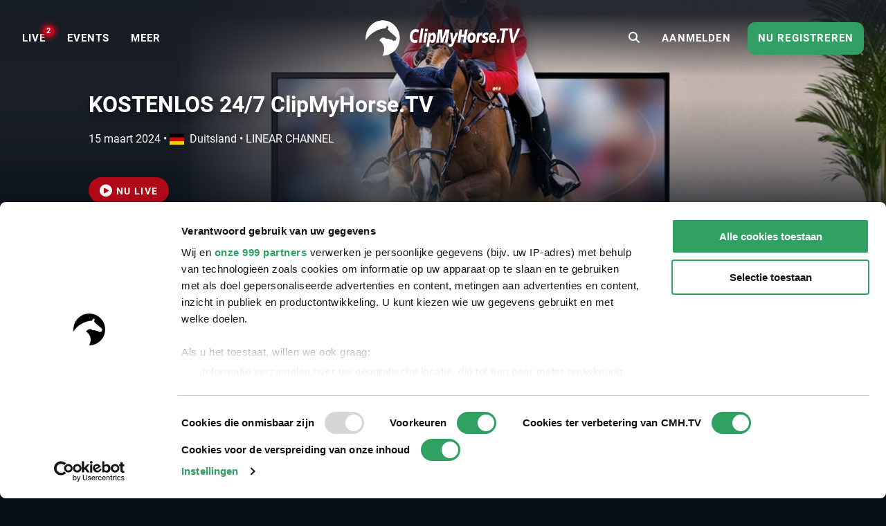

--- FILE ---
content_type: text/html; charset=UTF-8
request_url: https://www.clipmyhorse.tv/nl_NL/events/7921/24-7-clipmyhorse-tv
body_size: 9317
content:
<!DOCTYPE html>

<html lang="nl-NL" >
    <head>
        <title>Live Stream - KOSTENLOS 24/7 ClipMyHorse.TV - 2024 | Videos, Live Streams, Films and Shows | ClipMyHorse.TV </title>
        <meta charset="utf-8">
        <meta http-equiv="X-UA-Compatible" content="IE=edge">
        <meta name="viewport" content="width=device-width, initial-scale=1, minimum-scale=1, maximum-scale=1, user-scalable=no">
        <meta name="theme-color" content="#171f28">
        <!-- iOS smart banner -->
        <meta name="apple-itunes-app" content="app-id=418795883"/>
        <!-- end iOS smart banner -->
        <!-- Google site verification for Search Console -->
        <meta name="google-site-verification" content="MkK0S-IHI4YQa7mxg_XR7ffXI_P1QKtk-0tM-5NgC70" />
        <!-- end Google site verification for Search Console -->
                    <meta name="description" content="KOSTENLOS 24/7 ClipMyHorse.TV - 2024 via de livestream en in onze archief kijken. Jouw paardensportzender op internet.">
            <!-- open graph -->
                        <meta property="og:type" content="article" />
                <meta property="og:title" content="KOSTENLOS 24/7 ClipMyHorse.TV - 2024" />
                <meta property="og:description" content="KOSTENLOS 24/7 ClipMyHorse.TV - 2024 via de livestream en in onze archief kijken. Jouw paardensportzender op internet." />
                <meta property="og:image" content="https://images.cdn.clipmyhorse.tv/event/e4bdb64dde426afa4b515dd20cf68a34cbd4edf0.jpg?p=default_mobile" />
                <meta property="fb:app_id" content="725589357613886" />
                <meta property="og:locale" content="nl_NL" />
                <meta property="og:site_name" content="ClipMyHorse.TV" />
                <meta property="og:image:width" content="472" />
                <meta property="og:image:height" content="307" />
                <meta property="og:url" content="https://www.clipmyhorse.tv/events/7921/24-7-clipmyhorse-tv" />
    
        <!-- end open graph -->

        <!-- alternate languages -->
                            <meta property="og:locale:alternate" content="en_GB" />
                <meta property="og:locale:alternate" content="en_US" />
                <meta property="og:locale:alternate" content="en_AU" />
                <meta property="og:locale:alternate" content="en_EU" />
                <meta property="og:locale:alternate" content="de_DE" />
                <meta property="og:locale:alternate" content="de_AT" />
                <meta property="og:locale:alternate" content="de_CH" />
                <meta property="og:locale:alternate" content="nl_BE" />
                <meta property="og:locale:alternate" content="fr_FR" />
                <meta property="og:locale:alternate" content="fr_BE" />
                <meta property="og:locale:alternate" content="fr_CH" />
                <meta property="og:locale:alternate" content="sv_SE" />
                <meta property="og:locale:alternate" content="da_DK" />
                <meta property="og:locale:alternate" content="ru_RU" />
                <meta property="og:locale:alternate" content="nn_NO" />
                <meta property="og:locale:alternate" content="es_ES" />
                <meta property="og:locale:alternate" content="es_MX" />
                <meta property="og:locale:alternate" content="cs_CZ" />
                <meta property="og:locale:alternate" content="sk_SK" />
                <meta property="og:locale:alternate" content="hu_HU" />
                <meta property="og:locale:alternate" content="pt_PT" />
                <meta property="og:locale:alternate" content="pt_BR" />
                <meta property="og:locale:alternate" content="pl_PL" />
                <meta property="og:locale:alternate" content="sl_SI" />
                <meta property="og:locale:alternate" content="fi_FI" />
    
            <link rel="alternate" href="https://www.clipmyhorse.tv/de_DE/events/7921/24-7-clipmyhorse-tv" hreflang="de-DE" />
    <link rel="alternate" href="https://www.clipmyhorse.tv/nl_NL/events/7921/24-7-clipmyhorse-tv" hreflang="nl-NL" />
    <link rel="alternate" href="https://www.clipmyhorse.tv/en_GB/events/7921/24-7-clipmyhorse-tv" hreflang="en-GB" />
    <link rel="alternate" href="https://www.clipmyhorse.tv/fr_FR/events/7921/24-7-clipmyhorse-tv" hreflang="fr-FR" />
    <link rel="alternate" href="https://www.clipmyhorse.tv/nl_BE/events/7921/24-7-clipmyhorse-tv" hreflang="nl-BE" />
    <link rel="alternate" href="https://www.clipmyhorse.tv/fr_BE/events/7921/24-7-clipmyhorse-tv" hreflang="fr-BE" />
    <link rel="alternate" href="https://www.clipmyhorse.tv/de_AT/events/7921/24-7-clipmyhorse-tv" hreflang="de-AT" />
    <link rel="alternate" href="https://www.clipmyhorse.tv/de_CH/events/7921/24-7-clipmyhorse-tv" hreflang="de-CH" />
    <link rel="alternate" href="https://www.clipmyhorse.tv/fr_CH/events/7921/24-7-clipmyhorse-tv" hreflang="fr-CH" />
    <link rel="alternate" href="https://www.clipmyhorse.tv/sv_SE/events/7921/24-7-clipmyhorse-tv" hreflang="sv-SE" />
    <link rel="alternate" href="https://www.clipmyhorse.tv/en_EU/events/7921/24-7-clipmyhorse-tv" hreflang="x-default" />
    <link rel="alternate" href="https://www.clipmyhorse.tv/da_DK/events/7921/24-7-clipmyhorse-tv" hreflang="da-DK" />
    <link rel="alternate" href="https://www.clipmyhorse.tv/ru_RU/events/7921/24-7-clipmyhorse-tv" hreflang="ru-RU" />
    <link rel="alternate" href="https://www.clipmyhorse.tv/en_US/events/7921/24-7-clipmyhorse-tv" hreflang="en-US" />
    <link rel="alternate" href="https://www.clipmyhorse.tv/en_AU/events/7921/24-7-clipmyhorse-tv" hreflang="en-AU" />
    <link rel="alternate" href="https://www.clipmyhorse.tv/nn_NO/events/7921/24-7-clipmyhorse-tv" hreflang="nn-NO" />
    <link rel="alternate" href="https://www.clipmyhorse.tv/es_ES/events/7921/24-7-clipmyhorse-tv" hreflang="es-ES" />
    <link rel="alternate" href="https://www.clipmyhorse.tv/es_MX/events/7921/24-7-clipmyhorse-tv" hreflang="es-MX" />
    <link rel="alternate" href="https://www.clipmyhorse.tv/cs_CZ/events/7921/24-7-clipmyhorse-tv" hreflang="cs-CZ" />
    <link rel="alternate" href="https://www.clipmyhorse.tv/sk_SK/events/7921/24-7-clipmyhorse-tv" hreflang="sk-SK" />
    <link rel="alternate" href="https://www.clipmyhorse.tv/hu_HU/events/7921/24-7-clipmyhorse-tv" hreflang="hu-HU" />
    <link rel="alternate" href="https://www.clipmyhorse.tv/pt_PT/events/7921/24-7-clipmyhorse-tv" hreflang="pt-PT" />
    <link rel="alternate" href="https://www.clipmyhorse.tv/pt_BR/events/7921/24-7-clipmyhorse-tv" hreflang="pt-BR" />
    <link rel="alternate" href="https://www.clipmyhorse.tv/pl_PL/events/7921/24-7-clipmyhorse-tv" hreflang="pl-PL" />
    <link rel="alternate" href="https://www.clipmyhorse.tv/sl_SI/events/7921/24-7-clipmyhorse-tv" hreflang="sl-SI" />
    <link rel="alternate" href="https://www.clipmyhorse.tv/fi_FI/events/7921/24-7-clipmyhorse-tv" hreflang="fi-FI" />

                <!-- end alternate languages -->
        <link rel="shortcut icon" sizes="16x16 24x24 32x32 48x48 64x64" href="/res/favicon-106c9bb59ece393a5310f1b45917e967.ico">
        <link rel="apple-touch-icon" href="/apple-touch-icon.png">
        <link rel="icon" type="image/png" sizes="512x512"  href="/android-chrome-512x512.png">
        <link rel="icon" type="image/png" sizes="192x192"  href="/android-chrome-192x192.png">
        <meta name="msapplication-TileImage" content="/ms-icon-144x144.png">
        <link rel="stylesheet" href="/res/vendor-7b07f9dcd2d2f7d16294.css">
        <link rel="stylesheet" href="/res/cmh_styles-842ad10388f0d10f2127.css">
        
        <!-- cmh google package -->
        <script>
    dataLayer = [];
    dataLayer.push({"eventInformation":{"selected_language":"nl","event_id":7921,"event_country":"de","event_discipline":"Miscellaneous Fun","event_discipline_name":"Miscellaneous Fun","content_origin":"cmh"},"siteInformation":{"call_from":"Events","language":"nl","country":"NL","features":{"academy":"not evaluated","usef":"not evaluated","cookie_consent":"not evaluated","ical_button":"not evaluated","reappointable_payments":"not evaluated","video_horse_search_badge":"not evaluated","search_completion_suggestion":"not evaluated","fei":"not evaluated","paypal_payment":"not evaluated","mux_data_integration":"not evaluated","hide_trial_text":"not evaluated","news":"not evaluated","continue_watching":"not evaluated","search_counter":"not evaluated"}},"subscriptionInformation":{"trial_started_at":null},"userInformation":{"user_status":"unregistered","user_email":null,"pseudo_user_email":null,"is_ad_free":false,"user_origin":["cmh"]},"playerInformation":{"type":"none","mode":"none","started":0,"completed":0,"bitrate":0}});

    </script>
        <!-- cmh google package -->

                    <!-- Cookie consent -->
                                        
            <script data-cookieconsent="ignore">
                window.dataLayer = window.dataLayer || [];

                function gtag() {
                    dataLayer.push(arguments);
                }

                // EU-specific settings
                gtag('consent', 'default', {
                    'ad_personalization': 'denied',
                    'ad_storage': 'denied',
                    'ad_user_data': 'denied',
                    'analytics_storage': 'denied',
                    'functionality_storage': 'denied',
                    'personalization_storage': 'denied',
                    'region': [
                        'GB','AT','BE','BG','CH','CY','DE','DK','EE','ES','FI',
                        'FR','GG','GR','HR','HU','IE','IM','IT','JE','LT','LU',
                        'LV','MT','NL','PL','PT','RO','SE','SI','SK'
                    ],
                    'wait_for_update': 500,
                });

                // Default settings
                gtag('consent', 'default', {
                    'ad_personalization': 'granted',
                    'ad_storage': 'granted',
                    'ad_user_data': 'granted',
                    'analytics_storage': 'granted',
                    'functionality_storage': 'granted',
                    'personalization_storage': 'granted',
                    'security_storage': 'granted',
                    'wait_for_update': 500,
                });

                gtag('set', 'ads_data_redaction', true);
                gtag('set', 'url_passthrough', false);
            </script>
            <script
                id="Cookiebot"
                src="https://consent.cookiebot.com/uc.js"
                data-cbid="8adfa359-a14d-4bd2-9dd7-5514251af62b"
                data-framework="TCFv2.2"
                data-culture="NL"
                type="text/javascript"
                async
            ></script>
            <!-- End Cookie consent -->

            <!-- Google Tag Manager v2 -->
            <script>(function(w,d,s,l,i){w[l]=w[l]||[];w[l].push({'gtm.start':
            new Date().getTime(),event:'gtm.js'});var f=d.getElementsByTagName(s)[0],
            j=d.createElement(s),dl=l!='dataLayer'?'&l='+l:'';j.async=true;j.src=
            'https://track.clipmyhorse.tv/gtm.js?id='+i+dl;f.parentNode.insertBefore(j,f);
            })(window,document,'script','dataLayer','GTM-523NFLMC');</script>
            <!-- End Google Tag Manager -->

            <!-- Google Tag Manager -->
            <script type="text/javascript">
            (function(w,d,s,l,i,a,p){w[l]=w[l]||[];w[l].push({'gtm.start':
                    new Date().getTime(),event:'gtm.js'});var f=d.getElementsByTagName(s)[0],
                    j=d.createElement(s),dl=l!='dataLayer'?'&l='+l:'';j.async=true;j.src=
                    'https://www.googletagmanager.com/gtm.js?id='+i+dl+ '&gtm_auth='+a+'&gtm_preview='+p+'&gtm_cookies_win=x';f.parentNode.insertBefore(j,f);
                })(window,document,'script','dataLayer','GTM-KLTQZ6N','AA4MADPfh3CjrZOmidAiSA','env-2');
            </script>
            <!-- End Google Tag Manager -->

            <!-- Customer IO -->
            <script id="customerIO" type="text/javascript">
                !function(){var i="cioanalytics", analytics=(window[i]=window[i]||[]);if(!analytics.initialize)if(analytics.invoked)window.console&&console.error&&console.error("Snippet included twice.");else{analytics.invoked=!0;analytics.methods=["trackSubmit","trackClick","trackLink","trackForm","pageview","identify","reset","group","track","ready","alias","debug","page","once","off","on","addSourceMiddleware","addIntegrationMiddleware","setAnonymousId","addDestinationMiddleware"];analytics.factory=function(e){return function(){var t=Array.prototype.slice.call(arguments);t.unshift(e);analytics.push(t);return analytics}};for(var e=0;e<analytics.methods.length;e++){var key=analytics.methods[e];analytics[key]=analytics.factory(key)}analytics.load=function(key,e){var t=document.createElement("script");t.type="text/javascript";t.async=!0;t.setAttribute('data-global-customerio-analytics-key', i);t.src="https://cdp-eu.customer.io/v1/analytics-js/snippet/" + key + "/analytics.min.js";var n=document.getElementsByTagName("script")[0];n.parentNode.insertBefore(t,n);analytics._writeKey=key;analytics._loadOptions=e};analytics.SNIPPET_VERSION="4.15.3";
                    analytics.load(
                    "528cd2dcc5494bb753d7",
                     {
                       "integrations": {
                         "Customer.io In-App Plugin": {
                           anonymousInApp: true
                         }
                       }
                     }
                    );
                    analytics.page();
                }}();
            </script>
        <!-- End Customer IO -->
                <!-- Unbounce -->
        <script
          type="text/plain"
          data-cookieconsent="marketing"
          src="https://00f2df1c85694427ba77879c562307b3.js.ubembed.com"
          async
        ></script>
        <!-- End Unbounce -->
        <!-- additional google publisher tags -->
                <!-- end additional google publisher tags -->

        <link rel="manifest" href="/manifest.json" />
    </head>

    <body class="route_event_detail cmh  scroll-up">
    <!-- Google Tag Manager (noscript) -->
    <noscript><iframe src="https://www.googletagmanager.com/ns.html?id=GTM-523NFLMC"
    height="0" width="0" style="display:none;visibility:hidden"></iframe></noscript>
    <!-- End Google Tag Manager (noscript) -->

    <div id="cmh-root" v-cloak>
        
        <cmh-alert-text></cmh-alert-text>
        <wrapper-paywall
            main_title="ClipMyHorse.TV"
            route_register_choose_url="/nl_NL/register"
            route_login_url="/nl_NL/login"
            trans_description="Tot hier kon u onze service testen zonder registratie"
            trans_headline="Kies een lidmaatschap"
            trans_info_1="Onbeperkt video&#039;s bekijken op alle apparaten"
            trans_info_2="Alle video&#039;s in volledig beeld modus en hoge resolutie "
            trans_info_3="Onbeperkte toegang tot de mediatheek"
            trans_btn_try_free="30 dagen gratis testen"
            trans_btn_register_now="Nu registreren"
            trans_text_has_account="Heb je al een Premium-lidmaatschap of een Season Pass?"
            trans_btn_login="Nu inloggen "
            hide-trial-text="true"
        ></wrapper-paywall>

        <div id="continue-watching">
	</div>


                    
<navbar inline-template live-count-url="/nl_NL/live_count" current-country="nl">
    
    <nav class="nav-desktop " :class="{ 'nav-opened': navOpened, 'scroll-up': scrolled  <  200 }">
                    <div class="nav-toggle">
                <button class="nav-toggle-btn" @click="toggleNavMobile($event)"></button>
            </div>

            <div class="nav-sidebar" v-click-outside="closeNavMobile">
                <div class="wrapper-sidebar">
                    <div class="menu-sidebar">
                        <ul class="nav-left">
                            <li class="nav-item nav-home">
                                <a href="/nl_NL/">
                                    <i class="fa fa-home"></i>
                                    <span>Home</span>
                                </a>
                            </li>

                                                            
                        <li class="nav-item nav-on_air ">
                <a
                    href="/nl_NL/onair"
                    target="_self"
                    qa-on="click"
                    qa-event-category="top_navigation"
                    qa-event-label="on_air"
                >
                                                            <span>LIVE</span>
                                            <div class="nav-on_air-indicator"></div>
                                    </a>
            </li>
                                
                        <li class="nav-item nav-events ">
                <a
                    href="/nl_NL/events"
                    target="_self"
                    qa-on="click"
                    qa-event-category="top_navigation"
                    qa-event-label="events"
                >
                                                            <span>Events</span>
                                    </a>
            </li>
                                
                        <li class="nav-item nav-archive ">
                <a
                    href="/nl_NL/archive"
                    target="_self"
                    qa-on="click"
                    qa-event-category="top_navigation"
                    qa-event-label="archive"
                >
                                                            <span>MEDIATHEEK</span>
                                    </a>
            </li>
                                
                        <li class="nav-item nav-fei ">
                <a
                    href="/nl_NL/fei-tv"
                    target="_self"
                    qa-on="click"
                    qa-event-category="top_navigation"
                    qa-event-label="fei"
                >
                                            <span class="icon-fei"></span>
                                                            <span>FEI.TV</span>
                                    </a>
            </li>
                                
                        <li class="nav-item nav-academy ">
                <a
                    href="/nl_NL/academy"
                    target="_self"
                    qa-on="click"
                    qa-event-category="top_navigation"
                    qa-event-label="academy"
                >
                                                            <span>ACADEMY</span>
                                    </a>
            </li>
                                
                        <li class="nav-item nav-auction ">
                <a
                    href="/nl_NL/auction"
                    target="_self"
                    qa-on="click"
                    qa-event-category="top_navigation"
                    qa-event-label="auction"
                >
                                                            <span>Auctions</span>
                                    </a>
            </li>
                                
                        <li class="nav-item nav-marketplace ">
                <a
                    href="https://marketplace.clipmyhorse.tv/ "
                    target="_blank"
                    qa-on="click"
                    qa-event-category="top_navigation"
                    qa-event-label="marketplace"
                >
                                                            <span>Marketplace</span>
                                    </a>
            </li>
            
                        </ul>

                            
                        <ul class="nav-left">
                                                            <li class="nav-item nav-login">
                                    <a href="/nl_NL/login">
                                    <span>Aanmelden</span>
                                    </a>
                                </li>
                                                    </ul>

                                                    <div class="try-it-for-free" qa-show="show" qa-event-category="upselling" qa-event-label="menu">
                                
                                <a class="button"
                                    href="/nl_NL/register"
                                    qa-on="click"
                                    qa-event-category="upselling"
                                    qa-event-label="menu_info"
                                >Meer informatie</a>
                                <a class="button"
                                    href="/nl_NL/register"
                                    qa-on="click"
                                    qa-event-category="upselling"
                                    qa-event-label="menu_trial"
                                    v-register-link
                                >
                                                                            Nu registreren
                                                                    </a>
                            </div>
                                            </div>
                </div>
            </div>

            <ul class="nav-left nl_nl" :class="getNavVersion">
                                                
                        <li class="nav-item nav-on_air ">
                <a
                    href="/nl_NL/onair"
                    target="_self"
                    qa-on="click"
                    qa-event-category="top_navigation"
                    qa-event-label="on_air"
                >
                                                            <span>LIVE</span>
                                            <div class="nav-on_air-indicator"></div>
                                    </a>
            </li>
                                
                        <li class="nav-item nav-events ">
                <a
                    href="/nl_NL/events"
                    target="_self"
                    qa-on="click"
                    qa-event-category="top_navigation"
                    qa-event-label="events"
                >
                                                            <span>Events</span>
                                    </a>
            </li>
                                
                        <li class="nav-item nav-archive ">
                <a
                    href="/nl_NL/archive"
                    target="_self"
                    qa-on="click"
                    qa-event-category="top_navigation"
                    qa-event-label="archive"
                >
                                                            <span>MEDIATHEEK</span>
                                    </a>
            </li>
                                
                        <li class="nav-item nav-fei ">
                <a
                    href="/nl_NL/fei-tv"
                    target="_self"
                    qa-on="click"
                    qa-event-category="top_navigation"
                    qa-event-label="fei"
                >
                                            <span class="icon-fei"></span>
                                                            <span>FEI.TV</span>
                                    </a>
            </li>
                                
                        <li class="nav-item nav-academy ">
                <a
                    href="/nl_NL/academy"
                    target="_self"
                    qa-on="click"
                    qa-event-category="top_navigation"
                    qa-event-label="academy"
                >
                                                            <span>ACADEMY</span>
                                    </a>
            </li>
                                
                        <li class="nav-item nav-auction ">
                <a
                    href="/nl_NL/auction"
                    target="_self"
                    qa-on="click"
                    qa-event-category="top_navigation"
                    qa-event-label="auction"
                >
                                                            <span>Auctions</span>
                                    </a>
            </li>
                                
                        <li class="nav-item nav-marketplace ">
                <a
                    href="https://marketplace.clipmyhorse.tv/ "
                    target="_blank"
                    qa-on="click"
                    qa-event-category="top_navigation"
                    qa-event-label="marketplace"
                >
                                                            <span>Marketplace</span>
                                    </a>
            </li>
            

                <li
                    class="nav-item nav-more"
                    :class="{ active: navMoreOpened }"
                    @mouseover="navMoreOpened = true"
                    @mouseleave="navMoreOpened = false"
                >
                    <a href="#">
                        <span>MEER</span>
                    </a>

                    <div class="dropdown">
                        <ul>
                                                            
                        <li class="nav-item nav-on_air ">
                <a
                    href="/nl_NL/onair"
                    target="_self"
                    qa-on="click"
                    qa-event-category="top_navigation"
                    qa-event-label="on_air"
                >
                                                            <span>LIVE</span>
                                            <div class="nav-on_air-indicator"></div>
                                    </a>
            </li>
                                
                        <li class="nav-item nav-events ">
                <a
                    href="/nl_NL/events"
                    target="_self"
                    qa-on="click"
                    qa-event-category="top_navigation"
                    qa-event-label="events"
                >
                                                            <span>Events</span>
                                    </a>
            </li>
                                
                        <li class="nav-item nav-archive ">
                <a
                    href="/nl_NL/archive"
                    target="_self"
                    qa-on="click"
                    qa-event-category="top_navigation"
                    qa-event-label="archive"
                >
                                                            <span>MEDIATHEEK</span>
                                    </a>
            </li>
                                
                        <li class="nav-item nav-fei ">
                <a
                    href="/nl_NL/fei-tv"
                    target="_self"
                    qa-on="click"
                    qa-event-category="top_navigation"
                    qa-event-label="fei"
                >
                                            <span class="icon-fei"></span>
                                                            <span>FEI.TV</span>
                                    </a>
            </li>
                                
                        <li class="nav-item nav-academy ">
                <a
                    href="/nl_NL/academy"
                    target="_self"
                    qa-on="click"
                    qa-event-category="top_navigation"
                    qa-event-label="academy"
                >
                                                            <span>ACADEMY</span>
                                    </a>
            </li>
                                
                        <li class="nav-item nav-auction ">
                <a
                    href="/nl_NL/auction"
                    target="_self"
                    qa-on="click"
                    qa-event-category="top_navigation"
                    qa-event-label="auction"
                >
                                                            <span>Auctions</span>
                                    </a>
            </li>
                                
                        <li class="nav-item nav-marketplace ">
                <a
                    href="https://marketplace.clipmyhorse.tv/ "
                    target="_blank"
                    qa-on="click"
                    qa-event-category="top_navigation"
                    qa-event-label="marketplace"
                >
                                                            <span>Marketplace</span>
                                    </a>
            </li>
            
                        </ul>
                    </div>
                </li>
            </ul>
        
        <div class="nav-center">
                        
            
            
            
            <nav-logo
                                    href="/nl_NL/"
                                title="ClipMyHorse.TV"
                            >
            </nav-logo>
        </div>

                    <ul class="nav-right">
                                    <li class="nav-search-redirect">
                        <a class="toggle-icon" href="/nl_NL/search"><i class="fa fa-search"></i></a>
                    </li>
                
                                    <li class="nav-item nav-login">
                        <a href="/nl_NL/login">
                            <span>Aanmelden</span>
                        </a>
                    </li>
                    <li class="nav-item nav-try-free" qa-show="show" qa-event-category="upselling" qa-event-label="menu" >
                        <a href="/nl_NL/register"
                        qa-on="click"
                        qa-event-category="upselling"
                        qa-event-label="menu_trial"
                        v-register-link
                        >
                                                    Nu registreren
                                            </a>
                    </li>
                            </ul>

            <div class="nav-search-mobile" :class="{'is-active': mobileSearchOpen}">
                <form v-if="mobileSearchOpen" action="/nl_NL/search" class="search-box-mobile">
                    <search-input
                        class="mobileSearch"
                        placeholder="Evenementen, paarden en ruiters vinden"
                        value=""
                        :autosuggest-enabled="true"
                        :show-quota="false"
                        :translations="&#x7B;&quot;last_searches_header&quot;&#x3A;&quot;Uw&#x20;laatste&#x20;zoekopdrachten&quot;,&quot;suggestions_header&quot;&#x3A;&quot;Zoek&#x20;suggesties&quot;,&quot;search_quota_tooltip&quot;&#x3A;&quot;Uw&#x20;ClipMyHorse.TV&#x20;Premium-lidmaatschap&#x20;is&#x20;inclusief&#x20;&#x7B;limit&#x7D;&#x20;zoekopdrachten&#x20;per&#x20;maand.&#x20;We&#x20;houden&#x20;alleen&#x20;rekening&#x20;met&#x20;zoekopdrachten&#x20;die&#x20;leiden&#x20;tot&#x20;een&#x20;succesvolle&#x20;weergave&#x20;van&#x20;video&#x27;s&#x20;of&#x20;paardenprofielpagina&#x27;s.&#x20;Als&#x20;u&#x20;de&#x20;limiet&#x20;bereikt&#x20;en&#x20;meer&#x20;zoekopdrachten&#x20;nodig&#x20;heeft,&#x20;kunt&#x20;u&#x20;upgraden&#x20;naar&#x20;ons&#x20;ClipMyHorse.TV&#x20;Unlimited-lidmaatschap&#x20;en&#x20;onbeperkt&#x20;zoeken.&quot;,&quot;search_counter&quot;&#x3A;&quot;Teller&#x20;zoeken&quot;&#x7D;"
                    ></search-input>
                </form>

                <div class="search-bar-ads">
                    
    <div id="ad-leaderboard-0" data-ad-inventory="website_banner" class="website_banner"></div>

                </div>

                <div @click="toggleMobileSearch" class="toggle-icon"><i class="fa" :class="mobileSearchOpen ? 'fa-close' :'fa-search'"></i></div>
            </div>

                        </nav>
</navbar>

        
        
        <div class="top-banner">
                    </div>

                                                        
                <cmh-scouting-count-tracker></cmh-scouting-count-tracker>
        <content>
                <div id="event-detail">

                    <events-detail-header v-slot="{toggleText, textExpanded, active, breakLine}">
    
<div class="branding-hero-banner-">
    <div class="hero-banner-background">
        <div class="hero-banner-background__img" style="--hero_banner_image: url('https://images.cdn.clipmyhorse.tv/event/e4bdb64dde426afa4b515dd20cf68a34cbd4edf0.jpg?p=default_desktop');
            --hero_banner_mobile: url('https://images.cdn.clipmyhorse.tv/event/e4bdb64dde426afa4b515dd20cf68a34cbd4edf0.jpg?p=event_small');"></div>
    </div>
</div>

    <div class="event-detail-header">
        <div class="event-detail-header__content">
            <div class="event-detail-header__content__info">

                <h1>KOSTENLOS 24/7 ClipMyHorse.TV</h1>

                <div class="date-location">
                    <div class="date-location__date"> 
                        
<local-date-time timestamp="1710500820" pattern="DD MMMM YYYY" iso="2024-03-15T12:07:00+01:00" title="2024-03-15T12:07:00+01:00" v-once>
    <span class="local-date-time">2024-03-15T12:07:00+01:00</span>
</local-date-time>

                                                <span class="date-location__date__bullet" v-if="!breakLine">
                            &bullet;
                        </span>
                    </div>
                    <div class="date-location__location">
                        <span><i class="flag-icon flag-icon-de"></i>Duitsland</span>
                        &bullet;
                        <span>LINEAR CHANNEL</span>
                    </div>
                </div>

                <div class="event-detail-header__content__buttons">

                                                                    <cmh-button type="red" href="/nl_NL/live/9887/kostenlos-24-7-clipmyhorse-tv-german-highlights-from-sport-breeding-academy-and-entertain">
                            <i class="fa fa-play-circle fa-lg"></i>
                            Nu live
                                                            <span class="premium-badge live">(PREMIUM)</span>
                                                    </cmh-button>
                    
                    
                    
                </div>

                            </div>
        </div>
    </div>
</events-detail-header>

                    <cmh-table-tabs>
                                <cmh-table-tab name="Tijdschema" :selected="true">
                                        <cmh-list title="GERMAN highlights from sport, breeding, academy and entertain">
                    <competition-list-widget-item v-slot="{openResults}">
    <cmh-list-item href="/nl_NL/live/9887/kostenlos-24-7-clipmyhorse-tv-german-highlights-from-sport-breeding-academy-and-entertain">
        <template v-slot:item-left-text>
            <cmh-badge branding="cmh"></cmh-badge>
                        Equestrian sports around the clock            <div class="competition-date">
                
<local-date-time timestamp="1710500820" pattern="dddd, DD-MM-YYYY HH:mm" iso="2024-03-15T12:07:00+01:00" title="2024-03-15T12:07:00+01:00" v-once>
    <span class="local-date-time">2024-03-15T12:07:00+01:00</span>
</local-date-time>

            </div>

                    </template>

                    <template v-slot:item-right-buttons>
                                <div class="button-bar"></div>
                                    <cmh-button href="/nl_NL/live/9887/kostenlos-24-7-clipmyhorse-tv-german-highlights-from-sport-breeding-academy-and-entertain" type="red">
                        <i class="fa fa-play-circle fa-lg"></i>
                                                    Nu live
                            <span class="premium-badge live">(PREMIUM)</span>
                                            </cmh-button>
                            </template>
            </cmh-list-item>
</competition-list-widget-item>

            </cmh-list>



                                    
    <div id="ad-leaderboard-1" data-ad-inventory="website_banner_event_detail" class="website_banner_event_detail"></div>


                            </cmh-table-tab>
                                        <cmh-table-tab name="Paardenlijst" :selected="false">
                                        <paginated-grid-list
            type="horse-card"
            :data="[]"
            :translations="{&quot;m&quot;:&quot;Moeder&quot;,&quot;f&quot;:&quot;Vader&quot;,&quot;mm&quot;:&quot;Moeder Moeder&quot;,&quot;mf&quot;:&quot;Moeder vader&quot;,&quot;fm&quot;:&quot;vader moeder&quot;,&quot;ff&quot;:&quot;Vader vader&quot;,&quot;mmm&quot;:&quot;moeder moeder moeder&quot;,&quot;mmf&quot;:&quot;moeder moeder vader&quot;,&quot;mfm&quot;:&quot;moeder vader moeder&quot;,&quot;mff&quot;:&quot;moeder vader vader&quot;,&quot;fmm&quot;:&quot;vader moeder moeder&quot;,&quot;fmf&quot;:&quot;vader moeder vader&quot;,&quot;ffm&quot;:&quot;vader vader moeder&quot;,&quot;fff&quot;:&quot;vader vader vader&quot;,&quot;gender&quot;:&quot;Geslacht&quot;,&quot;age&quot;:&quot;Leeftijd&quot;,&quot;sport_name&quot;:&quot;Sportnaam&quot;,&quot;breed_name&quot;:&quot;Foknaam&quot;,&quot;for_sale&quot;:&quot;For Sale&quot;,&quot;more&quot;:&quot;More&quot;,&quot;STALLION&quot;:&quot;Hengst&quot;,&quot;MARE&quot;:&quot;Merrie&quot;,&quot;GELDING&quot;:&quot;Ruin&quot;,&quot;horses&quot;:&quot;Paarden&quot;,&quot;with_prices&quot;:&quot;Met prijzen&quot;,&quot;fix&quot;:&quot;Vaste prijs&quot;,&quot;auction&quot;:&quot;Veilingpaarden&quot;,&quot;request&quot;:&quot;Op aanvraag&quot;,&quot;negotiation&quot;:&quot;Prijs bespreekbaar&quot;,&quot;load_more&quot;:&quot;Load more&quot;,&quot;no_data_found&quot;:&quot;No associated data found.&quot;,&quot;submit&quot;:&quot;Filter&quot;,&quot;filter_section_headline&quot;:&quot;Filter&quot;,&quot;btn_show_more&quot;:&quot;Show More&quot;,&quot;btn_show_less&quot;:&quot;Show Less&quot;,&quot;DISCIPLINE_FILTER&quot;:&quot;Discipline&quot;,&quot;HORSE_COLOR_FILTER&quot;:&quot;Color&quot;,&quot;HORSE_GENDER_FILTER&quot;:&quot;Gender&quot;,&quot;HORSE_AGE_FILTER&quot;:&quot;Age&quot;,&quot;HORSE_AGE_FILTER_label_from&quot;:&quot;from&quot;,&quot;HORSE_AGE_FILTER_label_to&quot;:&quot;to&quot;,&quot;HORSE_HEIGHT_FILTER&quot;:&quot;Height&quot;,&quot;HORSE_HEIGHT_FILTER_label_from&quot;:&quot;from cm&quot;,&quot;HORSE_HEIGHT_FILTER_label_to&quot;:&quot;to cm&quot;,&quot;HORSE_PRICE_FILTER&quot;:&quot;Price&quot;,&quot;HORSE_PRICE_FILTER_label_from&quot;:&quot;from \u20ac&quot;,&quot;HORSE_PRICE_FILTER_label_to&quot;:&quot;to \u20ac&quot;,&quot;HORSE_ON_SALE_FILTER&quot;:&quot;For Sale&quot;,&quot;HORSE_PRICE_TYPE_FILTER&quot;:&quot;Soort verkoop&quot;,&quot;single_choice_placeholder&quot;:&quot;Any&quot;,&quot;add_your_horse&quot;:&quot;Uw paard toevoegen&quot;}"
            tracking-category="horse_event_card"
            data-url="/nl_NL/event/7921/horses"
            :initial-page="-1"
            :is-single-page="false"
    ></paginated-grid-list>

                            </cmh-table-tab>
            </cmh-table-tabs>

        
    </div>
        </content>

                    
<footer id="cmh-footer">
    <div class="footer-grid">
                <div class="footer-cap"><a href="https://help.clipmyhorse.tv" target="_blank">Hulp</a></div>

                <div class="footer-cap"><a href="/nl_NL/contact">Contact</a></div>
        <div class="footer-cap country-select"><a href="/nl_NL/country_select">Land:&nbsp;Nederland <span class="flag-icon flag-icon-nl"></span><i class="fa fa-caret-down"></i></a></div>
        <div class="footer-cap">
            Social Media
            <a href="https://www.instagram.com/clipmyhorse.tv/" target="_blank" rel="noopener" class="fa-stack fa-pull-right" title="Instagram">
    <i class="fa fa-circle fa-stack-2x"></i>
    <i class="fa-brands fa-instagram fa-stack-1x fa-inverse"></i>
</a>

<a href="https://www.youtube.com/user/clipmyhorse" target="_blank" rel="noopener" class="fa-stack fa-pull-right" title="YouTube">
    <i class="fa fa-circle fa-stack-2x"></i>
    <i class="fa-brands fa-youtube fa-stack-1x fa-inverse"></i>
</a>

<a href="https://www.facebook.com/clipmyhorse.nederland/" target="_blank" rel="noopener" class="fa-stack fa-pull-right" title="Facebook">
    <i class="fa fa-circle fa-stack-2x"></i>
    <i class="fa-brands fa-facebook-f fa-stack-1x fa-inverse"></i>
</a>

<script type="application/ld+json">
    {
      "@context": "http://schema.org",
      "@type": "Corporation",
      "name": "ClipMyHorse.tv",
      "url": "https://www.clipmyhorse.tv",
      "sameAs": [
        "https://www.facebook.com/clipmyhorse.nederland/",
        "https://www.youtube.com/user/clipmyhorse",
        "https://www.instagram.com/clipmyhorse.tv/",
        "https://x.com/clipmyhorse"
  ]
}
</script>

        </div>
        <div class="footer-list">
            <ul>
                <li>ClipMyHorse.TV Operations GmbH</li>
                <li>Wandersmannstraße 68</li>
                <li>D-65205 Wiesbaden</li>
            </ul>
        </div>
        <div class="footer-list">
            <ul>
                                <li><a href="/nl_NL/imprint">Colofon</a></li>
                <li><a href="/nl_NL/newsletter/unsubscribe">afmelden van de nieuwsbrief</a></li>
                
            </ul>
        </div>
        <div class="footer-list">
            <ul>
                <li><a href="/nl_NL/terms">Algemene voorwaarden</a></li>
                <li><a href="/nl_NL/privacy">Gegevensbescherming</a></li>
            </ul>
        </div>
        <div class="footer-list">
            <ul>
                                <li><a href="https://watch.clipmyhorse.tv/ads/nl_nl" target="_blank" rel="noopener" title="Adverteren">Adverteren</a>
</li>
                                <li><a href="http://watch.clipmyhorse.tv/jobs" target="_blank">Jobs</a></li>
            </ul>
        </div>
    </div>
</footer>
            </div>
    <script type="application/json" id="cmh_js_config">
        {"google_tag_manager_container_id":"GTM-KLTQZ6N","google_ad_manager_360_server":"\/21841114852\/","interval_between_commercial_break_spots":5,"search_autosuggest_url":"\/en_EU\/searchcompletions","sentry_dsn":"https:\/\/61ff2678a6534f6489bdf8c2b6c6992b@sentry.io\/4911236","datadog_client_token":"pub1cec895de55e7d29b9d87480ba43549e","mux_client_token":"4ubnvic71itvn18c30tks77rm","segment_write_key":"5803Jh99Zqo21PWwI2rrbpHHt75wcg2j","theoplayer_license":"[base64]","client_api_base_url":"https:\/\/api.clipmyhorse.tv"}
    </script>
    <script type="text/javascript">window.webpackManifest = {
  "cmh.js": "/res/cmh-a8c3a26bfe0db26cd344.js",
  "cmh_video.js": "/res/cmh_video-8b3b6625ae0869650239.js",
  "cmh_epg.js": "/res/cmh_epg-93b3ffd983f03fbcab61.js",
  "cmh_epg_styles.js": "/res/cmh_epg_styles-cb2114da4c0f5dfbeb4f.js",
  "cmh_styles.js": "/res/cmh_styles-814a2c5216bb8b60550d.js",
  "cmh_res.js": "/res/cmh_res-3cb526809b426ace1566.js",
  "vendor_styles.js": "/res/vendor_styles-b9fe8db0723502a2b2d1.js",
  "vendor_video_styles.js": "/res/vendor_video_styles-236c797453f3fdeaee96.js",
  "external_video_styles.js": "/res/external_video_styles-da092c0c42c0743e0661.js",
  "manifest.js": "/res/manifest-3c918162d026dbbdc723.js",
  "vendor_video.js": "/res/vendor_video-7fc029ad28b3b988f857.js",
  "vendor.js": "/res/vendor-d6ea390767beed9d8c27.js"
};</script>
    <script type="text/javascript" src="/res/manifest-3c918162d026dbbdc723.js"></script>
    <script type="text/javascript" src="/res/vendor-d6ea390767beed9d8c27.js"></script>
        <script type="text/javascript" src="/res/cmh-a8c3a26bfe0db26cd344.js"></script>

    <script type="application/ld+json">
    {
      "@context": "http://schema.org",
      "@type": "WebSite",
      "name": "ClipMyHorse.TV",
      "url": "https://www.clipmyhorse.tv/nl_NL",
      "potentialAction": {
        "@type": "SearchAction",
        "target": "https://www.clipmyhorse.tv/nl_NL/search?q={search_term_string}",
        "query-input": "required name=search_term_string"
      }
    }
    </script>
    </body>
</html>


--- FILE ---
content_type: text/html; charset=utf-8
request_url: https://www.google.com/recaptcha/api2/aframe
body_size: 267
content:
<!DOCTYPE HTML><html><head><meta http-equiv="content-type" content="text/html; charset=UTF-8"></head><body><script nonce="PLwhsXMlX68hRx-r3Z2OuQ">/** Anti-fraud and anti-abuse applications only. See google.com/recaptcha */ try{var clients={'sodar':'https://pagead2.googlesyndication.com/pagead/sodar?'};window.addEventListener("message",function(a){try{if(a.source===window.parent){var b=JSON.parse(a.data);var c=clients[b['id']];if(c){var d=document.createElement('img');d.src=c+b['params']+'&rc='+(localStorage.getItem("rc::a")?sessionStorage.getItem("rc::b"):"");window.document.body.appendChild(d);sessionStorage.setItem("rc::e",parseInt(sessionStorage.getItem("rc::e")||0)+1);localStorage.setItem("rc::h",'1770068303121');}}}catch(b){}});window.parent.postMessage("_grecaptcha_ready", "*");}catch(b){}</script></body></html>

--- FILE ---
content_type: application/javascript
request_url: https://www.clipmyhorse.tv/res/cmh-a8c3a26bfe0db26cd344.js
body_size: 53674
content:
(self.webpackJsonpCMH=self.webpackJsonpCMH||[]).push([[997],{21980:(e,t)=>{function n(e){return"function"==typeof e.value}var i=[];function a(e){var t=e.target;i.forEach((function(e){var n=e.el,i=e.cb;n.contains(t)||i&&i(t)}))}function s(e,t,n){0!==i.length||l(n)||(document.addEventListener("click",a),document.addEventListener("touchstart",a)),0===i.filter((function(t){return t.el===e})).length&&i.push({el:e,cb:t})}function o(e){for(var t=0,n=i.length;t<n;t++)if(i[t].el===e)return t;return-1}function r(e,t,n){var s=o(e);s>-1&&i.splice(s,1),0!==i.length||l(n)||(document.removeEventListener("click",a),document.removeEventListener("touchstart",a))}function l(e){return void 0!==e.componentInstance&&e.componentInstance.$isServer}e.exports={bind:function(e,t,i){n(t)&&s(e,t.value,i)},update:function(e,t){n(t)&&function(e,t){var n=o(e);n>-1&&(i[n].cb=t)}(e,t.value)},unbind:function(e,t,n){r(e,t.value,n)}}},81063:(e,t,n)=>{"use strict";function i(){var e=window.location.pathname.split("/").filter((function(e){return e.length>0}))[0];return e&&e.includes("_")?e:"en_GB"}n.d(t,{s:()=>i})},66167:(e,t,n)=>{"use strict";n.d(t,{mK:()=>r,mP:()=>l,nc:()=>o,ul:()=>s});var i=n(33829),a="continueWatching";function s(e){try{var t=JSON.stringify(e);localStorage.setItem(a,t)}catch(e){}}function o(){try{var e=localStorage.getItem(a);return e?JSON.parse(e):null}catch(e){return null}}function r(){var e=o();e&&(e.active=!0,e.id=(0,i.A)(),s(e))}function l(){try{localStorage.removeItem(a)}catch(e){}}},60521:(e,t,n)=>{"use strict";n.d(t,{A:()=>P});var i=n(83283);const a={amPm:["am","pm"],DoFn:function(e){return e+"."},dayNames:"Sonntag_Montag_Dienstag_Mittwoch_Donnerstag_Freitag_Samstag".split("_"),dayNamesShort:"So._Mo._Di._Mi._Do._Fr._Sa.".split("_"),monthNames:"Januar_Februar_März_April_Mai_Juni_Juli_August_September_Oktober_November_Dezember".split("_"),monthNamesShort:"Jan._Febr._Mrz._Apr._Mai_Jun._Jul._Aug._Sept._Okt._Nov._Dez.".split("_")},s={amPm:["am","pm"],DoFn:function(e){return e+(1===e||8===e||e>=20?"ste":"de")},dayNames:"zondag_maandag_dinsdag_woensdag_donderdag_vrijdag_zaterdag".split("_"),dayNamesShort:"zo._ma._di._wo._do._vr._za.".split("_"),monthNames:"januari_februari_maart_april_mei_juni_juli_augustus_september_oktober_november_december".split("_"),monthNamesShort:"jan._feb._mrt._apr._mei_jun._jul._aug._sep._okt._nov._dec.".split("_")},o={amPm:["am","pm"],DoFn:function(e){return e+"."},dayNames:"søndag_mandag_tirsdag_onsdag_torsdag_fredag_lørdag".split("_"),dayNamesShort:"søn_man_tir_ons_tor_fre_lør".split("_"),monthNames:"januar_februar_marts_april_maj_juni_juli_august_september_oktober_november_december".split("_"),monthNamesShort:"jan_feb_mar_apr_maj_jun_jul_aug_sep_okt_nov_dec".split("_")},r={amPm:["am","pm"],DoFn:function(e,t){switch(t){case"M":case"d":case"DDD":return e+"-й";case"D":return e+"-го";case"w":case"W":return e+"-я";default:return e}},dayNames:"воскресенье_понедельник_вторник_среда_четверг_пятница_суббота".split("_"),dayNamesShort:"вс_пн_вт_ср_чт_пт_сб".split("_"),monthNames:"январь_февраль_март_апрель_май_июнь_июль_август_сентябрь_октябрь_ноябрь_декабрь".split("_"),monthNamesShort:"янв_фев_март_апр_май_июнь_июль_авг_сен_окт_ноя_дек".split("_")},l={amPm:["am","pm"],DoFn:"%d.",dayNames:"neděle_pondělí_úterý_středa_čtvrtek_pátek_sobota".split("_"),dayNamesShort:"ne_po_út_st_čt_pá_so".split("_"),monthNames:"leden_únor_březen_duben_květen_červen_červenec_srpen_září_říjen_listopad_prosinec".split("_"),monthNamesShort:"led_úno_bře_dub_kvě_čvn_čvc_srp_zář_říj_lis_pro".split("_")},c={amPm:["am","pm"],DoFn:"%d.",dayNames:"nedeľa_pondelok_utorok_streda_štvrtok_piatok_sobota".split("_"),dayNamesShort:"ne_po_ut_st_št_pi_so".split("_"),monthNames:"január_február_marec_apríl_máj_jún_júl_august_september_október_november_december".split("_"),monthNamesShort:"jan_feb_mar_apr_máj_jún_júl_aug_sep_okt_nov_dec".split("_")},u={amPm:["am","pm"],DoFn:"%d.",dayNames:"vasárnap_hétfő_kedd_szerda_csütörtök_péntek_szombat".split("_"),dayNamesShort:"vas_hét_kedd_sze_csüt_pén_szo".split("_"),monthNames:"január_február_március_április_május_június_július_augusztus_szeptember_október_november_december".split("_"),monthNamesShort:"jan_feb_márc_ápr_máj_jún_júl_aug_szept_okt_nov_dec".split("_")},d={amPm:["am","pm"],DoFn:"%dº",dayNames:"Domingo_Segunda-Feira_Terça-Feira_Quarta-Feira_Quinta-Feira_Sexta-Feira_Sábado".split("_"),dayNamesShort:"Dom_Seg_Ter_Qua_Qui_Sex_Sáb".split("_"),monthNames:"Janeiro_Fevereiro_Março_Abril_Maio_Junho_Julho_Agosto_Setembro_Outubro_Novembro_Dezembro".split("_"),monthNamesShort:"Jan_Fev_Mar_Abr_Mai_Jun_Jul_Ago_Set_Out_Nov_Dez".split("_")},h={amPm:["am","pm"],DoFn:"%d.",dayNames:"niedziela_poniedziałek_wtorek_środa_czwartek_piątek_sobota".split("_"),dayNamesShort:"nie_pon_wt_śr_czw_pt_sb".split("_"),monthNames:"styczeń_luty_marzec_kwiecień_maj_czerwiec_lipiec_sierpień_wrzesień_październik_listopad_grudzień".split("_"),monthNamesShort:"sty_lut_mar_kwi_maj_cze_lip_sie_wrz_paź_lis_gru".split("_")},p={amPm:["am","pm"],DoFn:"%d.",dayNames:"nedelja_ponedeljek_torek_sreda_četrtek_petek_sobota".split("_"),dayNamesShort:"ned._pon._tor._sre._čet._pet._sob.".split("_"),monthNames:"januar_februar_marec_april_maj_junij_julij_avgust_september_oktober_november_december".split("_"),monthNamesShort:"jan._feb._mar._apr._maj._jun._jul._avg._sep._okt._nov._dec.".split("_")},m={amPm:["am","pm"],DoFn:"%dº",dayNames:"Sunnuntai_Maanantai_Tiistai_Keskiviikko_Torstai_Perjantai_Lauantai".split("_"),dayNamesShort:"Su_Ma_Ti_Ke_To_Pe_La".split("_"),monthNames:"Tammikuu_Helmikuu_Maaliskuu_Huhtikuu_Toukokuu_Kesäkuu_Heinäkuu_Elokuu_Syyskuu_Lokakuu_Marraskuu_Joulukuu".split("_"),monthNamesShort:"Tam_Hel_Maa_Huh_Tou_Kes_Hei_Elo_Sys_Lok_Mar_Jou".split("_")};var f=n(81946),v=n.n(f),g=n(77651),_=n.n(g),b=n(68978),w=n.n(b);function y(e){return y="function"==typeof Symbol&&"symbol"==typeof Symbol.iterator?function(e){return typeof e}:function(e){return e&&"function"==typeof Symbol&&e.constructor===Symbol&&e!==Symbol.prototype?"symbol":typeof e},y(e)}function S(e,t){for(var n=0;n<t.length;n++){var i=t[n];i.enumerable=i.enumerable||!1,i.configurable=!0,"value"in i&&(i.writable=!0),Object.defineProperty(e,T(i.key),i)}}function T(e){var t=function(e,t){if("object"!=y(e)||!e)return e;var n=e[Symbol.toPrimitive];if(void 0!==n){var i=n.call(e,t||"default");if("object"!=y(i))return i;throw new TypeError("@@toPrimitive must return a primitive value.")}return("string"===t?String:Number)(e)}(e,"string");return"symbol"==y(t)?t:String(t)}var k={de:a,nl:s,fr:v(),da:o,ru:r,sv:_(),es:w(),cs:l,sk:c,hu:u,pt:d,pl:h,sl:p,fi:m};const P=function(){function e(){!function(e,t){if(!(e instanceof t))throw new TypeError("Cannot call a class as a function")}(this,e)}var t,n,a;return t=e,a=[{key:"format",value:function(e,t){(0,i.e2)(k[document.documentElement.lang]||k[document.documentElement.lang.substr(0,2)]);var n=new Date(1e3*parseInt(e,10));return(0,i.GP)(n,t)}}],(n=null)&&S(t.prototype,n),a&&S(t,a),Object.defineProperty(t,"prototype",{writable:!1}),e}()},69212:(e,t,n)=>{"use strict";n.d(t,{MY:()=>h,ls:()=>m,lx:()=>u,u4:()=>p});var i=n(26784),a=n(29892),s=n(16404),o=n(86964);function r(e,t){return function(e){if(Array.isArray(e))return e}(e)||function(e,t){var n=null==e?null:"undefined"!=typeof Symbol&&e[Symbol.iterator]||e["@@iterator"];if(null!=n){var i,a,s,o,r=[],l=!0,c=!1;try{if(s=(n=n.call(e)).next,0===t){if(Object(n)!==n)return;l=!1}else for(;!(l=(i=s.call(n)).done)&&(r.push(i.value),r.length!==t);l=!0);}catch(e){c=!0,a=e}finally{try{if(!l&&null!=n.return&&(o=n.return(),Object(o)!==o))return}finally{if(c)throw a}}return r}}(e,t)||function(e,t){if(!e)return;if("string"==typeof e)return l(e,t);var n=Object.prototype.toString.call(e).slice(8,-1);"Object"===n&&e.constructor&&(n=e.constructor.name);if("Map"===n||"Set"===n)return Array.from(e);if("Arguments"===n||/^(?:Ui|I)nt(?:8|16|32)(?:Clamped)?Array$/.test(n))return l(e,t)}(e,t)||function(){throw new TypeError("Invalid attempt to destructure non-iterable instance.\nIn order to be iterable, non-array objects must have a [Symbol.iterator]() method.")}()}function l(e,t){(null==t||t>e.length)&&(t=e.length);for(var n=0,i=new Array(t);n<t;n++)i[n]=e[n];return i}var c=a.R.segment_write_key,u=function(){return i.N.load({writeKey:c},{initialPageview:!1})},d=u(),h=function(){for(var e=arguments.length,t=new Array(e),n=0;n<e;n++)t[n]=arguments[n];return d.then((function(e){var n=r(e,2),i=n[0];n[1];return new o((function(e){e((0,s.A)(window.navigator.userAgent))})).then((function(e){if(!e)return i.page.apply(i,t)}))}))},p=function(){for(var e=arguments.length,t=new Array(e),n=0;n<e;n++)t[n]=arguments[n];return d.then((function(e){var n=r(e,2),i=n[0];n[1];return i.track.apply(i,t)}))},m=function(){for(var e=arguments.length,t=new Array(e),n=0;n<e;n++)t[n]=arguments[n];return d.then((function(e){var n=r(e,2),i=n[0];n[1];return i.identify.apply(i,t)}))}},72005:(e,t,n)=>{"use strict";function i(e){return i="function"==typeof Symbol&&"symbol"==typeof Symbol.iterator?function(e){return typeof e}:function(e){return e&&"function"==typeof Symbol&&e.constructor===Symbol&&e!==Symbol.prototype?"symbol":typeof e},i(e)}function a(e,t){for(var n=0;n<t.length;n++){var i=t[n];i.enumerable=i.enumerable||!1,i.configurable=!0,"value"in i&&(i.writable=!0),Object.defineProperty(e,s(i.key),i)}}function s(e){var t=function(e,t){if("object"!=i(e)||!e)return e;var n=e[Symbol.toPrimitive];if(void 0!==n){var a=n.call(e,t||"default");if("object"!=i(a))return a;throw new TypeError("@@toPrimitive must return a primitive value.")}return("string"===t?String:Number)(e)}(e,"string");return"symbol"==i(t)?t:String(t)}n.d(t,{A:()=>o});const o=function(){function e(){!function(e,t){if(!(e instanceof t))throw new TypeError("Cannot call a class as a function")}(this,e)}var t,n,i;return t=e,i=[{key:"readCookie",value:function(e){var t=document.cookie.match(new RegExp(e+"=([^;]+)"));return t&&(t=JSON.parse(t[1])),t}},{key:"writeCookie",value:function(e,t,n){var i=arguments.length>3&&void 0!==arguments[3]?arguments[3]:2,a=new Date;a.setTime(a.getTime()+24*i*60*60*1e3);var s=[t+"="+JSON.stringify(e),"expires="+a.toGMTString()];void 0!==n&&s.push("path="+n),document.cookie=s.join(";")}}],(n=null)&&a(t.prototype,n),i&&a(t,i),Object.defineProperty(t,"prototype",{writable:!1}),e}()},29892:(e,t,n)=>{"use strict";n.d(t,{R:()=>o});var i=["google_tag_manager_container_id","google_ad_manager_360_server","segment_write_key","client_api_base_url"];var a,s,o=Object.freeze((a=document.getElementById("cmh_js_config"),s=JSON.parse(a.innerHTML),a.parentNode.removeChild(a),function(e){if(!e)throw new Error("cmh js config missing");i.forEach((function(t){if(null==e[t])throw new Error("required key not found in cmh js config: ".concat(t))}))}(s),s))},17077:(e,t,n)=>{"use strict";n.d(t,{C:()=>i});var i="HORSE_UUID";Object.freeze({HORSE_PROFILE_URL_PLACEHOLDER_UUID:i})},69777:(e,t,n)=>{"use strict";n.d(t,{I:()=>i});var i={props:["isLoading"],watch:{isLoading:{immediate:!0,handler:function(e){this.isActive=e}}},data:function(){return{isActive:!1}},template:'\n        <div v-if="isActive" class="loading-box">\n            <svg class="spinner" viewBox="0 0 50 50"><circle class="path" cx="25" cy="25" r="20" fill="none" stroke-width="5"></circle></svg>\n        </div>  \n    '}},41060:(e,t,n)=>{"use strict";n.d(t,{E:()=>a,b:()=>i});var i={VIDEOJS_ERROR:"videojs_error",VIDEOJS_ERROR_UNRECOVERABLE:"videojs_error_unrecoverable",VIDEOJS_ERROR_DISPOSE_BLOCKING:"videojs_error_dispose_blocking",INITIAL_CUE_POINT_FOUND:"initialCuePointFound",DUPLICATE_CONNECTION:"duplicate_connection",LIVE_INJECT:"video_live_inject",LIVE_MESSAGE:"video_live_message",LIVE_TIME_MARKER:"video_live_time_marker",GEO_BLOCK:"geo_block",GEO_BLOCK_FREEMIUM:"geo_block_freemium",GEO_BLOCK_PREMIUM:"geo_block_premium",GEO_BLOCK_INITIAL:"geo_block_initial",RELOAD_DATA:"video_reload_data",BROADCAST_DATA_RELOAD:"video_reload_data",TOP_BANNER:"video_top_banner",CUE_POINT:"cuepoint",CUE_POINT_HISTORY:"cuepoint_history",NEXT_CUEPOINT:"next_cuepoint",START_COMMERCIAL_BREAK:"start_commercial_break",STOP_COMMERCIAL_BREAK:"stop_commercial_break",JUMP_TO_NEXT_CUEPOINT:"jump_to_next_cuepoint",JUMP_TO_PREVIOUS_CUEPOINT:"jump_to_previous_cuepoint",JUMP_TO_LIVE_CHAPTER:"jump_to_live_chapter",JUMP_TO_PLAYLIST_ITEM:"jump_to_playlist_item",PLAYLIST_ITEM_VIEWED:"playlist_item_viewed",PLAYLIST_ITEM_COMPLETED:"playlist_item_completed",PLAYLIST_COMPLETED:"playlist_completed",COMPETITION_INFORMATION_UPDATE:"competition_information_updated",VIDEO_AD_END:"ad_end",VIDEO_AD_START:"ad_start",PREROLL_AD_START:"preroll_ad_start",PREROLL_AD_END:"preroll_ad_end",COMMERCIAL_BREAK_START:"commercial_break_start",COMMERCIAL_BREAK_END:"commercial_break_end",SHOW_PREMIUM_PAYWALL:"show_premium_paywall",OPENED_PREMIUM_PAYWALL:"opened_premium_paywall",CLICK_PREMIUM_PAYWALL:"click_premium_paywall",BLOCKING_ACTIVATED:"blocking_activated",UPSELLING_CLICK:"upselling_click",UPSELLING_SHOW:"upselling_show",CLICK_TO_PLAY_CLICK:"click_to_play_click",CLICK_TO_PLAY_SHOW:"click_to_play_show",LARGE_VIEW_ON:"video.largeview_on",LARGE_VIEW_OFF:"video.largeview_off",FULLSCREEN_CHANGE:"video.fullscreen_change",VIDEO_PLAYBACK_STARTED:"video_playback_started",EXTERNAL_PLAYER_ERROR:"external_player_error",VIDEO_STARTED_WATCHING:"video_started_watching",READY_FOR_PLAYBACK:"cmh_ready",SPECTATOR_JUDGING_RIDE_RATED:"spec_judging_ride_rated",HORSE_DETAILS:"horse_details"},a={BROADCAST_DATA_RELOAD:"video_reload_data",JUMP_TO_LIVE_CHAPTER:"jump_to_live_chapter",JUMP_TO_PLAYLIST_ITEM:"jump_to_playlist_item",FULLSCREEN_CHANGE:"video.fullscreen_change",SPECTATOR_JUDGING_SHOW:"spec_judging_show",SPECTATOR_JUDGING_HIDE:"spec_judging_hide",ONDEMAND_CUEPOINT_CHANGE:"ondemand_cuepoint_change",LIVE_CUEPOINT_CHANGE:"live_cuepoint_change",COMPETITION_UPDATE:"competition_update",TRIGGER_ALERT_TEXT:"trigger_alert_text",TRIGGER_BG_CONTENT:"trigger_bg_content",CLICK_TO_PLAY_SHOW:"click_to_play_show",SUSPEND_PLAYLIST_PLAYER:"suspend_playlist_player",RESUME_PLAYLIST_PLAYER:"resume_playlist_player",PLAYLIST_CURRENT_ITEM:"playlist_current_item"}},55546:(e,t,n)=>{"use strict";n(86964);var i=window&&window.navigator&&window.navigator.userAgent&&window.navigator.userAgent.indexOf("Trident/")>-1;var a=n(62893),s=n(76100),o=n.n(s),r=n(38122),l=n.n(r),c=n(24377),u=n.n(c),d=n(31196),h=n(13337),p=new a.default({data:{countdownsRunning:0,interval:null,reloadTimer:null},methods:{startTicking:function(){this.stopTicking(),this.interval=window.setInterval(this.tick,1e3)},stopTicking:function(){this.interval&&(window.clearInterval(this.interval),this.interval=null)},tick:function(){this.$emit("tick")},onCountdownStarted:function(){this.countdownsRunning++,this.interval||this.startTicking()},onCountdownStopped:function(){this.countdownsRunning--,this.countdownsRunning<1&&this.stopTicking()},onReloadPage:function(){this.reloadTimer||(this.reloadTimer=window.setTimeout((function(){window.location.reload()}),1e3*(175+10*Math.random())))}},created:function(){this.$on("countdown-started",this.onCountdownStarted),this.$on("countdown-stopped",this.onCountdownStopped),this.$on("reload-page",this.onReloadPage)},destroyed:function(){this.stopTicking(),this.reloadTimer&&(window.clearTimeout(this.reloadTimer),this.reloadTimer=null)}}),m={props:{timestamp:{type:Number},endMsg:{type:String},seconds:{type:Number},refresh:{type:Boolean,default:!0}},data:function(){return{timeString:"",isRegistered:!1}},template:"<span>{{timeString}}</span>",methods:{registerOnTicker:function(){this.isRegistered||(this.isRegistered=!0,p.$on("tick",this.onTick),p.$emit("countdown-started"))},unregisterFromTicker:function(){this.isRegistered&&(p.$off("tick",this.onTick),p.$emit("countdown-stopped"),this.isRegistered=!1)},onTick:function(){var e=this.timestamp-(Date.now()/1e3>>0);if(e>0){var t=e/3600>>0,n=(e-3600*t)/60>>0;if(this.timeString=this.pad(t)+"h "+this.pad(n)+"m",this.seconds){var i=e%60;this.timeString+=" "+this.pad(i)+"s"}}else this.onCountdownEnd()},pad:function(e){return e?(e<10?"0":"")+e:"00"},onCountdownEnd:function(){this.timeString=this.endMsg,this.unregisterFromTicker(),this.refresh&&p.$emit("reload-page")}},created:function(){this.timestamp-(Date.now()/1e3>>0)>0?(this.registerOnTicker(),this.onTick()):this.onCountdownEnd()},destroyed:function(){this.unregisterFromTicker()}},f=n(19987),v=n.n(f),g=n(41060),_=n(67596),b=function(e){var t=new _(location.search);t.set("start_at",e),window.history.replaceState({},"","".concat(location.pathname,"?").concat(t.toString()))},w={props:["live-chapter-id"],methods:{click:function(e){e.target.classList.contains("horse-profile-link")?window.open(e.target.href,"_blank"):(this.eventHub.$emit(g.E.JUMP_TO_LIVE_CHAPTER,this.liveChapterId),window.scrollTo(0,0),this.setStartAt(this.liveChapterId))},setStartAt:b},mounted:function(){new(v())({loadInvisible:!0})}},y={bind:function(e,t,n){var i=t.value.liveChapterId;e.addEventListener("click",(function(e){n.context.eventHub.$emit(g.E.JUMP_TO_LIVE_CHAPTER,i),e.preventDefault(),window.scrollTo(0,0),b(i)}))}},S=n(12223),T=new(v())({offset:480,container:".grid-slider"}),k={data:function(){return{contentGridEl:null,numPages:1,currentPage:0}},computed:{isFirstPage:function(){return 0===this.currentPage},isLastPage:function(){return this.currentPage===this.numPages-1}},methods:{nextPage:function(){this.currentPage<this.numPages-1&&(this.currentPage+=1)},prevPage:function(){this.currentPage>0&&(this.currentPage-=1)},blazyRevalidate:function(){T.revalidate()},calculateNumPages:function(){var e=Math.ceil(this.contentGridEl.scrollWidth/this.contentGridEl.offsetWidth);if(e!=this.numPages){var t=e/this.numPages,n=Math.floor(this.currentPage*t);this.numPages=e,this.currentPage=n}},onWindowResize:function(){}},mounted:function(){this.contentGridEl=this.$el.getElementsByClassName("content-grid")[0],this.calculateNumPages(),this.onWindowResize=(0,S.A)(this.calculateNumPages,250),window.addEventListener("resize",this.onWindowResize)},destroyed:function(){window.removeEventListener("resize",this.onWindowResize)}},P=n(4213),E=n.n(P),L=n(74353),C=n.n(L),I={props:{start_date:{type:String,required:!0},end_date:{type:String,required:!0},event_title:{type:String,required:!0},description:{type:String,required:!0},url:{type:String,required:!0},event_id:{type:String,required:!0},location:{type:String,required:!1}},data:function(){var e=this.createEventData();return{event_data:e,google_link:this.createGoogleCalendarLink(e),yahoo_link:this.createYahooCalendarLink(e),dropDownOpen:!1}},methods:{closeToggleClickOutside:function(){document.querySelector(".calendar-dropdown").classList.contains("open")&&(this.dropDownOpen=!1)},toggle:function(){this.dropDownOpen=!this.dropDownOpen},createGoogleCalendarLink:function(e){var t="http://www.google.com/calendar/event?action=TEMPLATE";return t+="&text="+encodeURI(e.title),t+="&dates="+e.start.format("YYYYMMDD")+"/"+e.end.clone().add(1,"day").format("YYYYMMDD"),t+="&details="+escape(e.timetable.replace("\\n","")),e.location&&(t+="&location="+encodeURI(e.location)),t},createYahooCalendarLink:function(e){var t="http://calendar.yahoo.com/?v=60&TYPE=34";return 0==e.start.diff(e.end)?t+="&DUR=allday":t+="&ET="+e.end.clone().add(1,"day").format("YYYYMMDD"),t+="&TITLE="+encodeURI(e.title),t+="&ST="+e.start.format("YYYYMMDD"),t+="&DESC="+escape(e.timetable.replace("\\n","")),t+="&URL="+encodeURI(e.url),e.location&&(t+="&in_loc="+encodeURI(e.location)),t},downloadIcalFile:function(){var e=this.event_title.toString().toLowerCase().replace(/\s+/g,"-").replace(/[^\w\-]+/g,"").replace(/\-\-+/g,"-").replace(/^-+/,"").replace(/-+$/,"");E().saveAs(new Blob([this.createICal(this.event_data)],{type:"text/plain;charset=utf-8"}),e+".ics")},createEventData:function(){var e=C()(new Date(1e3*this.start_date)),t=C()(new Date(1e3*this.end_date)),n=this.url+"?utm_medium=calendar&utm_source=ical",i={uid:this.event_id,start:e,end:t,description:this.description,timetable:"Details: \\n"+n,url:n,title:this.event_title};return this.location&&(i.location=this.location),i},formatDate:function(e){return e.toDate()},createICal:function(e){var t="";return t+="BEGIN:VCALENDAR\r\n",t+="VERSION:2.0\r\n",t+="CALSCALE:GREGORIAN\r\n",t+="PRODID:http://www.clipmyhorse.tv\r\n",t+="BEGIN:VEVENT\r\n",t+="UID:"+e.uid+"@clipmyhorse.tv\r\n",t+="SUMMARY:"+this.formatText(e.title,68)+"\r\n",t+="DTSTAMP:"+C()().format("YYYYMMDDTHHmmss")+"Z\r\n",t+="DTSTART;VALUE=DATE:"+e.start.format("YYYYMMDD")+"\r\n",t+="DTEND;VALUE=DATE:"+e.end.clone().add(1,"day").format("YYYYMMDD")+"\r\n",t+=e.url?"URL;VALUE=URI:"+e.url+"\r\n":"\r\n",t+=e.location?"LOCATION:"+e.location+"\r\n":"\r\n",t+="BEGIN:VALARM\r\n",t+="ACTION:DISPLAY\r\n",t+="TRIGGER:-PT12H\r\n",t+="REPEAT:1\r\n",t+="DESCRIPTION:"+this.formatText(e.title,64)+"\r\n",t+="END:VALARM\r\n",t+="BEGIN:VALARM\r\n",t+="ACTION:DISPLAY\r\n",t+="TRIGGER:PT9H\r\n",t+="REPEAT:1\r\n",t+="DESCRIPTION:"+this.formatText(e.title,64)+"\r\n",t+="END:VALARM\r\n",t+="END:VEVENT\r\n",t+="END:VCALENDAR\r\n"},formatText:function(e,t){var n="",i="",a=document.createElement("textarea");e.replace(/\r\n|\r|\n/g,"\\n").replace(/;/g,"\\;").replace(/:/g,"\\:"),a.innerHTML=e;for(var s=a.value.split(" "),o=0;o<s.length;++o){var r=i+s[o]+" ";r.length<t?i=r:i+=i+"\\n"+s[o],n+=i,i=""}return n.replace(/\\\n$/g)}}},M=n(60521),x={props:["timestamp","pattern","iso"],data:function(){return{str:null}},template:'<span class="local-date-time" :title="iso" v-once>{{str}}</span>',created:function(){this.str=M.A.format(this.timestamp,this.pattern)}},A=n(72505),O=n.n(A),U=n(67596);function D(){if(window&&window.location&&window.location.search){var e=new U(window.location.search).get("q");return e&&e.length>0}return!1}var R,H={props:["liveCountUrl","currentCountry"],data:function(){return{navMoreOpened:!1,mobileSearchOpen:D(),scrolled:0,navOpened:!1,loggedMenuOpened:!1,searchOpened:!1}},computed:{getNavVersion:function(){return["ru","pl","sl"].includes(this.currentCountry)?"nav-smaller":"nav-bigger"}},methods:{handleSCroll:function(){this.scrolled=window.scrollY,this.scrolled>=200?document.body.classList.remove("scroll-up"):document.body.classList.add("scroll-up")},toggleMobileSearch:function(){this.mobileSearchOpen=!this.mobileSearchOpen,this.mobileSearchOpen&&this.$nextTick((function(){setTimeout((function(){document.querySelector(".mobileSearch input").focus()}),200)}))},toggleNavMobile:function(){this.navOpened=!this.navOpened,document.body.classList.toggle("noscroll")},closeNavMobile:function(e){!e.classList.contains("nav-toggle-btn")&&this.navOpened&&(this.navOpened=!1,document.body.classList.remove("noscroll"))},toggleSearch:function(){this.searchOpened=!0,this.toggleFocus(!0)},hideSearch:function(){this.loggedIn||(this.searchOpened=!1),this.toggleFocus(!1)},toggleFocus:function(e){var t=this;setTimeout((function(){e?t.searchDesktop.classList.add("is-focus"):t.searchDesktop.classList.remove("is-focus")}),100)},toggleMenuHover:function(){this.menuHover=!this.menuHover},toggleLoggedMenu:function(){this.loggedMenuOpened=!this.loggedMenuOpened},hideLoggedMenu:function(e){e.classList.contains("wrapper-logged-sidebar")&&(this.loggedMenuOpened=!1)},initLiveIndicator:function(e){var t=this;e>0&&this.$nextTick((function(){t.onAirMenuItem.forEach((function(t){t.innerHTML=e,t.classList.add("active")}))}))}},mounted:function(){this.searchDesktop=document.querySelector(".nav-search-desktop"),this.onAirMenuItem=document.querySelectorAll(".nav-on_air .nav-on_air-indicator"),this.loggedIn&&(this.searchOpened=!0),window.addEventListener("scroll",this.handleSCroll)},watch:{liveCountUrl:{immediate:!0,handler:function(e){var t=this;O().get(e).then((function(e){var n=e.data;t.initLiveIndicator(n)})).catch((function(e){}))}}},destroyed:function(){window.removeEventListener("scroll",this.handleSCroll)}},N=n(67596),q={props:{href:{required:!0,type:String},title:{required:!0,type:String},extraLogo:{required:!1,type:Object,default:function(){return null},validator:function(e){return e&&["class","href","title"].every((function(t){return Object.keys(e).indexOf(t)>=0}))}}},template:'        \n        <div v-if="extraLogo || sourceUsef" class="nav-logo-mult">\n            <div class="logo-cmh">\n                <a v-if="href" :href="href"><span>{{ title }}</span></a>\n            </div>\n            <div class="bar-divider"></div>\n            <div :class="getExtraLogo.class">\n                <a v-if="getExtraLogo.href" :href="getExtraLogo.href"><span>{{ getExtraLogo.title }}</span></a>\n            </div>\n        </div>\n        <div v-else class="nav-logo">\n            <a v-if="href" :href="href"><span>{{ title }}</span></a>\n        </div>\n    ',data:function(){return{sourceUsef:!1}},methods:{checkSource:function(){var e=window.location.pathname,t=new Proxy(new N(window.location.search),{get:function(e,t){return e.get(t)}});("usef_pw"===t.utm_source||"usef"===t.category||e.includes("academy/usef"))&&(this.sourceUsef=!0)}},mounted:function(){this.extraLogo&&(this.logoData=this.extraLogo),this.checkSource()},computed:{getExtraLogo:function(){return this.sourceUsef?{class:"logo-usef",href:"/usef",title:"USEF"}:this.extraLogo}}},V=n(29892),F=n(86964);function B(){return JSON.parse(localStorage.getItem("searchterms"))||[]}function j(e){var t=e.length>5?e.slice(0,5):e;return localStorage.setItem("searchterms",JSON.stringify(t)),t}var G={props:{header:{type:String}},data:function(){return{terms:[]}},template:'\n        <div v-if="terms && terms.length>0" class="last-search-terms" @mouseup.stop.prevent>\n            <div class="last-search-terms-header"><span>{{header}}</span><i class="fa fa-times-circle clear-icon" @click.stop="clearTerms()"></i></div>\n            <div class="last-search-terms-list">\n                <span v-for="(term,index) in terms" class="last-search-term">\n                    <span class="last-search-term-label" @click="selectTerm(term)">{{term}}</span>\n                </span>\n            </div>\n        </div> \n    ',mounted:function(){this.terms=B()},methods:{selectTerm:function(e){this.$emit("selected",e)},clearTerms:function(){this.terms=j([])}}},$=n(689),z=n.n($),W=n(81063),Y="professional-membership",J=["state","id",Y],Q="succeed",K="cancelled",Z="api/scouting-membership",X="cmh_scouting",ee=function(e){return"/".concat(e,"/").concat(Z)},te=function(e){return"/".concat(e,"/").concat(Z)},ne=function(e){return"/".concat(e,"/").concat(Z,"/counter/search")},ie=function(e){return"/".concat(e,"/register/plans")},ae=function(e){return"/".concat(e,"/").concat(Z,"/warning")},se="refresh-quota",oe="scouting_from_search";function re(e){if("undefined"==typeof BroadcastChannel)return null;var t=new BroadcastChannel("scouting-quota-refresh");return e&&"function"==typeof e&&(t.onmessage=function(t){t.data&&t.data.type===se&&e()}),t}function le(e){if("undefined"==typeof window||!e)return null;var t=function(){e&&e.close()};return window.addEventListener("beforeunload",t),t}var ce={props:{translations:{type:Object,default:function(){return{}}}},template:'\n        <div\n            class="search-quota"\n            :class="{\'search-quota--visible\': hasQuota && !isUnlimitedMembership}"\n        >\n            <span class="search-quota-count">\n                {{ hasQuota && !isUnlimitedMembership ? (searchQuotaUsed + \'/\' + searchQuotaLimit) : \'\' }}\n            </span>\n            <div\n                v-if="hasQuota && !isUnlimitedMembership"\n                class="search-quota-info-wrapper"\n                v-click-outside="hideQuotaTooltip"\n                @mouseenter="onTooltipMouseEnter"\n                @mouseleave="onTooltipMouseLeave"\n            >\n                <i class="fa fa-info-circle search-quota-info-icon" @click="toggleQuotaTooltip"></i>\n                <div v-show="showQuotaTooltip && !showDialog && !isMobileViewport" class="search-quota-tooltip">\n                    {{ quotaTooltipText }}\n                </div>\n            </div>\n            <simple-dialog\n                :visible="showDialog"\n                :title="translations.search_counter"\n                :body="quotaTooltipText"\n                @close="hideDialog"\n            ></simple-dialog>\n        </div>\n    ',data:function(){return{searchQuotaUsed:null,searchQuotaLimit:null,isUnlimitedMembership:!1,showQuotaTooltip:!1,showDialog:!1,isTooltipHovering:!1,isMobileViewport:"undefined"!=typeof window&&window.innerWidth<950,resizeListener:null,pageShowListener:null,broadcastChannel:null,unloadListener:null}},computed:{locale:function(){return(0,W.s)()},hasQuota:function(){return Number.isInteger(this.searchQuotaUsed)&&Number.isInteger(this.searchQuotaLimit)},quotaTooltipText:function(){if(null===this.searchQuotaLimit)return"";var e=this.translations.search_quota_tooltip;return e?this.translations.search_quota_format&&"function"==typeof this.$t?this.$t("searchbar.quota.tooltip",{limit:this.searchQuotaLimit}):e.replace("{limit}",this.searchQuotaLimit):""}},methods:{fetchSearchQuota:function(){var e=this;O().get("/".concat(this.locale,"/api/search-counter"),{headers:{"Cache-Control":"no-cache, no-store, must-revalidate",Pragma:"no-cache",Expires:"0"}}).then((function(t){if(t&&t.data){var n=t.data,i=n.is_unlimited_membership,a=n.usedSearches,s=n.basicSearchLimit;if(i)return e.isUnlimitedMembership=!0,e.searchQuotaUsed=null,void(e.searchQuotaLimit=null);if(Number.isInteger(a)&&Number.isInteger(s))return e.searchQuotaUsed=a,void(e.searchQuotaLimit=s);e.isUnlimitedMembership=!1,e.searchQuotaUsed=null,e.searchQuotaLimit=null}})).catch((function(e){e&&e.response&&[401,403].includes(e.response.status)}))},toggleQuotaTooltip:function(){if(this.isMobileViewport)return this.isTooltipHovering=!1,void(this.showDialog=!this.showDialog);this.isTooltipHovering||(this.showQuotaTooltip=!this.showQuotaTooltip)},hideDialog:function(){this.showDialog=!1},hideQuotaTooltip:function(){this.showQuotaTooltip=!1,this.isTooltipHovering=!1,this.showDialog=!1},onTooltipMouseEnter:function(){this.isMobileViewport||(this.isTooltipHovering=!0,this.showQuotaTooltip=!0)},onTooltipMouseLeave:function(){this.isMobileViewport||(this.isTooltipHovering=!1,this.showQuotaTooltip=!1)},updateViewportFlag:function(){this.isMobileViewport=window.innerWidth<950,this.isMobileViewport?this.showQuotaTooltip=!1:this.showDialog=!1},setupUnloadListener:function(){var e=this;"undefined"!=typeof window&&(this.unloadListener=function(){e.resizeListener&&(window.removeEventListener("resize",e.resizeListener),e.resizeListener=null),e.pageShowListener&&(window.removeEventListener("pageshow",e.pageShowListener),e.pageShowListener=null),e.broadcastChannel&&(e.broadcastChannel.close(),e.broadcastChannel=null)},window.addEventListener("beforeunload",this.unloadListener))}},mounted:function(){var e=this;this.updateViewportFlag(),this.fetchSearchQuota(),"undefined"!=typeof window&&(this.resizeListener=this.updateViewportFlag.bind(this),this.pageShowListener=function(t){t&&t.persisted&&e.fetchSearchQuota()},window.addEventListener("resize",this.resizeListener),window.addEventListener("pageshow",this.pageShowListener),this.broadcastChannel=re((function(){e.fetchSearchQuota()})),this.unloadListener=le(this.broadcastChannel))}},ue={components:{VueAutosuggest:h.yT,LastSearchTerms:G,SearchQuota:ce},props:{placeholder:{type:String},value:{type:String},autosuggestEnabled:{type:Boolean,default:!0},markingEnabled:{type:Boolean,default:!0},translations:{type:Object,default:function(){}},showQuota:{type:Boolean,default:!1}},template:'\n    <div class="search-input-container-wrapper">\n        <div class="search-input-container" v-click-outside="hideSuggestions">\n            <div class="search-icon" @click="submit()">\n                <i class="fa fa-search"></i>\n            </div>\n            <vue-autosuggest\n                v-if="useAutosuggest"\n                ref="autosuggest"\n                class="search-input"\n                v-model="query"\n                :suggestions="suggestions"\n                :section-configs="{\'default\': {\n                    limit: 10,\n                    onSelected: onSelected\n                }}"\n                @input="onInputChangeDebounced"\n                :get-suggestion-value="getSuggestionValue"\n                :input-props="{placeholder: this.placeholder, name:\'q\'}"\n                :render-suggestion="renderSuggestion"\n                :should-render-suggestions="shouldRenderSuggestions"\n                @focus="showSuggestions"\n            >\n                <template slot="before-suggestions">\n                    <last-search-terms :header="translations.last_searches_header" @selected="onLastSearchTermSelected" @mouseup.stop.prevent="cancelEvent"></last-search-terms>\n                </template>\n                <template slot="before-section-default" slot-scope="props">\n                    <div v-if="props.section.data && props.section.data.length > 0" class="popup-section-header">\n                        {{translations.suggestions_header}}\n                    </div>\n                </template>\n            </vue-autosuggest>\n            <div v-else class="search-input">\n                <input ref="searchInput" type="text" autocomplete="off" name="q" :placeholder="placeholder" v-model="query" @focus="showSuggestions"/>\n                <div v-if="renderSuggestions" class="autosuggest__results-container">\n                    <div class="autosuggest__results">\n                        <last-search-terms :header="translations.last_searches_header" @selected="onLastSearchTermSelected"></last-search-terms>\n                    </div>\n                </div>\n            </div>\n            <div v-show="query && query.length > 0" class="clear-icon" @click="clear()">\n                <i class="fa fa-times-circle"></i>\n            </div>\n        </div>\n        <search-quota\n            v-if="showQuota"\n            :translations="translations"\n        ></search-quota>\n    </div>\n    ',data:function(){var e=[".",",","!","?",";",":","#","*","-","_"];return{query:"",suggestions:[],renderSuggestions:!1,onInputChangeDebounced:null,markOptions:{element:"span",className:"query",diacritics:!1,accuracy:{value:"partially",limiters:e},ignoreJoiners:!0,ignorePunctuation:e},resizeListener:null,pageShowListener:null}},computed:{useAutosuggest:function(){return!i&&this.autosuggestEnabled},searchInput:function(){return this.useAutosuggest?this.$refs.autosuggest.$el.querySelector("input"):this.$refs.searchInput},searchForm:function(){return this.searchInput.form}},methods:{cancelEvent:function(e){return e.preventDefault(),e.stopPropagation(),e.stopImmediatePropagation(),!1},submit:function(){this.searchForm?this.searchForm.submit():this.$emit("submit",this.query)},clear:function(){this.query="",this.focus()},showSuggestions:function(){this.renderSuggestions=!0,this.addFocusClass()},hideSuggestions:function(){var e=this;setTimeout((function(){e.renderSuggestions=!1,e.$emit("toggle-focus",!1)}),100)},addFocusClass:function(){var e=document.querySelector(".nav-search-desktop");e&&e.classList.add("is-focus"),this.$emit("toggle-focus",!0)},onLastSearchTermSelected:function(e){this.query=e,this.onSelected()},onSelected:function(){var e=this;this.$nextTick((function(){e.submit()}))},renderSuggestion:function(e){return this.markingEnabled?this.$createElement("div",{domProps:{innerHTML:e.item.tag.innerHTML}},null):e.item.text},shouldRenderSuggestions:function(){return this.renderSuggestions},onInputChange:function(e){var t,n=this;this.useAutosuggest&&(t=e,R&&(R.cancel(),R=null),t&&0!==t.length?(R=O().CancelToken.source(),O().get(V.R.search_autosuggest_url,{params:{i:t},cancelToken:R.token}).then((function(e){return e.data.options}))):F.resolve([])).then((function(t){if(!0===n.markingEnabled){var i=[];t.forEach((function(e,n){var a=document.createTextNode(e.text),s=document.createElement("div");s.appendChild(a),i.push(s),t[n].tag=s})),n._highlight(i,e)}n.suggestions=[{data:t}]}))},_highlight:function(e,t){new(z())(e).mark(t,this.markOptions)},getSuggestionValue:function(e){return e.item.text},focus:function(){this.searchInput.focus()}},mounted:function(){var e,t;this.onInputChangeDebounced=(0,S.A)(this.onInputChange.bind(this),500,{trailing:!0,leading:!1}),void 0!==this.value&&(this.query=this.value),document.querySelectorAll(".search-results-container .search-result").length>0&&(e=this.value,(t=B().filter((function(t){return t!==e}))).unshift(e),j(t))}},de={props:{visible:{type:Boolean,default:!1},title:{type:String,default:""},body:{type:String,default:""}},methods:{close:function(){this.$emit("close")}},template:'\n    <transition name="simple-dialog-fade">\n        <div v-if="visible" class="simple-dialog-overlay" @click.self="close">\n            <div class="simple-dialog">\n                <div class="simple-dialog-header">\n                    <span class="simple-dialog-title">{{ title }}</span>\n                    <button type="button" class="simple-dialog-close" @click="close">\n                        <i class="fa fa-close"></i>\n                    </button>\n                </div>\n                <div class="simple-dialog-body">\n                    <slot>{{ body }}</slot>\n                </div>\n            </div>\n        </div>\n    </transition>\n    '},he={data:function(){return{searchOpened:!1,isMobile:!1}},methods:{toggleFocus:function(e){var t=this;setTimeout((function(){e?t.searchDesktop.classList.add("is-focus"):t.searchDesktop.classList.remove("is-focus")}),100)},onResize:function(){window.innerWidth<=768?(this.isMobile=!0,this.searchOpened=!1):this.isMobile=!1},toggleInputFocus:function(e){this.isMobile?this.searchOpened=e:this.searchOpened=!1}},mounted:function(){this.onResize(),window.addEventListener("resize",this.onResize)},destroyed:function(){window.removeEventListener("resize",this.onResize)}},pe=n(67596);var me={props:{defaultSourceUrl:{type:String,default:""}},template:'<input ref="searchSource" type="hidden" name="s" :value="source" />',data:function(){return{source:""}},created:function(){var e=document.referrer,t=location.protocol+"//"+location.hostname;if(function(){if(window&&window.location&&window.location.search){var e=new pe(window.location.search).get("s");return e&&e.length>0}return!1}()){var n=new pe(window.location.search).get("s");0===n.lastIndexOf(t,0)?this.source=n:this.source=this.defaultSourceUrl}else 0===e.lastIndexOf(t,0)?this.source=document.referrer:this.source=this.defaultSourceUrl;window.searchCloseUrl=this.source}},fe={props:["main_title","route_register_choose_url","route_login_url","trans_description","trans_headline","trans_info_1","trans_info_2","trans_info_3","trans_btn_try_free","trans_btn_register_now","trans_text_has_account","trans_btn_login","hideTrialText"],data:function(){return{active:!1,trackingLabel:"",sourceUsef:!1}},template:'\n        <USEFPaywall\n            v-if="active && sourceUsef"\n            v-on:close="close"\n            :route_register_choose_url="route_register_choose_url"\n            :route_login_url="route_login_url"\n            :tracking-label="trackingLabel"\n        />\n\n        <CMHPaywall\n            v-else-if="active"\n            v-on:close="close"\n            :route_register_choose_url="route_register_choose_url"\n            :route_login_url="route_login_url"\n            :trans_description="trans_description"\n            :trans_headline="trans_headline"\n            :trans_info_1="trans_info_1"\n            :trans_info_2="trans_info_2"\n            :trans_info_3="trans_info_3"\n            :trans_btn_try_free="trans_btn_try_free"\n            :trans_btn_register_now="trans_btn_register_now"\n            :trans_text_has_account="trans_text_has_account"\n            :trans_btn_login="trans_btn_login"\n            :tracking-label="trackingLabel"\n            :hide-trial-text="hideTrialText"\n        />\n    ',components:{CMHPaywall:{props:["route_register_choose_url","route_login_url","trans_description","trans_headline","trans_info_1","trans_info_2","trans_info_3","trans_btn_try_free","trans_btn_register_now","trans_text_has_account","trans_btn_login","trackingLabel","hideTrialText"],template:'\n        <div\n            class="wrapper-paywall"\n            qa-show="show"\n            qa-event-category="upselling"\n            :qa-event-label="trackingLabel"\n        >\n            <div id="login-header" class="base-header">\n                <nav-logo\n                    href="/"\n                    title="CMH.TV"\n                >\n                </nav-logo>\n\n                <div id="close-btn">\n                    <button @click="close()">\n                        <i class="close-icon fa fa-close"></i>\n                    </button>\n                </div>\n            </div>\n\n            <div class="paywall">\n                <p>{{ trans_description }}</p>\n                <h2>{{ trans_headline }}</h2>\n\n                <ul>\n                    <li>\n                        <i class="fa fa-check"></i>\n                        <p>{{ trans_info_1 }}</p>\n                    </li>\n                    <li>\n                        <i class="fa fa-check"></i>\n                        <p>{{ trans_info_2 }}</p>\n                    </li>\n                    <li>\n                        <i class="fa fa-check"></i>\n                        <p>{{ trans_info_3 }}</p>\n                    </li>\n                </ul>\n\n                <a\n                    class="button"\n                    :href="route_register_choose_url"\n                    qa-on="click"\n                    qa-event-category="upselling"\n                    :qa-event-label="trackingLabel"\n                >{{ registerBtnLabel() }}</a>\n            </div>\n\n            <div class="has-account">\n                <p>{{ trans_text_has_account }}</p>\n                <a :href="route_login_url">{{ trans_btn_login }}</a>\n            </div>\n        </div>\n    ',methods:{close:function(){this.$emit("close",!0)},registerBtnLabel:function(){return"true"===this.hideTrialText?this.trans_btn_register_now:this.trans_btn_try_free}}},USEFPaywall:{props:["route_register_choose_url","route_login_url","trackingLabel"],data:function(){return{logoUsef:{class:"logo-usef",href:"/usef",title:"USEF"}}},template:'\n        <div\n            class="wrapper-paywall usef-paywall"\n            qa-show="show"\n            qa-event-category="upselling"\n            :qa-event-label="trackingLabel"\n        >\n            <div id="login-header" class="base-header">\n                <nav-logo\n                    href="/"\n                    title="CMH.TV"\n                    :extra-logo="logoUsef"\n                >\n                </nav-logo>\n\n                <div id="close-btn">\n                    <button @click="close()">\n                        <i class="close-icon fa fa-close"></i>\n                    </button>\n                </div>\n            </div>\n\n            <div class="paywall">\n                <h2>How to watch?</h2>\n\n                <div class="info">\n                    <h3>USEF Network Access</h3>\n                    <span>Including Learning Center</span>\n                    <a\n                        class="button"\n                        target="_blank"\n                        href="https://www.usef.org/network?utm_source=usef_network_on_cmh&utm_medium=paywall&utm_campaign=cmh_loves_you"\n                        qa-on="click"\n                        qa-event-category="upselling"\n                        qa-event-label="usef_paywall_first_button"\n                    >Become a USEF Member</a>\n                </div>\n\n                <div class="bar"></div>\n\n                <div class="info">\n                    <h3>Full Access</h3>\n                    <span>Including USEF Network, FEI.TV & ClipMyHorse.TV</span>\n                    <a\n                        class="button"\n                        target="_blank"\n                        :href="route_register_choose_url"\n                        qa-on="click"\n                        qa-event-category="upselling"\n                        qa-event-label="usef_paywall_second_button"\n                    >See All Offers</a>\n                </div>\n            </div>\n\n            <div class="has-account">\n                <p>Already have an USEF account?</p>\n                <a\n                    href="https://www.usef.org/network?utm_source=usef_network_on_cmh&utm_medium=paywall&utm_campaign=cmh_loves_you"\n                    qa-on="click"\n                    qa-event-category="upselling"\n                    qa-event-label="usef_paywall_third_button"\n                >Link USEF account</a>\n            </div>\n            <div class="has-account">\n                <p>Already have an CMH.TV account?</p>\n                <a\n                    :href="route_login_url"\n                    qa-on="click"\n                    qa-event-category="upselling"\n                    qa-event-label="usef_paywall_fourth_button"\n                >Login</a>\n            </div>\n        </div>\n    ',methods:{close:function(){this.$emit("close",!0)}}}},methods:{triggerPaywall:function(e){var t=e.label,n=e.playerData;this.trackingLabel=t,this.active=!0,document.body.classList.add("noscroll");var i=n.usef_content,a=n.user_country,s=n.user_language;i&&"US"===a&&"en"===s&&(this.sourceUsef=!0)},close:function(){this.active=!1,document.body.classList.remove("noscroll")}},mounted:function(){this.eventHub.$on(g.b.SHOW_PREMIUM_PAYWALL,this.triggerPaywall)}},ve=new(v())({offset:480,container:".wrapper-carousel"}),ge={props:["customOptions"],template:'\n        <div v-if="swiperOptions" class="wrapper-carousel">\n            <swiper\n                ref="wrapperCarousel"\n                :options="swiperOptions"\n                @slideChangeTransitionEnd="changeTransition"\n                @ready="loadFinished"\n            >\n                <slot name="items" />\n                <div class="carousel-button-prev" slot="button-prev">\n                    <i class="fa fa-chevron-left"></i>\n                </div>\n                <div class="carousel-button-next" slot="button-next">\n                    <i class="fa fa-chevron-right"></i>\n                </div>\n            </swiper>\n            <div class="swiper-pagination" v-if="swiperOptions.pagination"></div>\n        </div>\n    ',methods:{blazyRevalidate:function(){ve.revalidate()},changeTransition:function(){this.blazyRevalidate(),this.$emit("slideChangeTransitionEnd",!0)},scrollAnimation:function(){var e=window.pageYOffset+.75*window.innerHeight,t=document.querySelectorAll(".widget-lane");t.length&&t.forEach((function(t){e>t.offsetTop&&(t.classList.add("loaded"),t.classList.remove("invisible"))}))},loadFinished:function(){this.scrollAnimation(),window.addEventListener("scroll",this.scrollAnimation),this.$emit("slideChangeTransitionEnd",!0)}},mounted:function(){this.swiperOptions=this.customOptions?this.customOptions:this.defaultOptions},destroyed:function(){window.removeEventListener("scroll",this.scrollAnimation)},data:function(){return{swiperOptions:null,defaultOptions:{spaceBetween:20,slidesOffsetBefore:40,slidesOffsetAfter:40,watchOverflow:!0,freeModeSticky:!0,freeMode:!0,navigation:{nextEl:".carousel-button-next",prevEl:".carousel-button-prev"},breakpoints:{0:{slidesPerView:1.3,slidesPerGroup:1,freeModeMomentumVelocityRatio:.3,slidesOffsetBefore:25,slidesOffsetAfter:25},768:{slidesPerView:2.3,slidesPerGroup:2},1024:{slidesPerView:3.42,slidesPerGroup:3},1280:{slidesPerView:4.32,slidesPerGroup:4},1800:{slidesPerView:5.32,slidesPerGroup:5},2560:{slidesPerView:6.27,slidesPerGroup:6}}}}}},_e=new(v())({offset:480,container:".wrapper-carousel"}),be={props:["homePlayerEnabled"],template:'\n        <wrapper-carousel :customOptions="!homePlayerEnabled ? swiperBanner : customSwiperBanner" @slideChangeTransitionEnd="emitSlideEvent">\n            <template slot="items">\n                <slot name="banner-items" />\n            </template>\n        </wrapper-carousel>\n    ',methods:{blazyRevalidate:function(){_e.revalidate()},emitSlideEvent:function(){var e=document.querySelector(".swiper-slide-active .widget-banner__item__img").getAttribute("data-img-url");this.eventHub.$emit(g.E.TRIGGER_BG_CONTENT,e)}},data:function(){return{swiperBanner:{slidesPerView:1,spaceBetween:0,centeredSlides:!0,loop:!1,navigation:{nextEl:".carousel-button-next",prevEl:".carousel-button-prev"},pagination:{el:".swiper-pagination",clickable:!0},breakpoints:{768:{slidesPerView:1.06,spaceBetween:14}}},customSwiperBanner:{spaceBetween:20,loop:!1,navigation:{nextEl:".carousel-button-next",prevEl:".carousel-button-prev"},slidesOffsetBefore:40,slidesOffsetAfter:40,breakpoints:{0:{slidesPerView:1.2,slidesOffsetBefore:25,slidesOffsetAfter:25},768:{slidesPerView:1.06},1024:{slidesPerView:2.06}}}}}},we=new(v())({offset:480,container:".wrapper-carousel"}),ye={template:'\n        <wrapper-carousel>\n            <template slot="items">\n                <slot name="live-items" />\n            </template>\n        </wrapper-carousel>\n    ',methods:{blazyRevalidate:function(){we.revalidate()}}},Se=[{threshold:60,unit:"seconds"},{threshold:60,unit:"minutes"},{threshold:24,unit:"hours"},{threshold:7,unit:"days"},{threshold:4.34524,unit:"weeks"},{threshold:12,unit:"months"},{threshold:Number.POSITIVE_INFINITY,unit:"years"}],Te={props:["date"],template:'\n  <time :datetime="date">{{ formatDate() }}</time>\n',methods:{formatDate:function(){var e=(new Date(this.date)-new Date)/1e3,t=this.createRelativeTimeFormatter();return this.formatRelativeTime(e,t)},createRelativeTimeFormatter:function(){return new Intl.RelativeTimeFormat(this.getUserLocale(),{numeric:"always",style:"short"})},getUserLocale:function(){return(window.location.pathname.split("/")[1]||"en_US").replace("_","-")},formatRelativeTime:function(e,t){for(var n=e,i=0,a=Se;i<a.length;i++){var s=a[i];if(Math.abs(n)<s.threshold)return t.format(Math.round(n),s.unit);n/=s.threshold}}}},ke=n(69212),Pe={template:"\n        <div>\n            <slot></slot>\n        </div>\n    ",mounted:function(){var e=this;(0,ke.lx)().then((function(t){e.tracker=t[0],e.setupLinkTracking()}))},methods:{setupLinkTracking:function(){var e=this,t=this.$el.querySelector("#news-show-all-link");t&&this.tracker.trackLink(t,"news_navigate_from_home",{}),this.$el.querySelectorAll("[data-news-article-link]").forEach((function(t){var n=t.getAttribute("data-article-id"),i=t.getAttribute("data-article-title");n&&i&&e.tracker.trackLink(t,"article_click_from_home",{article_id:n,title:i})}))}}},Ee=new(v())({offset:480,container:".wrapper-carousel"}),Le={props:["sourceUrl","widgetTitle"],template:'\n    <wrapper-carousel v-if="items.length">\n        <template v-slot:items>\n            <swiper-slide v-for="(item, index) in items" :key="index">\n                <cmh-lane-card\n                    :url="item.action.url"\n                    :url-target="item.action.target"\n                    :image-url="item.imageUrl"\n                    :play-icon="item.live || item.replay"\n                    :sub-title="item.subTitle"\n                    :title="item.title"\n                    :is-live="item.live"\n                    :is-upcoming="item.upcoming"\n                    :lane-title="widgetTitle"\n                ></cmh-lane-card>\n            </swiper-slide>\n        </template>\n    </wrapper-carousel>\n    <div v-else class="lane-is-loading">\n        <svg id="L9" xmlns="http://www.w3.org/2000/svg" x="0px" y="0px" viewBox="0 0 100 100" xml:space="preserve">\n            <path fill="#fff" d="M73,50c0-12.7-10.3-23-23-23S27,37.3,27,50 M30.9,50c0-10.5,8.5-19.1,19.1-19.1S69.1,39.5,69.1,50">\n                <animateTransform \n                    attributeName="transform" \n                    attributeType="XML" \n                    type="rotate"\n                    dur="1s" \n                    from="0 50 50"\n                    to="360 50 50" \n                    repeatCount="indefinite" />\n            </path>\n        </svg>\n    </div>\n    ',data:function(){return{items:[]}},methods:{revalidate:function(){Ee.revalidate()},removeYourself:function(){this.$el.parentElement.remove()},loadItems:function(){var e=this;O().get(this.sourceUrl,{withCredentials:!0}).then((function(t){t.data.length?(e.items=t.data,e.$nextTick((function(){return e.revalidate()}))):e.removeYourself()})).catch((function(t){e.removeYourself()}))}},mounted:function(){this.loadItems()}},Ce=new(v())({offset:480,container:".widget-content-block"}),Ie={methods:{blazyRevalidate:function(){Ce.revalidate()},scrollAnimation:function(){var e=this,t=window.pageYOffset+.75*window.innerHeight,n=document.querySelectorAll(".widget-content-block");n.length&&n.forEach((function(n){t>n.offsetTop&&(n.classList.add("loaded"),n.classList.remove("invisible"),e.blazyRevalidate())}))}},mounted:function(){this.scrollAnimation(),window.addEventListener("scroll",this.scrollAnimation)},destroyed:function(){window.removeEventListener("scroll",this.scrollAnimation)}},Me={template:'\n        <swiper-slide :key="id">\n            <div class="discipline-lane__item" :class="id">\n                <a :href="url">\n                    <div class="discipline-icon"></div>\n                    {{ title }}\n                </a>\n            </div>\n        </swiper-slide>\n    ',props:{title:{type:String,required:!0},url:{type:String,required:!0},id:{type:String,required:!0}}},xe={template:'\n      <swiper-slide :key="id">\n          <div class="navigation-lane__item b-lazy">\n            <div class="navigation-lane__item__background b-lazy" :data-src="image"></div>\n            <a :href="url" :target="target" :class="theme ? \'theme-\'+theme : null">\n              <div v-if="logo" class="navigation-lane__item__logo">\n                <img :src="logo" alt=""/>\n              </div>\n              <div v-if="title" class="navigation-lane__item__title">\n                {{ title }}\n              </div>\n              <div\n                  class="click-catcher"\n                  qa-on="click"\n                  qa-event-category="UX"\n                  :qa-event-label="type"\n              ></div>\n            </a>\n          </div>\n      </swiper-slide>\n    ',props:{id:{type:String,required:!0},type:{type:String,required:!1},title:{type:String,required:!1},url:{type:String,required:!0},target:{type:String,required:!0},image:{type:String,required:!1},theme:{type:String,required:!1},logo:{type:String,required:!1}}},Ae={props:["url","urlTarget","imageUrl","playIcon","subTitle","title","isLive","isUpcoming","contentBranding","startDate","endDate","laneTitle"],template:'\n        <div class="cmh-lane-card">\n            <a :href="url" :target="urlTarget">\n              <div class="cmh-lane-card__img b-lazy" src="//:0" :data-src="imageUrl">\n                <div v-if="startDate" class="cmh-lane-card__date-badge">{{ getStartDate }}</div>\n              </div>\n\n              <div class="cmh-lane-card__info">\n                <h3><cmh-badge v-if="!isLive" :branding="contentBranding"></cmh-badge>{{ title }}</h3>\n                <p><span v-if="playIcon" class="icon icon-play"></span> {{ subTitle }}</p>\n              </div>\n\n              <div class="cmh-lane-card__badge-status">\n                <cmh-badge v-if="isLive" :live="isLive" :branding="contentBranding"></cmh-badge>\n              </div>\n\n              <div v-if="isUpcoming" class="cmh-lane-card__upcoming-badge upcoming"></div>\n              <div class="click-catcher" qa-on="click" qa-event-category="content_lane" :qa-event-label="getGaTitle"></div>\n            </a>\n        </div>\n    ',filters:{truncate:function(e,t){return e&&e.length>t?e.substring(0,t)+"…":e}},computed:{getStartDate:function(){return this.startDate?M.A.format(this.startDate,"DD. MMMM"):""},getGaTitle:function(){return this.laneTitle?this.title+" ("+this.laneTitle+")":this.title}}},Oe={props:["href"],template:'\n        <tr @click="onRowClick" :class="{\'is-clickable\': href}">\n            <slot></slot>\n        </tr>\n    ',methods:{onRowClick:function(){this.href&&(window.location.href=this.href)}}},Ue=n(5316),De={template:'\n        <a\n            v-if="href"\n            ref="refBtn"\n            class="cmh-button"\n            :class="type"\n            :href="href"\n            :target="target"\n            v-on:click="onClick"\n            @mouseover="showTooltip"\n            @mouseleave="hideTooltip"\n            :qa-show="qaShow"\n            :qa-on="qaOn"\n            :qa-event-category="qaEventCategory"\n            :qa-event-label="qaEventLabel"\n        >\n            <slot />\n            <div v-if="tooltip" ref="tooltip" class="tooltip">\n                {{tooltip}}\n                <div class="tooltip-arrow" data-popper-arrow></div>\n            </div>\n        </a>\n        <button\n            v-else\n            ref="refBtn"\n            class="cmh-button"\n            :class="disabled ? \'disabled\' : type"\n            v-on:click="onClick"\n            @mouseover="showTooltip"\n            @mouseleave="hideTooltip"\n            :qa-show="qaShow"\n            :qa-on="qaOn"\n            :qa-event-category="qaEventCategory"\n            :qa-event-label="qaEventLabel"\n        >\n            <slot />\n            <div v-if="tooltip" ref="tooltip" class="tooltip">\n                {{tooltip}}\n                <div class="tooltip-arrow" data-popper-arrow></div>\n            </div>\n        </button>\n    ',props:{href:{type:String},type:{type:String,default:"default"},disabled:{type:Boolean,default:!1},tooltip:{type:String,default:""},target:{type:String,default:"_self"},qaShow:{type:String,default:null},qaOn:{type:String,default:null},qaEventCategory:{type:String,default:null},qaEventLabel:{type:String,default:null}},data:function(){return{popperInstance:null}},methods:{showTooltip:function(){this.tooltip&&(this.$refs.tooltip.setAttribute("data-show",""),this.popperInstance.update())},hideTooltip:function(){this.tooltip&&this.$refs.tooltip.removeAttribute("data-show")},onClick:function(e){if(this.disabled)return e.stopPropagation(),e.preventDefault(),e.stopImmediatePropagation(),!1;this.$emit("click")}},mounted:function(){var e=this;this.$nextTick((function(){e.tooltip&&(e.popperInstance=(0,Ue.n4)(e.$refs.refBtn,e.$refs.tooltip,{placement:"top",modifiers:[{name:"offset",options:{offset:[0,10]}}]}))}))}},Re={props:{routes:{default:[]}},template:'\n        <div v-if="enabled && imgUrl" class="cmh-bg-conent hero-banner-background">\n            <div\n                class="hero-banner-background__img"\n                :class="{ \'is-switching\': isSwitching }"\n                :style="\'--hero_banner_image: url(\' + imgUrl + \'); --hero_banner_mobile: url(\' + imgUrl + \')\'"\n            ></div>\n        </div>\n    ',data:function(){return{enabled:!1,imgUrl:null,isSwitching:!1}},methods:{setContent:function(e){var t=this;this.isSwitching=!0,setTimeout((function(){t.imgUrl=e,t.isSwitching=!1}),300)},getUrl:function(){return this.imgUrl},isEnable:function(){this.enabled=this.routes.some((function(e){return document.body.classList.contains(e)}))}},mounted:function(){this.isEnable(),this.eventHub.$on(g.E.TRIGGER_BG_CONTENT,this.setContent)}},He=["Livestream nur für Premium-Mitglieder verfügbar.","Live stream is only available for Premium Members"],Ne={template:'\n        <div v-if="title || content" class="cmh-alert-text">\n            <span @click="close" class="cmh-alert-text__close"><i class="fa fa-times"></i></span>\n            <div class="cmh-alert-text__icon-warning">&#x26A0;&#xFE0F;</div>\n            <div>\n                <h3 v-if="title" class="cmh-alert-text__title">{{ title }}</h3>\n                <p v-if="content" class="cmh-alert-text__content">{{ content }}</p>\n            </div>\n        </div>\n    ',data:function(){return{title:"",content:""}},methods:{close:function(){this.title="",this.content=""},setContent:function(e){He.includes(e.title)||(this.title=e.title,this.content=e.content)}},mounted:function(){this.eventHub.$on(g.E.TRIGGER_ALERT_TEXT,this.setContent)}},qe={props:["label","translations","formUrl","isTable","hideUpsellingText"],template:'\n        <div v-if="isTable" \n             class="upselling-premium" \n             qa-show="show" \n             qa-event-category="upselling" \n             :qa-event-label="label"\n        >\n            <header class="upselling-premium__header">\n                <h2>{{ trans(\'upselling.table.title\') }}</h2>\n                <p v-if="hideUpsellingText === \'false\'">{{ trans(\'upselling.table.subtitle\') }}</p>\n            </header>\n\n            <div class="upselling-premium__list">\n                <div class="upselling-premium__list__header">\n                    <div></div>\n                    <div>{{ trans(\'upselling.table.header.premium\') }}</div>\n                    <div>{{ trans(\'upselling.table.header.free\') }}</div>\n                </div>\n\n                <div class="upselling-premium__list__item">\n                    <div>\n                        <h3>{{ trans(\'upselling.table.free_usage.header\') }}</h3>\n                        <p>{{ trans(\'upselling.table.free_usage.message\') }}</p>\n                    </div>\n                    <div><i class="fa fa-check"></i></div>\n                    <div><i class="fa fa-check"></i></div>\n                </div>\n                <div class="upselling-premium__list__item">\n                    <div>\n                        <h3>{{ trans(\'upselling.table.fullscreen.header\') }}</h3>\n                        <p>{{ trans(\'upselling.table.fullscreen.message\') }}</p>\n                    </div>\n                    <div><i class="fa fa-check"></i></div>\n                    <div><i class="fa fa-times"></i></div>\n                </div>\n                <div class="upselling-premium__list__item">\n                    <div>\n                        <h3>{{ trans(\'upselling.table.devices.header\') }}</h3>\n                        <p>{{ trans(\'upselling.table.devices.message\') }}</p>\n                    </div>\n                    <div><i class="fa fa-check"></i></div>\n                    <div><i class="fa fa-times"></i></div>\n                </div>\n                <div class="upselling-premium__list__item">\n                    <div>\n                        <h3>{{ trans(\'upselling.table.access.header\') }}</h3>\n                        <p>{{ trans(\'upselling.table.access.message\') }}</p>\n                    </div>\n                    <div><i class="fa fa-check"></i></div>\n                    <div><i class="fa fa-times"></i></div>\n                </div>\n            </div>\n\n            <a class="button"\n               qa-on="click"\n               qa-event-category="upselling"\n               :qa-event-label="label" \n               :href="formUrl"\n            >{{ trans(\'upselling.premium.button_why\') }}</a>\n        </div>\n        <div v-else-if="!isTable"\n             class="description upselling-simple"\n             qa-show="show"\n             qa-event-category="upselling"\n             qa-event-label="archive"\n        >\n            <h1 v-if="usefContent">How to watch USEF Network</h1>\n            <h1 v-else-if="!hideUpsellingText">{{ trans(\'upselling.premium.headline\') }}</h1>\n            <h1 v-else>ClipMyHorse.TV Premium</h1>\n            <p v-if="usefContent">Become a member and watch the USEF Network Learning Center for free</p>\n            <p v-else>{{ trans(\'upselling.premium.description\') }}</p>\n            <a v-if="usefContent"\n               class="button"\n               qa-on="click"\n               qa-event-category="upselling"\n               :qa-event-label="label"\n               href="https://www.usef.org/network"\n            >ACCESS USEF NETWORK</a>\n            <a v-else\n               class="button"\n               qa-on="click"\n               qa-event-category="upselling"\n               :qa-event-label="label"\n               :href="formUrl"\n            >{{ trans(\'upselling.premium.button_why\') }}</a>\n        </div>\n    ',data:function(){return{usefContent:!1}},methods:{trans:function(e){return this.translations[e]}},mounted:function(){this.usefContent=document.body.classList.contains("usef")}},Ve={template:'\n        <div>\n            <slot :openResults="openResults" /> \n        </div>\n    ',methods:{openResults:function(e){window.open(encodeURI(e),"popup","width=800, height=500, scrollbars=yes, toolbar=no, status=no, resizable=yes, menubar=no, location=no, directories=no,top=10, left=10")}}},Fe=new(v())({container:".horse-detail-header"}),Be={props:["videosCount"],data:function(){return{showGallery:!0,playerIsRendered:!1,showplayer:!1,currentPlaylistItem:0}},methods:{triggerToggle:function(){this.showGallery=!this.showGallery},triggerPlayer:function(){this.showplayer=!this.showplayer,this.playerIsRendered?this.showplayer?this.eventHub.$emit(g.E.RESUME_PLAYLIST_PLAYER):this.eventHub.$emit(g.E.SUSPEND_PLAYLIST_PLAYER):this.initPlayer()},initPlayer:function(){var e=this;this.playerIsRendered=!0,this.eventHub.$on(g.E.CLICK_TO_PLAY_SHOW,(function(){e.$nextTick((function(){e.eventHub.$emit(g.E.JUMP_TO_PLAYLIST_ITEM,e.currentPlaylistItem)}))})),this.eventHub.$off(g.E.JUMP_TO_PLAYLIST_ITEM),this.eventHub.$on(g.E.JUMP_TO_PLAYLIST_ITEM,(function(t){e.currentPlaylistItem=t,e.showplayer||e.triggerPlayer()}))},blazyRevalidate:function(){Fe.revalidate()}},mounted:function(){var e=this;this.currentPlaylistItem=parseInt(location.hash.split("#")[1]||0),this.videosCount>0&&this.eventHub.$on(g.E.JUMP_TO_PLAYLIST_ITEM,(function(t){e.currentPlaylistItem=t,e.$nextTick((function(){e.showplayer=!0,e.initPlayer()}))}))}},je={props:["destinationUrl","checkUrl","loggedIn"],template:'\n        <a v-if="granted" class="horse-edit-button" :href="destinationUrl">\n            <i class="fa fa-edit" aria-hidden="true"></i>\n        </a>\n    ',methods:{checkAccess:function(){var e=this;this.request("get",this.checkUrl,(function(t){return e.granted=t.data.granted}))},request:function(e,t,n){var i=this;this.loading=!0,O()({url:t,method:e,data:null,withCredentials:!0}).then((function(e){n(e),i.loading=!1})).catch((function(e){i.loading=!1,i.granted=!1}))}},data:function(){return{loading:!1,granted:!1}},mounted:function(){this.loggedIn&&this.checkAccess()}},Ge=n(67596),$e=a.default.component("endless-scrolling",{data:function(){return{lastPage:0,isLoading:!1,loadFailed:!1,containerBottomPos:0,containerId:"page-container",hasMorePages:!0}},methods:{setLastPage:function(){var e=window.location.search.match(/[?&]pages=(\d+)/),t=e&&e[1]&&parseInt(e[1])||1;this.lastPage=t-1},loadPage:function(){if(!this.isLoading){this.loadFailed=!1,this.isLoading=!0;var e=this.lastPage+1;O().get(this.getPageUrl(),{responseType:"text",headers:{"X-Requested-With":"XMLHttpRequest"},params:{page:e}}).then(this.insertPage).catch(this.handleLoadError)}},insertPage:function(e){var t=document.getElementById(this.containerId);0===e.data.length?this.hasMorePages=!1:(t.insertAdjacentHTML("beforeEnd",e.data),this.calcLoadPos(),this.revalidate()),this.lastPage=this.lastPage+1,window.history.replaceState({},"",this.getPageUrl(this.lastPage+1)),this.isLoading=!1},mountResponseComponents:function(e){var t=a.default.compile("<div>"+e+"</div>");return(new(a.default.extend({render:t.render,staticRenderFns:t.staticRenderFns}))).$mount().$el},getPageUrl:function(e){var t=window.location.search,n=new Ge(t);e?n.set("pages",this.lastPage+1):n.delete("pages");var i=n.toString();return window.location.pathname+i?"?"+i:""},handleLoadError:function(e){this.loadFailed=!0,this.isLoading=!1},calcLoadPos:function(){for(var e=document.getElementById(this.containerId),t=e.offsetTop,n=e;n=n.offsetParent;)t+=n.offsetTop;this.containerBottomPos=t+e.offsetHeight},onWindowScroll:function(){this.hasMorePages&&!this.isLoading&&window.pageYOffset+2*window.innerHeight>=this.containerBottomPos&&this.loadPage()},revalidate:function(){}},created:function(){this.calcLoadPos(),this.setLastPage(),window.addEventListener("scroll",this.onWindowScroll),window.addEventListener("resize",this.calcLoadPos)},destroyed:function(){window.removeEventListener("scroll",this.onWindowScroll),window.removeEventListener("resize",this.calcLoadPos)}}),ze=new(v())({offset:480,container:"#page-container"}),We={extends:$e,props:["has-more","page-size"],data:function(){return{adManager360Server:V.R.google_ad_manager_360_server}},methods:{insertPage:function(e){var t=document.getElementById(this.containerId);0===e.data.length||e.data.length<this.pageSize?this.hasMorePages=!1:(t.insertAdjacentHTML("beforeEnd",this.mountResponseComponents(e.data).innerHTML),this.calcLoadPos(),ze.revalidate(),this.revalidate(),this.lastPage=this.lastPage+1,window.history.replaceState({},"",this.getPageUrl(this.lastPage))),this.isLoading=!1},revalidate:function(){window.handleNewAdSlots(this.adManager360Server)}},mounted:function(){this.hasMore||(this.hasMorePages=!1)}},Ye={mounted:function(){[].forEach.call(document.getElementsByClassName("academy-filter-select"),(function(e){e.addEventListener("change",(function(){window.location.href=e.value}))}))}},Je={props:{name:{required:!0},selected:{default:!1},popUp:{default:!1},icon:{required:!1},fullWidth:{default:!1},href:{default:function(){return"#".concat(this.name.toLowerCase().replace(/ /g,"-"))}}},template:'\n        <div :class="{ \'cmh-table-tabs__content--full\': fullWidth }" v-if="isActive"><slot></slot></div>\n    ',data:function(){return{isActive:!1}},mounted:function(){this.isActive=this.selected}},Qe={components:{CmhTableTab:Je},template:'\n        <div class="cmh-table-tabs">\n            <div class="cmh-table-tabs__header">\n                <swiper ref="wrapperCarousel" :options="swiperOptions">\n                    <template v-for="tab in tabs">\n                        <swiper-slide v-if="tab.name">\n                            <div :class="{ \'is-active\': tab.isActive }" class="cmh-table-tabs__header__item"> \n                                <a :href="tab.href" @click="selectTab(tab, $event)">\n                                    <i v-if="tab.icon" :class="tab.icon" class="tab.icon fa"></i>\n                                    {{tab.name}}\n                                </a>\n                            </div>\n                        </swiper-slide>\n                    </template>\n                </swiper>\n\n                <div class="carousel-button-prev" slot="button-prev">\n                    <i class="fa fa-angle-double-left"></i>\n                </div>\n\n                <div class="carousel-button-next" slot="button-next">\n                    <i class="fa fa-angle-double-right"></i>\n                </div>\n            </div>\n\n            <div class="cmh-table-tabs__content">\n                <slot></slot>\n            </div>\n        </div>\n    ',data:function(){return{tabs:[],swiperOptions:{slidesPerView:"auto",spaceBetween:0,freeModeSticky:!0,freeMode:!0,watchOverFlow:!0,navigation:{nextEl:".carousel-button-next",prevEl:".carousel-button-prev"},breakpoints:{768:{touchRatio:0}}}}},created:function(){this.tabs=this.$children},mounted:function(){var e="rgba(0, 0, 0, 0)",t=document.querySelector(".carousel-button-prev"),n=document.querySelector(".cmh-table-tabs__header .swiper-container");this.$refs.wrapperCarousel.$swiper.on("transitionStart",(function(){t&&n&&t.classList.contains("swiper-button-disabled")?(n.style.webkitMaskImage="linear-gradient(to right, black 10%, black 75%, ".concat(e," 100%)"),n.style.maskImage="linear-gradient(to right, black 10%, black 75%, ".concat(e," 100%)")):t&&n&&(n.style.webkitMaskImage="linear-gradient(to right, ".concat(e," 0%, black 25%, black 75%, ").concat(e," 100%)"),n.style.maskImage="linear-gradient(to right, ".concat(e," 0%, black 25%, black 75%, ").concat(e," 100%)"))}))},methods:{selectTab:function(e,t){if(e.href.startsWith("#"))return t.preventDefault(),void this.tabs.forEach((function(t){t.isActive=t.name==e.name}));e.popUp&&(t.preventDefault(),this.openPopUp(e.href))},openPopUp:function(e){window.open(e,"popup","width=800, height=500, scrollbars=yes, toolbar=no, status=no, resizable=yes, menubar=no, location=no, directories=no,top=10, left=10")}}},Ke={props:["horse-data","translation-data"],template:'\n      <div id="familyTree">\n      <div class="header-title">Generation</div>\n      <swiper v-if="loaded" ref="wrapperCarousel" :options="swiperOptions" @slideChangeTransitionEnd="handleSlide">\n        <div class="swiper-pagination swiper-pagination-bullets" slot="pagination"></div>\n\n        <swiper-slide>\n          <div class="wrapper-card">\n            <div class="card">\n              <span>{{ horseName }}</span>\n            </div>\n          </div>\n        </swiper-slide>\n\n        <swiper-slide>\n          <div class="wrapper-card gen1">\n            <div class="parents">\n              <div class="card" v-html="getHorseContent(pedigree.f, translations.f)"/>\n              <div class="card" v-html="getHorseContent(pedigree.m, translations.m)"/>\n            </div>\n          </div>\n        </swiper-slide>\n\n        <swiper-slide>\n          <div class="wrapper-card gen2">\n            <div class="parents">\n              <div class="card" v-html="getHorseContent(pedigree.ff, translations.ff)"/>\n              <div class="card" v-html="getHorseContent(pedigree.fm, translations.fm)"/>\n            </div>\n            <div class="parents">\n              <div class="card" v-html="getHorseContent(pedigree.mf, translations.mf)"/>\n              <div class="card" v-html="getHorseContent(pedigree.mm, translations.mm)"/>\n            </div>\n          </div>\n        </swiper-slide>\n\n        <swiper-slide>\n          <div class="wrapper-card gen3">\n            <div class="parents">\n              <div class="card" v-html="getHorseContent(pedigree.fff, translations.fff)"/>\n              <div class="card" v-html="getHorseContent(pedigree.ffm, translations.ffm)"/>\n            </div>\n            <div class="parents">\n              <div class="card" v-html="getHorseContent(pedigree.fmf, translations.fmf)"/>\n              <div class="card" v-html="getHorseContent(pedigree.fmm, translations.fmm)"/>\n            </div>\n            <div class="parents">\n              <div class="card" v-html="getHorseContent(pedigree.mff, translations.mff)"/>\n              <div class="card" v-html="getHorseContent(pedigree.mfm, translations.mfm)"/>\n            </div>\n            <div class="parents">\n              <div class="card" v-html="getHorseContent(pedigree.mmf, translations.mmf)"/>\n              <div class="card" v-html="getHorseContent(pedigree.mmm, translations.mmm)"/>\n            </div>\n          </div>\n        </swiper-slide>\n      </swiper>\n      </div>\n    ',data:function(){return{loaded:!1,pedigree:{},horse:{},translations:{},familyTree:null,swiperOptions:{slidesPerView:"auto",spaceBetween:30,freeModeSticky:!0,freeMode:!0,watchOverFlow:!0,pagination:{el:".swiper-pagination",clickable:!0,renderBullet:function(e,t){return'\n                            <span class="'.concat(t," item-").concat(e+1,'">').concat(e+1,"</span>\n                        ")}}}}},mounted:function(){this.pedigree=this.horseData.pedigree,this.horse=this.horseData,this.translations=this.translationData,this.loaded=!0,this.familyTree=document.getElementById("familyTree")},computed:{horseName:function(){return this.horse.name?this.horse.name:this.horse.sport_name?this.horse.sport_name.name:this.horse.breed_name?this.horse.breed_name.name:""}},methods:{getHorseContent:function(e,t){var n="";return t&&(n='<div class="header">'.concat(t,"</div>")),e&&e.id&&e.name?n+='\n                    <div class="content">\n                        <a href="'.concat(e.id,'">\n                            <div>').concat(e.name,"</div>\n                        </a>\n                    </div>\n                "):n+='<div class="content"><hr /></div>',n},handleSlide:function(){this.familyTree.querySelector(".swiper-pagination-bullet-active.item-4")?this.familyTree.classList.add("hide-shadow"):this.familyTree.classList.remove("hide-shadow")}}},Ze={props:["type","data","translations","trackingCategory"],template:'\n        <div class="grid-list">\n            <grid-item\n                v-if="data.length"\n                v-for="(item, index) in data"\n                :key="index"\n            >\n                <horse-card\n                    v-if="type === \'horse-card\'"\n                    :item="item"\n                    :translations="translations"\n                    :tracking-category="trackingCategory"\n                ></horse-card>\n            </grid-item>\n        </div>\n    ',mounted:function(){this.$nextTick((function(){new(v())({selector:".horse-card .b-lazy"}).revalidate()}))}};function Xe(e){return function(e){if(Array.isArray(e))return et(e)}(e)||function(e){if("undefined"!=typeof Symbol&&null!=e[Symbol.iterator]||null!=e["@@iterator"])return Array.from(e)}(e)||function(e,t){if(!e)return;if("string"==typeof e)return et(e,t);var n=Object.prototype.toString.call(e).slice(8,-1);"Object"===n&&e.constructor&&(n=e.constructor.name);if("Map"===n||"Set"===n)return Array.from(e);if("Arguments"===n||/^(?:Ui|I)nt(?:8|16|32)(?:Clamped)?Array$/.test(n))return et(e,t)}(e)||function(){throw new TypeError("Invalid attempt to spread non-iterable instance.\nIn order to be iterable, non-array objects must have a [Symbol.iterator]() method.")}()}function et(e,t){(null==t||t>e.length)&&(t=e.length);for(var n=0,i=new Array(t);n<t;n++)i[n]=e[n];return i}var tt={props:["type","data","translations","trackingCategory","dataUrl","initialPage","isSinglePage"],template:'\n      <div class="paginated-grid-list">\n        <grid-list v-if="items.length" :type="type"\n                 :data="items"\n                 :translations="translations"\n                 :tracking-category="trackingCategory"\n        ></grid-list>\n        \n        <div v-if="this.dataUrl && !loadingPage && !items.length">\n          {{ getTranslation(\'no_data_found\') }}\n        </div>\n\n        <div v-if="this.dataUrl && this.hasMorePages" class="wrapper-pagination">\n          <cmh-button v-if="!loadingPage && !this.isSinglePage" class="btn" @click.native.prevent="getPageData()">\n            {{ getTranslation(\'load_more\') }}\n          </cmh-button>\n          <svg v-if="loadingPage" class="spinner" viewBox="0 0 50 50">\n            <circle class="path" cx="25" cy="25" r="20" fill="none" stroke-width="5"></circle>\n          </svg>\n        </div>\n      </div>\n    ',methods:{getTranslation:function(e){return this.translations[e]},isMobile:function(){return window.innerWidth<=768},getPageData:function(){var e=this;this.page+=1,this.loadingPage=!0,this.request((function(t){var n,i=t.data.data||[];(n=e.items).push.apply(n,Xe(i)),null===t.data.nextPage&&(e.hasMorePages=!1),e.loadingPage=!1}))},request:function(e){O().get(this.dataUrl,{params:{page:this.page}}).then(e).catch((function(e){}))},onWindowScroll:function(){this.hasMorePages&&this.items.length&&!this.loadingPage&&!this.isMobile()&&window.innerHeight+window.pageYOffset>=document.body.offsetHeight-2&&this.getPageData()}},data:function(){return{hasMorePages:!0,loadingPage:!1,items:[],page:null}},mounted:function(){var e=this;this.$nextTick((function(){e.items=e.data,e.page=e.initialPage,e.items.length||e.getPageData(),e.isSinglePage||window.addEventListener("scroll",e.onWindowScroll)}))},beforeDestroy:function(){window.removeEventListener("scroll",this.onWindowScroll)}},nt={props:["item","translations","trackingCategory"],template:'\n        <div class="horse-card"\n            @mouseover="onMouseOver"\n            @mouseleave="onMouseLeave"\n        >\n            <component :is="element" :href="item.url" class="content horse-card__link">\n                <div v-if="isPaid" class="border is-paid"> \n                    <div class="label">\n                        <span>{{translations.for_sale}}</span> \n                    </div>\n                </div>\n\n                <div v-if="isStallion" class="border is-stallion"> \n                    <div class="label">\n                        <span>{{ translations.STALLION }}</span> \n                    </div>\n                </div>\n                <div class="horse-card__image">\n                    <img :src="item.image.length > 10 ? item.image : item.placeholder" :data-src="item.image" class="b-lazy" :alt="horseName"/>\n                </div>\n                <div class="horse-card__description">\n                    <div class="horse-card__description__top">\n                        <h3>{{ horseName }}</h3>\n\n                        <div class="horse-card__year-gender">\n                            <div v-if="item.gender" class="horse-card__gender">\n                                {{ translations[item.gender] }} \n                            </div>\n\n                            <span v-if="showSeparator" class="horse-card__separator" />\n\n                            <span v-if="item.year_of_birth" class="horse-card__year-gender__year">\n                                {{ item.year_of_birth }} \n                                <span v-if="item.age">({{ item.age }})</span>\n                            </span>\n                        </div>\n\n                        <div v-if="item.pedigree.f" class="horse-card__pedigree">\n                            <span>{{ translations.f}}</span>\n                            <span>{{ item.pedigree.f.name }}</span>\n                        </div>\n\n                        <div v-if="item.pedigree.mf" class="horse-card__pedigree">\n                            <span>{{ translations.mf}}</span>\n                            <span>{{ item.pedigree.mf.name }}</span>\n                        </div>\n                    </div>\n                    <div v-if="isPaid || isStallion || item.video_count" class="horse-card__extra-content__info-item">\n                        <span :class="isPaid && \'highlight\'">{{ getAdditionalInfo() }}</span>\n                    </div>\n                </div>\n                <div v-if="hover && extraDate" class="horse-card__extra-content"> \n                    <div class="horse-card__extra-content__info"> \n                        <div v-if="item.fei" class="horse-card__extra-content__info-item">\n                            <span>FEI: </span>\n                            <span>{{ item.fei }}</span>\n                        </div>\n\n                        <div v-if="item.sport_name" class="horse-card__extra-content__info-item">\n                            <span>{{ translations.sport_name}}: </span>\n                            <span>{{ item.sport_name }}</span>\n                        </div>\n\n                        <div v-if="item.breed_name" class="horse-card__extra-content__info-item">\n                            <span>{{ translations.breed_name}}: </span>\n                            <span>{{ item.breed_name }}</span>\n                        </div>\n\n                        <div v-if="item.mmv" class="horse-card__extra-content__info-item">\n                            <span>{{ translations.mmv}}: </span>\n                            <span>{{ item.mmv }}</span>\n                        </div>\n\n                        <div v-if="isPaid" class="horse-card__extra-content__info-item">\n                            <div v-if="item.offspring_count">\n                                <span>{{ item.offspring_count }}</span>\n                            </div>\n                        </div>\n                        <div v-if="isPaid || isStallion" class="horse-card__extra-content__info-item">\n                            <span>{{ getAdditionalInfoHover() }}</span>\n                        </div>\n                    </div>\n                </div>\n              <div v-if="item.url"\n                  class="click-catcher"\n                  qa-on="click"\n                  :qa-event-category="trackingCategory"\n                  :qa-event-label="item.id"\n              ></div>\n            </component>\n        </div>\n    ',data:function(){return{hover:!1,isPaid:!1,isStallion:!1,showSeparator:!1,extraDate:!1}},methods:{getAdditionalInfo:function(){return this.isPaid?this.item.price:this.isStallion&&this.item.offspring_count?this.item.offspring_count:this.item.video_count},getAdditionalInfoHover:function(){if(this.isStallion&&this.item.offspring_count||this.isPaid)return this.item.video_count},onMouseOver:function(){window.innerWidth>768&&(this.hover=!0)},onMouseLeave:function(){window.innerWidth>768&&(this.hover=!1)},onResize:function(){window.innerWidth<=768?this.hover=!0:this.hover=!1},isSaleHorse:function(){this.isPaid=!0},isPedigreeHorse:function(){this.isStallion=!0},isSaleOrPedigreeHorse:function(e){var t=(new Date).toJSON().slice(0,10);if(e.on_sale_from&&e.on_sale_until){var n=t>=e.on_sale_from.slice(0,10),i=t<=e.on_sale_until.slice(0,10);if(n&&i)return void this.isSaleHorse()}e.paid_until&&e.paid_until.slice(0,10)>=t&&this.isPedigreeHorse()},hasSeparator:function(){this.item.year_of_birth&&this.item.gender&&(this.showSeparator=!0)},hasExtraDate:function(){this.isStallion?!!(this.item.sport_name||this.item.breed_name||this.item.mmv||this.item.fei)&&(this.extraDate=!0):!!(this.item.sport_name||this.item.breed_name||this.item.offspring_count||this.item.mmv||this.item.fei)&&(this.extraDate=!0)}},computed:{element:function(){return this.item.url?"a":"div"},horseName:function(){return this.item.name?this.item.name:this.item.sport_name?this.item.sport_name.name:this.item.breed_name?this.item.breed_name.name:""}},mounted:function(){var e=this;this.hasSeparator(),this.onResize(),this.isSaleOrPedigreeHorse(this.item),this.hasExtraDate(),this.$nextTick((function(){window.addEventListener("resize",e.onResize)}))},beforeDestroy:function(){window.removeEventListener("resize",this.onResize)}};function it(e){return it="function"==typeof Symbol&&"symbol"==typeof Symbol.iterator?function(e){return typeof e}:function(e){return e&&"function"==typeof Symbol&&e.constructor===Symbol&&e!==Symbol.prototype?"symbol":typeof e},it(e)}function at(e,t){var n=Object.keys(e);if(Object.getOwnPropertySymbols){var i=Object.getOwnPropertySymbols(e);t&&(i=i.filter((function(t){return Object.getOwnPropertyDescriptor(e,t).enumerable}))),n.push.apply(n,i)}return n}function st(e){for(var t=1;t<arguments.length;t++){var n=null!=arguments[t]?arguments[t]:{};t%2?at(Object(n),!0).forEach((function(t){ot(e,t,n[t])})):Object.getOwnPropertyDescriptors?Object.defineProperties(e,Object.getOwnPropertyDescriptors(n)):at(Object(n)).forEach((function(t){Object.defineProperty(e,t,Object.getOwnPropertyDescriptor(n,t))}))}return e}function ot(e,t,n){var i;return i=function(e,t){if("object"!=it(e)||!e)return e;var n=e[Symbol.toPrimitive];if(void 0!==n){var i=n.call(e,t||"default");if("object"!=it(i))return i;throw new TypeError("@@toPrimitive must return a primitive value.")}return("string"===t?String:Number)(e)}(t,"string"),(t="symbol"==it(i)?i:String(i))in e?Object.defineProperty(e,t,{value:n,enumerable:!0,configurable:!0,writable:!0}):e[t]=n,e}var rt={props:["initialData","premium","title","subtitle","infoText","competitors","competitors-title","competitors-start-time"],components:{PageTitle:{props:["title","subtitle"],template:'<div class="page-title"><h1>{{title}}</h1><h2>{{subtitle}}</h2></div>'},LiveScheduleWidget:{props:["title","competitions","premium","live-now-title","competition-archive-caption","competition-premium-caption","competition-title"],template:'        \n        <cmh-list :title="\'\'">\n            <cmh-list-item \n                v-for="(item, index) in schedule" \n                :key="index"\n                :href="item.is_available && item.watch_action ? item.watch_action.url : \'\'"\n            >\n                <template v-slot:item-left-text>\n                    <local-date-time :timestamp="item.date" pattern="HH:mm" />\n                    <span class="time-table-dot">• </span> \n                    <span v-show="item.number != null" > {{ competitionTitle }} {{ item.number }} </span>\n                    <span v-show="item.number != null" class="time-table-dot">• </span> \n                    <span class="competition-name">  {{ item.title }}</span>\n                    <span v-show="item.title_extension != null" class="time-table-dot">• </span>\n                    <span v-show="item.title_extension != null" >{{ item.title_extension }}</span>\n                </template>\n\n                <template v-if="item.is_available" v-slot:item-right-buttons>\n                    <cmh-button v-if="item.result_action != null" @click.native.prevent="openResults(item.result_action.url)">\n                        <i class="fa fa-trophy fa-lg"></i>\n                        {{ item.result_action.name }}\n                    </cmh-button>\n                    <div class="button-bar"></div>\n                    <cmh-button v-if="item.watch_action && !item.is_live" :href="item.watch_action.url" :type="getType(item.is_premium, item.is_live)">\n                        <i class="fa fa-play-circle fa-lg"></i>\n                        <span v-if="!premium && item.is_premium && !item.is_live">\n                            {{ competitionArchiveCaption }}\n                            <span class="premium-badge">{{ competitionPremiumCaption }}</span>\n                        </span>\n                        <span v-else>\n                            {{ item.watch_action.name }}\n                        </span>\n                    </cmh-button>\n                </template>\n\n                <template v-else v-slot:item-right-text>\n                    <countdown :timestamp="item.date" end-msg="" :show-seconds="false" :refresh="false"></countdown>\n                </template>\n            </cmh-list-item>\n        </cmh-list>\n    ',data:function(){return{schedule:[]}},computed:{},methods:{updateSchedule:function(e){var t=e.schedule,n=this.schedule;t&&n&&n.forEach((function(e,i){n[i]&&(t[i]=st(st({},n[i]),t[i]))})),this.schedule=t||[]},openResults:function(e){window.open(e,"popup","width=800, height=500, scrollbars=yes, toolbar=no, status=no, resizable=yes, menubar=no, location=no, directories=no,top=10, left=10")},getType:function(e,t){return this.premium||!e?t?"white":"bordered":"red"}},mounted:function(){this.schedule=this.competitions,this.eventHub.$on(g.E.COMPETITION_UPDATE,this.updateSchedule)}}},data:function(){return{isPremium:!1,competitionTitle:{title:"",subtitle:""},competitorList:[],competitionList:[],currentCuePoint:null}},computed:{current:function(){return this.currentCuePoint}},methods:{updateCompetition:function(e){var t=e.competitors,n=e.title;this.competitorList=t||[],this.competitionTitle.title=n},updateCurrentCuePoint:function(e){e||(this.currentCuePoint=null),e&&this.currentCuePoint!==e&&"COMPETITOR"===e.type&&(this.currentCuePoint=e)},observeDomMutations:function(){var e=window.MutationObserver||window.WebKitMutationObserver,t=document.querySelector("#cmh-video-player");new e((function(){var e=document.querySelector(".competitor-collapse"),t=document.querySelector("#cmh-video-player .cmh-video-wrapper"),n=document.querySelector(".category-breeding"),i=document.querySelector(".category-sport"),a=document.querySelector(".message > .free-text-item");i&&(t.style.paddingBottom="".concat(i.offsetHeight+10,"px")),n&&(t.style.paddingBottom="".concat(n.offsetHeight+10,"px")),e&&(t.style.paddingBottom="".concat(e.offsetHeight+10,"px")),a&&(t.style.paddingBottom="".concat(a.offsetHeight+10,"px"))})).observe(t,{subtree:!0,attributes:!0})}},mounted:function(){if(this.isPremium=!!Number(this.premium),this.competitionTitle.title=this.title,this.competitionTitle.subtitle=this.subtitle,this.competitors)try{this.competitorList=JSON.parse(this.competitors)||[]}catch(e){}this.eventHub.$on(g.E.COMPETITION_UPDATE,this.updateCompetition),this.eventHub.$on(g.E.LIVE_CUEPOINT_CHANGE,this.updateCurrentCuePoint),this.infoText&&this.eventHub.$emit(g.E.TRIGGER_ALERT_TEXT,{title:this.infoText,content:""}),this.observeDomMutations()}},lt=n(55373),ct=n.n(lt),ut=n(67596),dt={template:'\n        <div class="login-content">\n            <div id="login-header" class="base-header">\n                <nav-logo\n                    href="/"\n                    :title="getTranslation(\'title\')"\n                    :extra-logo="usefContent ? logoUsef : undefined"\n                >\n                </nav-logo>\n\n                <div id="close-btn">\n                    <a :href="loginCloseUrl" v-search-close-url>\n                        <i class="close-icon fa fa-close"></i>\n                    </a>\n                </div>\n            </div>\n            <div class="login-form">\n                <h1 class="login-form__headline">{{ usefContent ? getTranslation(\'headline.usef\') : getTranslation(\'headline\') }}</h1>\n\n                <form :action="urlAction" role="form" method="post" v-on:submit="isFormValid">\n                    <input type="hidden" name="_csrf_token" :value="csrfToken" />\n                    <input type="hidden" name="_target_path" :value="targetPath" />\n\n                    <div class="errormessage" v-if="errorMsg"><span></span> {{ errorMsg }}</div>\n                    \n                    <div class="form-group" :class="{ error: submitted && !isEmailValid() }">\n                        <input\n                            type="email"\n                            id="_username"\n                            class="form-control"\n                            name="_username"\n                            :placeholder="getTranslation(\'placeholder.username\')"\n                            v-model="email"\n                        />\n\n                        <div class="wrapper-error">\n                            {{ getTranslation(\'validate.username\') }}\n                        </div>\n                    </div>\n\n                    <div class="form-group" :class="{ error: submitted && !isPasswordValid() }">\n                        <input\n                            type="password"\n                            id="_password"\n                            name="_password"\n                            :placeholder="getTranslation(\'placeholder.password\')"\n                            v-model="password"\n                            class="form-control"\n                        />\n\n                        <div class="wrapper-error">\n                            {{ getTranslation(\'validate.password\') }}\n                        </div>\n                    </div>\n\n                    <div class="content-grid">\n                        <div class="remember-me form-group grid-panel">\n                            <input id="_remember_me" name="_remember_me" type="checkbox" checked>\n                            <label for="_remember_me">{{ getTranslation(\'remember_me\') }}</label>\n                        </div>\n                        \n                        <div class="grid-panel">\n                            <button class="save" type="submit">{{ getTranslation(\'login\') }}</button>\n                        </div>\n                    </div>\n\n                    <div class="lost_password"><a :href="urlResetPassword">{{ getTranslation(\'lost_password\') }}</a></div>\n\n                    <div v-if="!usefContent" class="register">\n                        <p>{{ getTranslation(\'register_question\') }}</p>\n                        <a\n                            id="register-now-button"\n                            :href="urlRegister"\n                            class="button transparent"\n                            qa-show="show"\n                            qa-on="click"\n                            qa-event-category="upselling"\n                            qa-event-label="login"\n                        >\n                            {{ getTranslation(\'register_now\') }}\n                        </a>\n                    </div>\n\n                    <div class="privacy">\n                        <span>\n                            <a :href="urlPrivacyStatement">{{ getTranslation(\'privacy.text\') }} {{ getTranslation(\'privacy.here\') }}?</a>\n                        </span>\n                    </div>\n                    <div v-if="usefContent" class="help">\n                        <span>\n                            <a :href="helpCenterUrl">{{ getTranslation(\'help.text\') }}?</a>\n                        </span>\n                    </div>\n                </form>\n            </div>\n        </div>\n    ',props:["urlResetPassword","urlPrivacyStatement","urlAction","urlRegister","csrfToken","targetPath","errorMsg","username","translations"],methods:{getTranslation:function(e){return this.translations[e]},isEmailValid:function(){return!(!this.email||!/^[^\s@]+@[^\s@]+\.[^\s@]+$/.test(this.email))},isPasswordValid:function(){return!!this.password},isFormValid:function(e){this.submitted=!0,this.isEmailValid()&&this.isPasswordValid()||(e.preventDefault(),e.stopPropagation(),e.stopImmediatePropagation())}},computed:{loginCloseUrl:function(){var e=new Proxy(new ut(window.location.search),{get:function(e,t){return e.get(t)}});return e._target_path?e._target_path:"/"}},data:function(){return{submitted:!1,email:"",password:"",usefContent:!1,helpCenterUrl:"https://help.clipmyhorse.tv/hc/en-us",logoUsef:{class:"logo-usef",href:"/usef",title:"USEF"}}},created:function(){this.email=this.username,"usef_pw"===ct().parse(window.location.search.substring(1)).utm_source&&(this.usefContent=!0)}},ht={template:'\n        <div class="event-detail-header">\n            <slot :toggleText="toggleText" :textExpanded="textExpanded" :active="active" :breakLine="breakLine"/> \n        </div>\n    ',data:function(){return{textExpanded:!1,active:!1,breakLine:!1}},mounted:function(){var e=window.matchMedia("(min-width: 768px)");document.querySelector(".date-location").offsetHeight>30&&(this.breakLine=!0),e.matches?this.showText(150):this.showText(70)},methods:{toggleText:function(){document.querySelector(".event-detail-header__content__text__container").classList.remove("hide-text"),this.active=!0},showText:function(e){var t=document.querySelector(".event-detail-header__content__text__container"),n=document.querySelector(".event-detail-header__content__text__container__prev");n&&n.offsetHeight<e&&(t.classList.remove("hide-text"),this.active=!0)}}},pt={country_code_field:null,state_code_field:null,state_choices_field:null,discount_code_field:null,offer_id_field:null,message_container:null,button:null,description_container:null,tos_container:null,discounted_button:null,description_fallback_text:"",tos_fallback_text:"",is_download_checkout:!1,discount_active:!1,mounted:function(){this.discount_code_field=this.$refs.discount_code_field,this.offer_id_field=this.$refs.offer_id_field||null,this.message_container=this.$refs.discount_code_message,this.button=this.$refs.discount_code_button,this.description_container=this.$refs.discount_description,this.description_fallback_text=this.description_container.innerHTML,this.tos_container=document.getElementById("tos"),this.tos_fallback_text=this.tos_container.innerHTML,this.country_code_field=this.findCountryCodeField(),this.state_code_field=this.findStateCodeField(),this.state_choices_field=this.findStateChoicesField(),this.$refs.discounted_button&&(this.discounted_button=this.$refs.discounted_button),this.button.addEventListener("click",this.handleButtonClick.bind(this)),this.discount_code_field.addEventListener("change",this.handleDiscountCodeFieldChange.bind(this)),this.country_code_field?(this.country_code_field.addEventListener("change",this.handleCountryCodeChange.bind(this)),this.detectUnexpectedCountryCodeChanges()):this.is_download_checkout=!0},methods:{findCheckoutFormField:function(e){return document.getElementById("create_credit_card_checkout_form_".concat(e))||document.getElementById("create_debit_checkout_form_".concat(e))||document.getElementById("prepare_paypal_checkout_form_".concat(e))},findCountryCodeField:function(){return this.findCheckoutFormField("country_code")},findStateCodeField:function(){return this.findCheckoutFormField("state_code")},findStateChoicesField:function(){return this.findCheckoutFormField("state_choices")},getCountryCode:function(){if(this.country_code_field)return this.country_code_field.value},getAllStateOptions:function(){return JSON.parse(this.state_choices_field.value)},getStateOptionsForCurrentCountry:function(){var e=this.country_code_field.value,t=this.getAllStateOptions();return t&&t[e]?t[e]:null},updateStateChoicesSelect:function(){var e=this.getStateOptionsForCurrentCountry();if(!e)return this.state_code_field.selectedIndex=-1,void(this.state_code_field.style.display="none");for(var t in this.state_code_field.innerHTML="",e)if(e.hasOwnProperty(t)){var n=document.createElement("option");n.value=t,n.textContent=e[t],this.state_code_field.appendChild(n)}this.state_code_field.selectedIndex=0,this.state_code_field.style.display="inherit"},loadOfferWithoutDiscount:function(){var e=this,t=this.button.dataset.url+"/estimate",n={country_code:this.getCountryCode()};O().get(t,{params:n}).then((function(t){200===t.status&&(e.description_fallback_text=t.data.description,e.description_container.innerHTML=t.data.description,e.tos_fallback_text=t.data.agree_to_tos,e.tos_container.innerHTML=t.data.agree_to_tos)}))},loadOfferWithDiscount:function(){var e=this,t=[];t.push(this.button.dataset.url),this.offer_id_field&&t.push(this.offer_id_field.value),t.push(encodeURIComponent(this.discount_code_field.value));var n={country_code:this.getCountryCode()};O().get(t.join("/"),{params:n}).then((function(t){200===t.status&&(e.message_container.innerHTML=t.data.message,e.message_container.classList.remove("hidden"),e.button.classList.add("hidden"),t.data.is_valid?(e.discount_active=!0,e.description_container.innerHTML=t.data.description,e.tos_container.innerHTML=t.data.agree_to_tos,e.message_container.classList.remove("message-error"),e.message_container.classList.add("message-success"),e.discounted_button&&t.data.button&&(e.discounted_button.innerHTML=t.data.button)):(e.discount_active=!1,e.message_container.classList.remove("message-success"),e.message_container.classList.add("message-error"),""!==t.data.description?e.description_container.innerHTML=t.data.description:e.description_container.innerHTML=e.description_fallback_text,""!==t.data.agree_to_tos?e.tos_container.innerHTML=t.data.agree_to_tos:e.tos_container.innerHTML=e.tos_fallback_text,e.discounted_button&&(e.discounted_button.innerHTML=e.discounted_button.getAttribute("data-original-text"))))}))},handleButtonClick:function(e){e.preventDefault(),this.loadOfferWithDiscount()},handleDiscountCodeFieldChange:function(){this.discount_active&&!this.is_download_checkout&&this.loadOfferWithoutDiscount(),this.discount_active=!1,this.button.classList.remove("hidden"),this.message_container.innerHTML="",this.message_container.classList.add("hidden"),""!==this.description_fallback_text&&(this.description_container.innerHTML=this.description_fallback_text),""!==this.tos_fallback_text&&(this.tos_container.innerHTML=this.tos_fallback_text),this.discounted_button&&(this.discounted_button.innerHTML=this.discounted_button.getAttribute("data-original-text"))},handleCountryCodeChange:function(){this.updateStateChoicesSelect(),this.discount_active?this.loadOfferWithDiscount():this.loadOfferWithoutDiscount()},detectUnexpectedCountryCodeChanges:function(){var e=this,t=null,n=function(){var n=e.country_code_field.value;n&&n!==t&&(t=n,e.handleCountryCodeChange())};setTimeout(n,100),setTimeout(n,1e3),setTimeout(n,2e3),setTimeout(n,3e3)}}},mt={props:["storeurl","geturl"],mounted:function(){var e=this.$refs;O().get(this.geturl).then((function(t){var n=t.data;n.salutation&&(e.salutation.value=n.salutation),n.first_name&&(e.first_name.value=n.first_name),n.last_name&&(e.last_name.value=n.last_name),n.company_name&&(e.company_name.value=n.company_name),n.street_address&&(e.street_address.value=n.street_address),n.city&&(e.city.value=n.city),n.zip&&(e.zip.value=n.zip),n.country_code&&(e.country_code.value=n.country_code)})).catch((function(e){}))},methods:{formDataChanged:function(e){var t={};t.salutation=this.$refs.salutation.value,t.first_name=this.$refs.first_name.value,t.last_name=this.$refs.last_name.value,t.company_name=this.$refs.company_name.value,t.street_address=this.$refs.street_address.value,t.city=this.$refs.city.value,t.zip=this.$refs.zip.value,t.country_code=this.$refs.country_code.value;var n=new FormData;n.set("data",JSON.stringify(t)),O()({method:"post",url:this.storeurl,data:n,config:{headers:{"Content-Type":"multipart/form-data"}}}).then((function(e){})).catch((function(e){}))}}},ft=n(17077),vt={components:{CmhCompetitorListItem:{template:'\n        <div v-if="item" class="cmh-competitor-list__item">\n            <template v-if="isSport">\n                <div class="cmh-competitor-list__item__rider">\n                    <div class="cmh-competitor-list__item__rider__country" v-if="rider.flagUrl">\n                        <img :src="rider.flagUrl" alt="" />\n                    </div>\n                    <div class="cmh-competitor-list__item__rider__details">\n                        <div class="cmh-competitor-list__item__rider__details__name">\n                            {{ rider.name }}\n                        </div>\n                        <div v-if="showTimeToCue" class="cmh-competitor-list__item__rider__details__timetocue">{{ starttime }} : {{ timeToCue }}</div>\n                    </div>\n                </div>\n\n                <div class="cmh-competitor-list__item__horse">\n                    <span class="cmh-competitor-list__item__horse__number">\n                        {{ headNumber }}\n                    </span>\n                    <div class="cmh-competitor-list__item__horse__details">\n                        <div class="cmh-competitor-list__item__horse__details__name">\n                            <a v-if="hasProfile" :href="horse.profile_url" target="_blank" :title="horse.profile_url_tooltip" class="cmh-competitor-list__item__horse__details__profile">\n                                {{ horse.name }}\n                            </a>\n                            <template v-else>\n                                {{ horse.name }}\n                            </template>\n                        </div>\n                        <div class="cmh-competitor-list__item__horse__details__pedigree" v-if="horse.pedigree">\n                            {{ horse.pedigree }}\n                        </div>\n                        <div v-if="horse.onSale">\n                          <div class="cmh-competitor-list__item__horse__details__name__sale">{{ onSaleText }}</div>\n                        </div>\n                    </div>\n                </div>\n            </template>\n            \n            <template v-else-if="isBreed">\n                <div class="cmh-competitor-list__item__horse">\n                    <span>\n                    {{ headNumber }}\n                    </span>\n                    <div class="cmh-competitor-list__item__horse__details">\n                        <div class="cmh-competitor-list__item__horse__details__name">\n                          <a v-if="hasProfile" :href="horse.profile_url" target="_blank" :title="horse.profile_url_tooltip" class="cmh-competitor-list__item__horse__details__profile">\n                            {{ horse.name }}\n                          </a>\n                          <template v-else>\n                            {{ horse.name }}\n                          </template>\n                        </div>\n                        <div class="cmh-competitor-list__item__horse__details__pedigree">\n                            {{ horse.pedigree }}\n                        </div>\n                        <div v-if="horse.onSale">\n                          <div class="cmh-competitor-list__item__horse__details__name__sale">{{ onSaleText }}</div>\n                        </div>\n                    </div>\n                </div>\n            </template>\n        </div>\n    ',props:{item:{type:Object},current:{type:Object},index:{type:Number},currentIndex:{type:Number},starttime:{type:String},profileUrlSkeleton:{type:String,default:""},profileUrlTooltip:{type:String,default:""},onSaleText:{type:String,default:""}},data:function(){return{active:"",timeToCue:null}},watch:{currentIndex:{immediate:!0,handler:function(){var e=null;if(this.index&&this.currentIndex){var t=this.index-this.currentIndex;if(this.current.inject_median&&t>0)e=(Date.now()+t*this.current.inject_median)/1e3}this.timeToCue=e?M.A.format(e,"HH:mm"):null}}},computed:{isSport:function(){return!!this.item.rider},isBreed:function(){return!this.item.rider},hasProfile:function(){return!(!this.item.horse||!this.item.horse.uuid)&&this.item.horse.uuid},headNumber:function(){return this.item.headnumber||""},rider:function(){return{name:this.item.rider.name||"",flagUrl:this.item.rider.nation&&this.item.rider.nation.flag_image||"//:0"}},horse:function(){var e="";this.item.horse.name&&(!e&&this.isSport&&(e=this.item.horse.name.sport),!e&&this.isBreed&&(e=this.item.horse.name.breed));var t="",n="";return this.hasProfile&&(t=this.profileUrlSkeleton.replace(ft.C,this.item.horse.uuid),n=this.profileUrlTooltip),{name:e,pedigree:this._horsePedigree,uuid:this.item.horse.uuid,profile_url:t,profile_url_tooltip:n,onSale:this.item.horse.on_sale}},showTimeToCue:function(){return null!=this.timeToCue},_horsePedigree:function(){var e=[];return this.item.horse&&this.item.horse.pedigree?(this.item.horse.pedigree.father&&(e.push(this.item.horse.pedigree.father.name),this.item.horse.pedigree.mother_father&&(e.push(this.item.horse.pedigree.mother_father.name),this.item.horse.pedigree.mother_mother_father&&e.push(this.item.horse.pedigree.mother_mother_father.name))),e.join(" x ")):""}}}},template:'\n        <div v-if="ready" :class="type" class="cmh-competitor-list" ref="competitorList">\n            <h2 v-if="title" class="cmh-competitor-list__header">{{title}}</h2>\n\n            <swiper \n                ref="wrapperCarousel" \n                :options="swiperOptions"\n                :auto-update="true"\n                :auto-destroy="true"\n                :delete-instance-on-destroy="true"\n                :cleanup-styles-on-destroy="true"\n            >\n                <swiper-slide v-for="(item, index) in starterList" :key="index" :ref="item.starter_list_id" :data-index="index">\n                    <cmh-competitor-list-item \n                        :item="item" \n                        :current="current" \n                        :class="{active: String(item.starter_list_id) === String(current ? current.starter_list_id : null)}" \n                        :index="index" \n                        :currentIndex="currentIndex"\n                        :starttime="starttime" \n                        :profileUrlSkeleton="profileUrlSkeleton"\n                        :profileUrlTooltip="profileUrlTooltip"\n                        :onSaleText="onSaleText"\n                    />\n                </swiper-slide>\n\n                <div class="list-button-prev" slot="button-prev">\n                    <i class="fa fa-angle-double-up"></i>\n                </div>\n                <div class="list-button-next" slot="button-next">\n                    <i class="fa fa-angle-double-down"></i>\n                </div>\n            </swiper>\n        </div>\n    ',props:["data","current","title","type","starttime","profileUrlSkeleton","profileUrlTooltip","onSaleText"],watch:{data:{immediate:!0,deep:!0,handler:function(e){this.starterList=e}},current:{immediate:!0,handler:function(e){e&&(this.currentIndex=this.$refs[e.starter_list_id][0].$attrs["data-index"],this.scrollTo(Math.max(this.currentIndex-1,0)))}}},methods:{scrollTo:function(e){this.$refs.wrapperCarousel.$swiper.slideTo(e,250)},updateSize:function(){this.ready=!0},observeDomMutations:function(){var e=window.MutationObserver||window.WebKitMutationObserver,t=document.querySelector("#cmh-video-player");new e((function(){var e=document.querySelector(".cmh-competitor-list .swiper-container"),t=document.querySelector(".cmh-info-area");e&&t&&t.offsetHeight>0&&(e.style.height="0",e.style.height="100%")})).observe(t,{subtree:!0,attributes:!0})}},beforeMount:function(){window.addEventListener("load",this.updateSize)},mounted:function(){this.observeDomMutations()},data:function(){return{ready:!1,starterList:[],swiperOptions:{slidesPerView:"auto",spaceBetween:10,autoHeight:!0,freeMode:!0,mousewheel:!0,observeParents:!0,observer:!0,direction:"vertical",navigation:{nextEl:".list-button-next",prevEl:".list-button-prev"}},currentIndex:null}}},gt={template:'\n      <div :class="className">\n        <div v-if="nextVideosHeadline" :class="className + \'__header\'">\n            <h2>{{ nextVideosHeadline }}</h2>\n        </div>\n\n        <slot\n            name="next-videos"\n            :selectVideoItem="selectVideoItem"\n            :currentVideo="currentVideo"\n            :selectCuePoint="selectCuePoint"\n            :convertTime="convertTime"\n        />\n      </div> \n    ',props:{nextVideosHeadline:{type:String,default:""},className:{type:String,default:"next-videos"}},data:function(){return{currentVideo:0}},mounted:function(){this.selectCuePoint(),this.eventHub.$on(g.E.ONDEMAND_CUEPOINT_CHANGE,this.onCuePoint),this.eventHub.$on(g.E.PLAYLIST_CURRENT_ITEM,this.onPlaylistCurrentItem)},methods:{selectVideoItem:function(e){this.eventHub.$emit(g.E.JUMP_TO_PLAYLIST_ITEM,e),this.currentVideo=e,window.scrollTo({top:0,behavior:"smooth"})},convertTime:function(e){var t=Math.floor(e/60/60),n=Math.floor(e/60)-60*t,i=e%60;return t>0?t.toString().padStart(2,"0")+":"+n.toString().padStart(2,"0")+":"+i.toString().padStart(2,"0"):n.toString().padStart(2,"0")+":"+i.toString().padStart(2,"0")},selectCuePoint:function(){var e=new URL(document.location).searchParams.get("start_at");this.currentVideo=e},onCuePoint:function(e){e&&"COMPETITOR"===e.type?(this.currentVideo=e.id,b(e.id)):this.currentVideo=0},onPlaylistCurrentItem:function(e){this.currentVideo=e}}},_t=new(v())({container:".more-specials"}),bt={template:'\n    <div class="more-specials">\n        <div class="more-specials__header">\n            <h2>{{ headline }}</h2>\n        </div>\n\n        <div class="more-specials__content">\n            <slot name="item" />\n        </div>\n\n        <div class="more-specials__carousel">\n            <swiper\n                ref="wrapperCarousel"\n                :options="swiperOptions"\n                @slideChangeTransitionEnd="blazyRevalidate"\n                >\n                <slot name="carousel-items" />\n            </swiper>\n        </div>\n    </div> \n    ',props:["headline"],methods:{blazyRevalidate:function(){_t.revalidate()}},data:function(){return{swiperOptions:{slidesPerView:1.12,spaceBetween:10,freeModeSticky:!0,freeMode:!0,freeModeMomentumVelocityRatio:.3}}}},wt=n(67780),yt={template:'\n    <div class="edit-horse">\n        <slot :languages="languages"></slot>\n    </div>\n    ',props:[],methods:{},data:function(){return{languages:wt}}};function St(e,t){return function(e){if(Array.isArray(e))return e}(e)||function(e,t){var n=null==e?null:"undefined"!=typeof Symbol&&e[Symbol.iterator]||e["@@iterator"];if(null!=n){var i,a,s,o,r=[],l=!0,c=!1;try{if(s=(n=n.call(e)).next,0===t){if(Object(n)!==n)return;l=!1}else for(;!(l=(i=s.call(n)).done)&&(r.push(i.value),r.length!==t);l=!0);}catch(e){c=!0,a=e}finally{try{if(!l&&null!=n.return&&(o=n.return(),Object(o)!==o))return}finally{if(c)throw a}}return r}}(e,t)||kt(e,t)||function(){throw new TypeError("Invalid attempt to destructure non-iterable instance.\nIn order to be iterable, non-array objects must have a [Symbol.iterator]() method.")}()}function Tt(e){return function(e){if(Array.isArray(e))return Pt(e)}(e)||function(e){if("undefined"!=typeof Symbol&&null!=e[Symbol.iterator]||null!=e["@@iterator"])return Array.from(e)}(e)||kt(e)||function(){throw new TypeError("Invalid attempt to spread non-iterable instance.\nIn order to be iterable, non-array objects must have a [Symbol.iterator]() method.")}()}function kt(e,t){if(e){if("string"==typeof e)return Pt(e,t);var n=Object.prototype.toString.call(e).slice(8,-1);return"Object"===n&&e.constructor&&(n=e.constructor.name),"Map"===n||"Set"===n?Array.from(e):"Arguments"===n||/^(?:Ui|I)nt(?:8|16|32)(?:Clamped)?Array$/.test(n)?Pt(e,t):void 0}}function Pt(e,t){(null==t||t>e.length)&&(t=e.length);for(var n=0,i=new Array(t);n<t;n++)i[n]=e[n];return i}var Et={components:{FilterRangeField:{template:'\n        <div v-if="item && values" class="group-fields range">\n            <div class="group-fields__header">\n                <h3>{{ getTranslation(item.type) }}</h3>\n            </div>\n\n            <div class="group-fields__field">\n                <input\n                    type="number"\n                    :min="fromMinMax[0]"\n                    :max="fromMinMax[1]"\n                    :placeholder="getTranslation(item.type + \'_label_from\')"\n                    v-model="fromValue"\n                />\n                <input\n                    type="number"\n                    :min="toMinMax[0]"\n                    :max="toMinMax[1]"\n                    :placeholder="getTranslation(item.type + \'_label_to\')"\n                    v-model="toValue"\n                />\n            </div>\n        </div>\n    ',props:{translations:{default:{}},item:{type:Object,default:{}},initialValues:{type:Object}},computed:{fromValue:{get:function(){return this.values[0]},set:function(e){var t=e?parseInt(e):"";this.values=[t,this.values[1]],this.toMinMax=[t||this.item.values[0],this.toMinMax[1]],this.triggerUpdate()}},toValue:{get:function(){return this.values[1]},set:function(e){var t=e?parseInt(e):"";this.values=[this.values[0],t],this.fromMinMax=[this.fromMinMax[0],t||this.values[1]],this.triggerUpdate()}}},data:function(){return{values:null,fromMinMax:[0,0],toMinMax:[0,0]}},methods:{triggerUpdate:function(){if(","!==this.values.toString()){var e=[this.values[0]||this.item.values[0],this.values[1]||this.item.values[1]];this.$emit("change",{type:this.item.type,values:e})}else this.$emit("change",{type:this.item.type,values:null})},getTranslation:function(e){return this.translations[e]}},mounted:function(){if(this.fromMinMax=this.item.values,this.toMinMax=this.item.values,this.initialValues.values)return this.values=this.initialValues.values,this.fromMinMax[1]=this.initialValues.values[1],void(this.toMinMax[0]=this.initialValues.values[0]);this.values=["",""]}},FilterChoiceField:{template:'\n        <div v-if="item" class="group-fields choice" :class="{collapse: item.values.length > 4, show: showCollapse}">\n            <div class="group-fields__header">\n                <h3>{{ getTranslation(item.type) }}</h3>\n            </div>\n\n            <div class="group-fields__wrapper">\n                <div class="group-fields__field" v-for="(option, index) in item.values">\n                    <input\n                        type="checkbox"\n                        :id="option"\n                        :name="option"\n                        :value="option"\n                        :checked="isChecked(option)"\n                        v-on:input="triggerUpdate({ value: $event.target.value, checked: $event.target.checked })"\n                    >\n                    <label :for="option" >{{ (item.type === \'HORSE_COLOR_FILTER\') ? option : getTranslation(option) }}</label>\n                </div>\n            </div>\n            <cmh-button v-if="item.values.length > 4" @click.native.prevent="showCollapse = !showCollapse">\n                {{ getTranslation(showCollapse ? \'btn_show_less\' : \'btn_show_more\') }}\n            </cmh-button>\n        </div>\n    ',props:{translations:{default:{}},item:{default:null},initialValues:{default:null}},methods:{triggerUpdate:function(e){var t=this.initialValues;t.values||(t.type=this.item.type,t.values=[]),e.checked?t.values.push(e.value):(t.values=t.values.filter((function(t){return t!==e.value})),t.values.length||(t.values=null)),this.$emit("change",t)},isChecked:function(e){return!!this.initialValues.values&&this.initialValues.values.some((function(t){return t===e}))},getTranslation:function(e){return this.translations[e]}},data:function(){return{showCollapse:!1}}},FilterToggle:{template:'\n        <div  class="group-fields range">\n            <div class="group-fields__header">\n                <h3>{{ getTranslation(item.type) }}</h3>\n            </div>\n            <label class="toggle-input">\n                <input \n                    type="checkbox"   \n                    :checked="isChecked()"\n                    @click="triggerToggle"\n                >\n                <span class="slider" />\n            </label>\n        </div>\n    ',props:{translations:{default:{}},item:{default:null},initialValues:{default:null}},methods:{triggerToggle:function(){this.initialValues.values?this.$emit("change",{type:this.item.type,values:null}):this.$emit("change",{type:this.item.type,values:["on"]})},isChecked:function(){return!!this.initialValues.values},getTranslation:function(e){return this.translations[e]}}}},template:'\n        <div class="horse-filter-content">\n            <div @click="closeSidebarClickOutside" class="overlay" :class="{\'active\': showSidebar}"/>\n            <div class="horse-filter-form" v-if="applicableFilters.length > 0" :class="{\'active\': showSidebar, \'sidebar\': closedSidebar}">\n                <header>\n                  <div class="close-sidebar"><span @click="closeSidebar()"></span></div>\n                  {{ getTranslation(\'filter_section_headline\') }} <i class="fa fa-solid fa-filter"></i>\n                </header>\n                <div class="separator-bar"></div>\n                \n                <div class="horse-filter-body"> \n                    <div v-for="(item, index) in applicableFilters" :key="item.type + index" v-if="!hidden_filters.includes(item.type)">\n\n                         <filter-toggle \n                            v-if="item.base_type === \'TOGGLE\'"\n                            :item="item" \n                            :initialValues="getInitialValues(item.type)" \n                            :translations="translations" \n                            @change="updateAppliedFilters"\n                        />\n\n                        <filter-choice-field\n                            v-if="item.base_type === \'CHOICE\'"\n                            :item="item"\n                            :initialValues="getInitialValues(item.type)"\n                            :translations="translations"\n                            @change="updateAppliedFilters"\n                        />\n\n                        <filter-range-field\n                            v-if="item.base_type === \'RANGE\'"\n                            :item="item"\n                            :initialValues="getInitialValues(item.type)"\n                            :translations="translations"\n                            @change="updateAppliedFilters"\n                        />\n                    </div>\n                    <div class="submit-container">\n                        <cmh-button class="btn btn-submit" :class="{\'filtered\': appliedFilters.length}" :disabled="loading" @click.native.prevent="onSubmit()">{{ getTranslation(\'submit\') }}</cmh-button>\n                    </div>\n                </div>\n            </div>\n\n            <div class="horse-filter-list">\n                <header> \n                    <h3>{{ getTranslation(\'horses\') }}</h3> \n                <div>\n                    \n                <cmh-button class="btn" >\n                    <a :href="getUrl" target="_blank">\n                    + {{ getTranslation(\'add_your_horse\') }}\n                    </a>\n                </cmh-button>\n                </div>\n                </header>\n                <div class="horse-filter-actions">\n                    <cmh-button class="btn" @click.native.prevent="openSidebar()">\n                      {{ getTranslation(\'filter_section_headline\') }} <i class="fa fa-solid fa-filter"></i>\n                    </cmh-button>\n                </div>\n\n              <grid-list v-if="!loading" type="horse-card"\n                         :data="items.map(item => item.data)"\n                         :translations="translations"\n                         tracking-category="horse_filter_card"\n              ></grid-list>\n\n                <div v-if="!loading && items.length && this.hasMorePages" class="wrapper-pagination">\n                    <cmh-button v-if="!loadingPage" class="btn" @click.native.prevent="getPageData()">{{ getTranslation(\'load_more\') }}</cmh-button>\n                    <svg v-if="loadingPage" class="spinner" viewBox="0 0 50 50"><circle class="path" cx="25" cy="25" r="20" fill="none" stroke-width="5"></circle></svg>\n                </div>\n                <svg v-if="loading" class="spinner" viewBox="0 0 50 50"><circle class="path" cx="25" cy="25" r="20" fill="none" stroke-width="5"></circle></svg>\n            </div>\n        </div>\n    ',props:["translations","url","userid","german"],methods:{getTranslation:function(e){return this.translations[e]},getInitialValues:function(e){return this.appliedFilters.find((function(t){return t.type===e}))||{}},updateAppliedFilters:function(e){e.values?this.appliedFilters=this.appliedFilters.reduce((function(t,n){return n.type!==e.type&&t.push(n),t}),[{type:e.type,values:e.values}]):this.appliedFilters=this.appliedFilters.filter((function(t){return t.type!==e.type}))},onResize:function(){this.isMobile()||(this.showSidebar&&(this.showSidebar=!1),this.openedSidebar=!1,this.closedSidebar=!1)},isMobile:function(){return window.innerWidth<=768},getData:function(){var e=this;this.loading=!0,this.items=[],this.hasMorePages=!0,this.request((function(t){e.applicableFilters=t.data.filter_result.applicable_filters||[],e.applicableFilters=e.applicableFilters.filter((function(t){return!e.unsupported_filters.includes(t.type)})),e.appliedFilters=t.data.filter_result.applied_filters||[],e.setQueryUrl(),e.items=t.data.filter_result.items,e.loading=!1,e.items.length<50&&(e.hasMorePages=!1)}))},getPageData:function(){var e=this;this.page+=1,this.loadingPage=!0,this.request((function(t){var n,i=t.data.filter_result.items;i.length>0?(n=e.items).push.apply(n,Tt(i)):e.hasMorePages=!1;i.length<50&&(e.hasMorePages=!1),e.loadingPage=!1}))},request:function(e){O().post(this.url,this.appliedFilters,{params:{page:this.page}}).then(e).catch((function(e){}))},onSubmit:function(){var e=this;this.loading||this.$nextTick((function(){e.page=1;var t=new URL(window.location);window.history.pushState(null,null,t),e.getData(),e.setQueryUrl(),e.showSidebar&&e.closeSidebar()}))},onWindowScroll:function(){this.stickElement(),!this.hasMorePages||!this.items.length||this.loadingPage||this.loading||this.isMobile()||window.innerHeight+window.pageYOffset>=document.body.offsetHeight-2&&this.getPageData()},openSidebar:function(){this.showSidebar=!0,this.closedSidebar||(this.openedSidebar=!0),document.querySelector("html").style.overflowY="hidden"},closeSidebar:function(){this.showSidebar=!1,this.openedSidebar&&(this.openedSidebar=!1,this.closedSidebar=!0),document.querySelector("html").style.overflowY="scroll"},closeSidebarClickOutside:function(e){this.isMobile()&&e.target.matches(".overlay")&&this.closeSidebar()},setQueryUrl:function(){for(var e=new URL(window.location),t=0,n=Array.from(e.searchParams.keys());t<n.length;t++){var i=n[t];e.searchParams.delete(i)}this.appliedFilters.forEach((function(t){e.searchParams.set(t.type,t.values.toString())})),window.history.replaceState(null,null,e)},loadQueryUrl:function(){var e=new URL(window.location);this.appliedFilters=Array.from(e.searchParams.entries()).map((function(e){var t=St(e,2);return{type:t[0],values:t[1].split(",")}}))},stickElement:function(){if(window.matchMedia("(min-width: 768px)").matches){var e=document.querySelector(".submit-container"),t=document.querySelector(".horse-filter-body").offsetHeight;window.pageYOffset>t-600?e.style.position="initial":e.style.position="fixed"}}},computed:{getUrl:function(){return"https://marketplace.clipmyhorse.tv/login?redirect=%2Flisting%2Fnew"}},data:function(){return{hasMorePages:!0,loading:!1,loadingPage:!1,showSidebar:!1,openedSidebar:!1,closedSidebar:!1,applicableFilters:[],appliedFilters:[],items:[],page:1,unsupported_filters:["HORSE_ANY_FILTER","HORSE_FATHER_FILTER","HORSE_MOTHER_FATHER_FILTER","HORSE_MOTHER_MOTHER_FATHER_FILTER"],hidden_filters:["HORSE_ON_SALE_FILTER","HORSE_PRICE_TYPE_FILTER","HORSE_PRICE_FILTER"]}},mounted:function(){var e=this;this.$nextTick((function(){window.addEventListener("popstate",(function(){e.loadQueryUrl(),e.getData()})),e.onResize(),window.addEventListener("resize",e.onResize),window.addEventListener("scroll",e.onWindowScroll),window.addEventListener("click",e.closeSidebarClickOutside),e.loadQueryUrl(),e.getData()}))},beforeDestroy:function(){window.removeEventListener("resize",this.onResize),window.removeEventListener("scroll",this.onWindowScroll),window.removeEventListener("click",this.closeSidebarClickOutside)}},Lt={template:'\n      <div class="result-list-widget">\n          <h1>{{competition.name}}</h1>\n          <div v-for="(section, sectionIndex) in competition.sections" :key="sectionIndex" class="result-section">\n            <h2>{{ section.title }}</h2>\n            <results-item\n                v-for="item in section?.competitors"\n                :item="item"\n                :columns="competition.columns"\n                :translations="translations"\n            />\n          </div>\n      </div>\n    ',props:["competition","translations"],components:{ResultsItem:{template:'\n        <div class="results-item">\n            <div class="results-item__rank">\n              {{ getTranslation(\'competition.results.competitor.rank\') }} <span v-if="item.rank">{{ item.rank }}</span>\n            </div>\n            <div class="results-item__description">\n                <div class="results-item__description__first-line">\n                    <div class="results-item__badge">\n                        <i class="fa fa-user" aria-hidden="true"></i>\n                        <img class="flag-icon" :src="item.nation_img" :alt="item.nation_iso" />\n                    </div> {{item.name}}\n                </div>\n                <div class="results-item__description__second-line">\n                    <div class="results-item__badge">\n                        <span class="results-item__badge__horse"></span>\n                        <span class="results-item__badge__number">{{item.head_no}}</span>\n                    </div> {{item.horse_name}}\n                </div>\n                <div class="results-item__description__third-line">\n                    {{item.horse_family}}\n                </div>\n            </div>\n            <div class="results-item__wrapper-time">\n                <div\n                    class="results-item__time"\n                    v-for="(result, index) in item.results"\n                    :key="index"\n                >\n                    {{result.value ? columns[index] : \'&nbsp;\'}}\n                    <span>{{result.value || \'&nbsp;\'}}</span>\n                </div>\n            </div>\n        </div>\n    ',props:["item","columns","translations"],methods:{getTranslation:function(e){return this.translations[e]}}}},methods:{getTranslation:function(e){return this.translations[e]}},data:function(){return{results:null}}},Ct=n(56045),It={props:["type","reference","baseUrl","loggedIn"],template:'\n        <div class="bookmark" :class="[bookmark ? \'checked\' : \'\']">\n            <slot v-if="!loading" :triggerToggle="triggerToggle" :bookmark="bookmark" />\n            \n            <svg v-else id="L9" xmlns="http://www.w3.org/2000/svg" x="0px" y="0px" viewBox="0 0 100 100" xml:space="preserve">\n                <path fill="#fff" d="M73,50c0-12.7-10.3-23-23-23S27,37.3,27,50 M30.9,50c0-10.5,8.5-19.1,19.1-19.1S69.1,39.5,69.1,50">\n                    <animateTransform \n                        attributeName="transform" \n                        attributeType="XML" \n                        type="rotate"\n                        dur="1s" \n                        from="0 50 50"\n                        to="360 50 50" \n                        repeatCount="indefinite" />\n                </path>\n            </svg>\n        </div>\n    ',methods:{triggerToggle:function(){this.bookmark?this.delete():this.create()},get:function(){var e=this;this.request("get","/".concat(this.type,"/").concat(this.reference),(function(t){return e.bookmark=t.data}))},create:function(){var e=this;this.request("post","/".concat(this.type,"/").concat(this.reference),(function(t){return e.bookmark=t.data}))},delete:function(){var e=this;this.request("delete","/".concat(this.bookmark.id),(function(){return e.bookmark=null}))},request:function(e,t,n){var i=this;this.loading=!0,O()({baseURL:this.baseUrl,url:t,method:e,data:null,withCredentials:!0}).then((function(e){n(e),i.loading=!1})).catch((function(e){i.loading=!1}))}},data:function(){return{bookmark:null,loading:!1}},mounted:function(){this.loggedIn&&this.get()}},Mt={data:function(){return{sourceUsef:!1}},mounted:function(){"usef_pw"===ct().parse(window.location.search.substring(1)).utm_source&&(this.sourceUsef=!0)}};function xt(e,t){return function(e){if(Array.isArray(e))return e}(e)||function(e,t){var n=null==e?null:"undefined"!=typeof Symbol&&e[Symbol.iterator]||e["@@iterator"];if(null!=n){var i,a,s,o,r=[],l=!0,c=!1;try{if(s=(n=n.call(e)).next,0===t){if(Object(n)!==n)return;l=!1}else for(;!(l=(i=s.call(n)).done)&&(r.push(i.value),r.length!==t);l=!0);}catch(e){c=!0,a=e}finally{try{if(!l&&null!=n.return&&(o=n.return(),Object(o)!==o))return}finally{if(c)throw a}}return r}}(e,t)||function(e,t){if(!e)return;if("string"==typeof e)return At(e,t);var n=Object.prototype.toString.call(e).slice(8,-1);"Object"===n&&e.constructor&&(n=e.constructor.name);if("Map"===n||"Set"===n)return Array.from(e);if("Arguments"===n||/^(?:Ui|I)nt(?:8|16|32)(?:Clamped)?Array$/.test(n))return At(e,t)}(e,t)||function(){throw new TypeError("Invalid attempt to destructure non-iterable instance.\nIn order to be iterable, non-array objects must have a [Symbol.iterator]() method.")}()}function At(e,t){(null==t||t>e.length)&&(t=e.length);for(var n=0,i=new Array(t);n<t;n++)i[n]=e[n];return i}var Ot={template:'\n    <div class="collapsible-card" :class="{\'is-expanded\': isExpanded, \'is-animated\': isAnimated}">\n        <div class="collapsible-header">\n            <div class="header-content">\n                <slot name="header" :checkEvent="checkEvent" />\n            </div>\n            <div class="collapsible-icon">\n                <i class="fa" :class="isExpanded ? \'fa-chevron-down\' : \'fa-chevron-right\'"></i>\n            </div>\n        </div>\n        \n        <div class="collapsible-content" ref="collapsible" :class="{\'is-expanded\': isExpanded, \'is-animated\': isAnimated}" :style="{\'height\':collapsibleHeight+\'px\'}" @transitionend="scrollIntoView()" :triggerTrack="triggerTrack">\n            <slot :triggerTrack="triggerTrack" />\n        </div>\n    </div>\n    ',props:{expand:{type:Boolean,default:!1},hasBody:{type:Boolean,default:!1}},data:function(){return{isExpanded:!1,isAnimated:!1}},computed:{collapsibleHeight:function(){return this.isExpanded?this.$refs.collapsible.scrollHeight:0}},mounted:function(){var e=this;this.expand?(this.toggle(),setTimeout((function(){e.isAnimated=!0}),0)):this.isAnimated=!0,this.eventHub.$on("collapsiblecard.expanded",this.onExpanded)},methods:{toggle:function(){this.isExpanded=!this.isExpanded,this.isExpanded&&this.eventHub.$emit("collapsiblecard.expanded",this)},checkEvent:function(e){this.hasBody&&(e.preventDefault(),e.stopPropagation(),e.stopImmediatePropagation(),this.toggle())},triggerTrack:function(e){var t=xt(e.url.split("/"),7),n=t[1],i=t[4],a=t[6].split("?")[0];(0,ke.u4)("play_searchresult",{locale:n||"",screen_name:"SearchResult",list_title:e.title||"",content_title:e.subtitle||"",event_id:i||"",event_discipline:e.discipline||"",part_id:a||"",horse_name:e.horseName||"",horse_uuid:e.horseUuid||"",rider_name:e.riderName||"",competition_date:e.startDate.date||"",cuepoint_id:e.officialPartNumber||"",type:"tracking_parameter"})},onExpanded:function(e){e!==this&&(this.isExpanded=!1)},scrollIntoView:function(){if(this.isExpanded){var e=Math.max(document.documentElement.clientHeight,window.innerHeight||0),t=this.$el,n=this.$el.parentNode.getBoundingClientRect(),i=t.getBoundingClientRect(),a=i.height,s=i.top,o=s+a,r=n.top,l=window.pageYOffset,c=l+r,u=l+o-e+16,d=l+s-c;s<c?window.scrollTo({top:d,behavior:"smooth"}):o>e&&window.scrollTo({top:Math.min(d,u),behavior:"smooth"})}}},destroyed:function(){this.eventHub.$off("collapsiblecard.expanded",this.onExpanded)}},Ut={element:"span",className:"query",diacritics:!1,accuracy:{value:"partially",limiters:[".",",","!","?",";",":","#","*","-","_"]},ignoreJoiners:!0,ignorePunctuation:[".",",","!","?",";",":","#","*","-","_"]},Dt={bind:function(e,t,n){var i=t.value.markText,a=t.value.include,s=t.value.exclude,o=a?n.elm.querySelector(a):n.elm;s&&(Ut.exclude=s),new(z())(o).mark(i,Ut)}},Rt="search_close_url",Ht={inserted:function(e){var t=localStorage.getItem(Rt);t&&(window.searchCloseUrl=t);var n=window.searchCloseUrl;n&&(e.href=n)}},Nt=n(9565),qt=n(21980),Vt=n.n(qt),Ft={bind:function(e,t,n){var i=n.elm;i.querySelector("[id$=not_human_0]").checked=!0,setTimeout((function(){i.querySelector("[id$=contact_form_send]").disabled=!1}),5e3)}},Bt=function(e){var t=e.target;t&&t.matches('[qa-on="click"]')&&(0,ke.u4)("click",{label:t.getAttribute("qa-event-label"),category:t.getAttribute("qa-event-category")})},jt=function(){(0,ke.MY)()},Gt={install:function(e,t){document.addEventListener("DOMContentLoaded",jt),document.addEventListener("click",Bt)}};function $t(e){return function(e){if(Array.isArray(e))return zt(e)}(e)||function(e){if("undefined"!=typeof Symbol&&null!=e[Symbol.iterator]||null!=e["@@iterator"])return Array.from(e)}(e)||function(e,t){if(!e)return;if("string"==typeof e)return zt(e,t);var n=Object.prototype.toString.call(e).slice(8,-1);"Object"===n&&e.constructor&&(n=e.constructor.name);if("Map"===n||"Set"===n)return Array.from(e);if("Arguments"===n||/^(?:Ui|I)nt(?:8|16|32)(?:Clamped)?Array$/.test(n))return zt(e,t)}(e)||function(){throw new TypeError("Invalid attempt to spread non-iterable instance.\nIn order to be iterable, non-array objects must have a [Symbol.iterator]() method.")}()}function zt(e,t){(null==t||t>e.length)&&(t=e.length);for(var n=0,i=new Array(t);n<t;n++)i[n]=e[n];return i}var Wt={props:["headers","data","translations","url"],template:'\n      <div class="horse-result-list">\n        <cmh-table v-if="headers && items">\n          <thead>\n            <cmh-table-row v-if="!isMobile()" class="thead">\n              <cmh-table-head v-for="(header) in headers" :key="header">{{getTranslation(header)}}</cmh-table-head>\n            </cmh-table-row>\n          </thead>\n          <tbody>\n            <cmh-table-row v-for="(item, index) in items" :key="page+\'_\'+index">\n              <cmh-table-cell><local-date-time v-if="item.start" :timestamp="item.start" :pattern="getTranslation(\'format\')"/></cmh-table-cell>\n              <cmh-table-cell><div :title="item.event">{{ item.event }}</div></cmh-table-cell>\n              <cmh-table-cell><div :title="item.competition">{{ item.competition }}</div></cmh-table-cell>\n              <cmh-table-cell><div :title="item.rider">{{ item.rider }}</div></cmh-table-cell>\n              <cmh-table-cell :label="getTranslation(\'score\')">{{ item.score }}</cmh-table-cell>\n              <cmh-table-cell :label="getTranslation(\'rank\')">{{ item.rank }}</cmh-table-cell>\n            </cmh-table-row>\n          </tbody>\n        </cmh-table>\n\n        <div v-if="items.length && this.hasMorePages" class="wrapper-pagination">\n          <cmh-button v-if="!loadingPage" class="btn" @click.native.prevent="getPageData()">{{ getTranslation(\'load_more\') }}</cmh-button>\n          <svg v-if="loadingPage" class="spinner" viewBox="0 0 50 50"><circle class="path" cx="25" cy="25" r="20" fill="none" stroke-width="5"></circle></svg>\n        </div>\n      </div>\n    ',methods:{getTranslation:function(e){return this.translations[e]},isMobile:function(){return window.innerWidth<=768},getPageData:function(){var e=this;this.page+=1,this.loadingPage=!0,this.request((function(t){var n;t.data&&t.data.results&&t.data.results.length||(e.hasMorePages=!1),(n=e.items).push.apply(n,$t(t.data.results)),e.loadingPage=!1}))},request:function(e){var t=this;O().get(this.url,{params:{page:this.page}}).then(e).catch((function(e){return t.loadingPage=!1}))},onWindowScroll:function(){this.hasMorePages&&this.items.length&&!this.loadingPage&&!this.isMobile()&&window.innerHeight+window.pageYOffset>=document.body.offsetHeight-2&&this.getPageData()}},data:function(){return{hasMorePages:!0,loadingPage:!1,items:[],page:0}},mounted:function(){var e=this;this.$nextTick((function(){e.items.length||e.loadingPage||e.getPageData();var t=e.onWindowScroll.bind(e);e.callback=t,window.addEventListener("scroll",t)}))},beforeDestroy:function(){window.removeEventListener("scroll",this.callback)}},Yt={props:{live:{type:Boolean,default:!1},branding:{type:String,default:""}},template:"\n        <div v-if=\"live || branding\" :class=\"['wrapper-content', { 'wrapper-content-live': live, 'multiple-badges': live && branding }]\">\n            <span v-if=\"live\" class=\"badge-live\">\n                <span>live</span>\n            </span>\n            <span v-if=\"['usef', 'fei', 'badminton'].includes(branding)\" :class=\"['content-logo', branding]\"></span>\n        </div>\n    "};function Jt(e){return function(e){if(Array.isArray(e))return Qt(e)}(e)||function(e){if("undefined"!=typeof Symbol&&null!=e[Symbol.iterator]||null!=e["@@iterator"])return Array.from(e)}(e)||function(e,t){if(!e)return;if("string"==typeof e)return Qt(e,t);var n=Object.prototype.toString.call(e).slice(8,-1);"Object"===n&&e.constructor&&(n=e.constructor.name);if("Map"===n||"Set"===n)return Array.from(e);if("Arguments"===n||/^(?:Ui|I)nt(?:8|16|32)(?:Clamped)?Array$/.test(n))return Qt(e,t)}(e)||function(){throw new TypeError("Invalid attempt to spread non-iterable instance.\nIn order to be iterable, non-array objects must have a [Symbol.iterator]() method.")}()}function Qt(e,t){(null==t||t>e.length)&&(t=e.length);for(var n=0,i=new Array(t);n<t;n++)i[n]=e[n];return i}var Kt={props:["base-url","loggedIn","buttonTextBack","buttonTextNext","buttonTextSend","buttonTextCancel"],data:function(){return{showOption:!1,relationOptions:[],selectedOptions:[],data:[],title:null,message:null,postUrl:null,startTransition:!1,legalMessage:null,showLegalMessage:!1,acceptedTerms:!1,postMessage:null,enableNextButton:0,loadingPage:!0,firstLoad:!1,label:null,hasConnection:!1,isSendinRequest:!1}},template:'\n        <div class="horse-connection" v-bind:class="{transition: startTransition}">\n      \n            <div v-if="showOption">\n                <span v-if="!showLegalMessage" class="horse-connection__title">{{this.message}}</span>\n                    <div v-if="!showLegalMessage && !postMessage">\n                        <div class="options" v-bind:class="{connections : hasConnection}"> \n                            <div class="container-options" v-for="item in relationOptions">      \n                                <span v-if="!item.content.available && item.content.non_available_message" class="container-options__disabled-message">\n                                    {{item.content.non_available_message}}\n                                </span>\n\n                                <div  \n                                    @click="selectItem(item, item.content.available)" \n                                    v-if="!item.content.message" \n                                    class="container-options__option-item" \n                                    v-bind:class="activeItem(item, item.content.available)" \n                                >\n                                    <span>{{item.content.label}}</span>\n                                </div>\n\n                                <div class="container-options__message" v-if="item.content.message" >\n                                    <span>{{item.content.message}}</span>\n                                </div>\n                            </div> \n                        </div>\n\n                        <div  class="horse-connection__butons">\n                            <cmh-button class="horse-connection__butons__cancel" @click.native.prevent="openRelationOption">{{buttonTextCancel}}</cmh-button>\n                            <cmh-button v-if="!hasConnection" class="horse-connection__butons__save"  @click.native.prevent="handleLegalMessage" v-bind:class="{disable: !enableNextButton}">\n                                {{buttonTextNext}}\n                            </cmh-button>\n                        </div>\n                    </div>\n\n                    <div v-if="showLegalMessage && !postMessage">\n                        <div @click="triggerUpdate()">\n                            <span>{{legalMessage}}</span>\n                            <input type="checkbox" :checked="acceptedTerms">\n                        </div>\n                        <div class="horse-connection__butons">\n                            <cmh-button class="horse-connection__butons__cancel" @click.native.prevent="handleLegalMessage">{{buttonTextBack}}</cmh-button>\n                            <cmh-button class="horse-connection__butons__save"  @click.native.prevent="post" v-bind:class="{disable: !acceptedTerms}">\n                                <div class="spinner-container">\n                                    <svg v-if="isSendinRequest" class="spinner" viewBox="0 0 50 50">\n                                        <circle class="path" cx="25" cy="25" r="20" fill="none" stroke-width="5"></circle>\n                                    </svg>\n                                </div>\n                                <span v-if="!isSendinRequest">{{buttonTextSend}}</span>\n                            </cmh-button>\n                        </div>\n                    </div>\n\n                    <div v-if="postMessage">\n                        <span>{{this.postMessage}}</span>\n                    </div>\n            </div>\n\n            <cmh-button\n                v-if="!showOption"\n                type="gray"\n                @click.native.prevent="openRelationOption"\n                :disabled="!startTransition"\n            >\n                <div class="container-title" v-if="this.startTransition">\n                    <i class="fa fa-link fa-lg"></i>\n                    <span>{{this.title}}</span>\n                </div>\n                \n                <div class="spinner-container">\n                    <svg v-if="!this.startTransition" class="spinner" viewBox="0 0 50 50">\n                        <circle class="path" cx="25" cy="25" r="20" fill="none" stroke-width="5"></circle>\n                    </svg>\n                </div>\n            </cmh-button>\n        </div>\n    ',mounted:function(){this.startTransition||this.get()},methods:{selectItem:function(e,t){if(t){if(this.selectedOptions.includes(e.content.value)){var n=this.selectedOptions.filter((function(t){return t!==e.content.value}));return this.selectedOptions=n,void(this.enableNextButton=!!this.selectedOptions.length)}this.selectedOptions=[].concat(Jt(this.selectedOptions),[e.content.value]),this.enableNextButton=!!this.selectedOptions.length}},openRelationOption:function(){this.showOption=!this.showOption},activeItem:function(e,t){return t?this.selectedOptions.includes(e.content.value)?"selected":void 0:"disabled"},handleLegalMessage:function(){this.showLegalMessage=!this.showLegalMessage,this.acceptedTerms=!1},triggerUpdate:function(){this.acceptedTerms=!this.acceptedTerms},get:function(){var e=this;O().get(this.baseUrl).then((function(t){e.data=t.data;var n=e.data.menu_button.content.items[1].content.content[0].content;e.relationOptions=n.relation_options,e.title=n.title,e.relationOptions[0].content.message?(e.hasConnection=!0,e.label=e.data.menu_button.content.items[1].content.content[0]):(e.message=n.relation_message,e.postUrl=n.post_url,e.legalMessage=n.legal_message),e.startTransition=!0})).catch((function(e){}))},post:function(){var e=this;this.isSendinRequest=!0,O().post(this.postUrl,{roles:this.selectedOptions}).then((function(t){e.isSendinRequest=!1,e.postMessage=t.data.message})).catch((function(t){e.isSendinRequest=!1,e.postMessage="Invalid response!"}))}}},Zt={data:function(){return{showOption:!1}},methods:{handleMenu:function(){this.showOption=!this.showOption},addTransition:function(){document.querySelector(".float-menu").classList.add("transition")}},mounted:function(){this.addTransition()}},Xt={props:["horseData","event","userId"],mounted:function(){"cmhuser"!==this.userId&&(0,ke.ls)(this.userId),(0,ke.u4)(this.event,this.horseData)},render:function(){return null}},en=n(40939),tn=n(30352),nn=n(29178),an=n.n(nn),sn=a.default.extend({props:["enterActiveClass","leaveActiveClass"],template:'\n      <transition\n        :enter-active-class="enterActiveClass"\n        :leave-active-class="leaveActiveClass"\n        @before-enter="beforeEnter"\n        @enter="enter"\n        @after-enter="afterEnter"\n        @before-leave="beforeLeave"\n        @leave="leave"\n        @after-leave="afterLeave"\n      >\n        <slot />\n      </transition>',methods:{beforeEnter:function(e){requestAnimationFrame((function(){e.style.width||(e.style.width="0px"),e.style.display=null}))},enter:function(e){requestAnimationFrame((function(){requestAnimationFrame((function(){e.style.width="".concat(e.scrollWidth,"px")}))}))},afterEnter:function(e){e.style.width=null},beforeLeave:function(e){requestAnimationFrame((function(){e.style.width||(e.style.width="".concat(e.scrollWidth,"px"))}))},leave:function(e){requestAnimationFrame((function(){requestAnimationFrame((function(){e.style.width="0px"}))}))},afterLeave:function(e){e.style.width=null}}}),on={template:'\n      <div class="tooltip" ref="tooltip" @mouseenter="showTooltip" @mouseleave="hideTooltip">\n        <slot></slot>\n        <div v-if="visible" ref="popper" class="tooltip__content">\n          {{ content }}\n          <div data-tooltip-arrow class="tooltip__arrow">\n            <svg width="13" height="6" viewBox="0 0 13 6" fill="none" xmlns="http://www.w3.org/2000/svg">\n              <path d="M6.5 6L0.00480895 -2.69824e-07L12.9952 8.65831e-07L6.5 6Z" fill="currentColor"/>\n            </svg>\n          </div>\n        </div>\n      </div>\n',name:"Tooltip",props:{content:{type:String,required:!0},offset:{type:Array,default:function(){return[0,40]}}},data:function(){return{visible:!1,popperInstance:null}},watch:{content:function(){this.popperInstance&&this.popperInstance.update()}},methods:{showTooltip:function(){var e=this;this.visible=!0,this.$nextTick((function(){e.popperInstance=(0,Ue.n4)(e.$refs.tooltip,e.$refs.popper,{placement:"top",modifiers:[{name:"offset",options:{offset:e.offset}},{name:"arrow",options:{element:"[data-tooltip-arrow]"}}]})}))},hideTooltip:function(){this.visible=!1,this.popperInstance&&(this.popperInstance.destroy(),this.popperInstance=null)}}},rn=a.default.extend({components:{TransitionCollapseWidth:sn,Tooltip:on},props:["isMutted","translations"],template:'\n        <div class="home-player__overlay-content">\n            <div class="home-player__start-actions home-player__controls-container">\n              <template v-if="showTvGuide">\n                <div class="home-player__overlay-title-container">\n                  <h2 class="home-player__title home-player__title--overlay">{{ getTranslation(\'home_player.title\') }}</h2>\n                  <button class="home-player__button home-player__button--icon home-player__button--close" @click="showTvGuide = false">\n                  <svg xmlns="http://www.w3.org/2000/svg" xml:space="preserve" width="2rem" height="2rem" viewBox="0 0 256 256"><path fill="currentColor" d="M183.191 174.141a6.398 6.398 0 0 1 0 9.05 6.38 6.38 0 0 1-4.525 1.875 6.375 6.375 0 0 1-4.525-1.875l-46.142-46.142-46.143 46.141a6.378 6.378 0 0 1-4.525 1.875 6.375 6.375 0 0 1-4.525-1.875 6.398 6.398 0 0 1 0-9.05l46.143-46.143-46.143-46.141a6.398 6.398 0 0 1 0-9.05 6.398 6.398 0 0 1 9.05 0l46.142 46.142 46.142-46.142a6.399 6.399 0 0 1 9.051 0 6.398 6.398 0 0 1 0 9.05l-46.143 46.142 46.143 46.143zM256 128C256 57.42 198.58 0 128 0S0 57.42 0 128s57.42 128 128 128 128-57.42 128-128zm-12.8 0c0 63.521-51.679 115.2-115.2 115.2-63.522 0-115.2-51.679-115.2-115.2C12.8 64.478 64.478 12.8 128 12.8c63.521 0 115.2 51.678 115.2 115.2z"/></svg>\n                  </button>\n                </div>\n                <div>\n                    <slot></slot>\n                </div>\n              </template>\n              <button v-else class="home-player__button home-player__button--icon" @click="showTvGuide = true">\n                <svg fill="currentColor" stroke-width="0" xmlns="http://www.w3.org/2000/svg" viewBox="0 0 576 512" height="1em" width="1em" style="overflow: visible; color: currentcolor;"><path d="M64 80c-8.8 0-16 7.2-16 16v320c0 8.8 7.2 16 16 16h448c8.8 0 16-7.2 16-16V96c0-8.8-7.2-16-16-16H64zM0 96c0-35.3 28.7-64 64-64h448c35.3 0 64 28.7 64 64v320c0 35.3-28.7 64-64 64H64c-35.3 0-64-28.7-64-64V96zm96 64a32 32 0 1 1 64 0 32 32 0 1 1-64 0zm104 0c0-13.3 10.7-24 24-24h224c13.3 0 24 10.7 24 24s-10.7 24-24 24H224c-13.3 0-24-10.7-24-24zm0 96c0-13.3 10.7-24 24-24h224c13.3 0 24 10.7 24 24s-10.7 24-24 24H224c-13.3 0-24-10.7-24-24zm0 96c0-13.3 10.7-24 24-24h224c13.3 0 24 10.7 24 24s-10.7 24-24 24H224c-13.3 0-24-10.7-24-24zm-72-64a32 32 0 1 1 0-64 32 32 0 1 1 0 64zm-32 64a32 32 0 1 1 64 0 32 32 0 1 1-64 0z"></path></svg>\n              </button>\n            </div>\n\n            <div class="home-player__overlay-actions home-player__controls-container">\n                <Tooltip :content="isMutted ? getTranslation(\'home_player.unmute_and_watch\') : getTranslation(\'home_player.mute\')" class="home-player__tooltip">\n                  <button \n                      class="home-player__button home-player__button--icon home-player__button--mute"\n                      @click="toggleMuteButton"\n                  >\n                    <template v-if="isMutted">\n                      <svg xmlns="http://www.w3.org/2000/svg" width="24px" height="24px" fill="none" viewBox="0 0 24 24"><g fill="currentColor" clip-path="url(#a)"><path d="M16.58 4.46a8.28 8.28 0 0 1 2.587 13.073l.946.947A9.62 9.62 0 0 0 17.16 3.253a.667.667 0 0 0-.58 1.2v.007ZM18.2 18.446l-2.56-2.56-.38-.38L3.087 3.333l-.947.94L5.867 8H2a.667.667 0 0 0-.667.666v6.667A.667.667 0 0 0 2 16h3.887l6.34 5.533a.666.666 0 0 0 1.106-.5v-5.567l3.727 3.727a8.681 8.681 0 0 1-.34.193.668.668 0 0 0 .6 1.194c.247-.127.48-.267.72-.414l1.427 1.427.94-.927L18.24 18.5l-.04-.054Z"/><path d="M15.127 8.414A4.18 4.18 0 0 1 17.2 12a4.113 4.113 0 0 1-.947 2.614l.947.946A5.44 5.44 0 0 0 18.533 12 5.52 5.52 0 0 0 15.8 7.26a.667.667 0 1 0-.667 1.154h-.006ZM13.333 3.08a.666.666 0 0 0-1.106-.5l-4.28 3.733 5.386 5.38V3.08Z"/></g><defs><clipPath id="a"><path fill="#currentColor" d="M0 0h24v24H0z"/></clipPath></defs></svg>\n                    </template>\n\n                    <template v-else>\n                      <svg xmlns="http://www.w3.org/2000/svg" height="24px" viewBox="0 -960 960 960" width="24px" fill="currentColor"><path d="M560-131v-82q90-26 145-100t55-168q0-94-55-168T560-749v-82q124 28 202 125.5T840-481q0 127-78 224.5T560-131ZM120-360v-240h160l200-200v640L280-360H120Zm440 40v-322q47 22 73.5 66t26.5 96q0 51-26.5 94.5T560-320ZM400-606l-86 86H200v80h114l86 86v-252ZM300-480Z"/></svg>\n                    </template>\n                  </button>\n                </Tooltip>\n                <button\n                    class="home-player__button home-player__button--icon home-player__button--theater"\n                    aria-label="theater mode"\n                    @click="$emit(\'theater-mode\')"\n                >\n                <svg xmlns="http://www.w3.org/2000/svg" fill="none" width="24px" height="24px" viewBox="0 0 24 24"><rect width="21.4" height="11" x="1.3" y="6" stroke="currentColor" stroke-width="2" rx="1"/></svg>\n                </button>\n                <button\n                    class="home-player__button home-player__button--icon home-player__button--fullscreen"\n                    @click="fullscreenButton"\n                    aria-label="fullscreen"\n                >\n                  <svg xmlns="http://www.w3.org/2000/svg" fill="none"  width="24px" height="24px" viewBox="0 0 24 24"><path fill="currentColor" fill-rule="evenodd" d="M18.5 5.498H16a1.5 1.5 0 0 1 0-3h3a2.5 2.5 0 0 1 2.5 2.5v3a1.5 1.5 0 1 1-3 0v-2.5Zm-10.5 0H5.5v2.5a1.5 1.5 0 0 1-3 0v-3a2.5 2.5 0 0 1 2.5-2.5h3a1.5 1.5 0 1 1 0 3Zm0 13H5.5v-2.5a1.5 1.5 0 0 0-3 0v3a2.5 2.5 0 0 0 2.5 2.5h3a1.5 1.5 0 1 0 0-3Zm8 0h2.5v-2.5a1.5 1.5 0 1 1 3 0v3a2.5 2.5 0 0 1-2.5 2.5h-3a1.5 1.5 0 1 1 0-3Z" clip-rule="evenodd"/></svg>\n                </button>\n            </div>\n        </div>\n    ',data:function(){return{showTvGuide:!0}},methods:{toggleMuteButton:function(){this.$emit("toggle-mute-event")},fullscreenButton:function(){this.$emit("fullscreen-event")},getTranslation:function(e){return this.translations[e]}}});function ln(e,t){var n=null;return{getBreakpoint:t,subscribe:function(i){n=function(){i(t())},Object.values(e).forEach((function(e){e.addEventListener("change",n)}))},unsubscribe:function(){Object.values(e).forEach((function(e){e.removeEventListener("change",n)}))}}}var cn=a.default.extend({beforeCreate:function(){var e;this.smallDesktopBreakpointHandler=ln({smallHeightDesktop:e=window.matchMedia("(min-width: 1280px) and (max-height: 880px)")},(function(){return e.matches?"small-desktop":"default"}))},props:["translations","data","fullProgramLink"],template:'\n        <div class="tvGuide" :class="{ \'tvGuide--expanded\': expanded }">\n            <div class="tvGuide__listContainer" v-if="visibleProgram.length">\n                <ul class="tvGuide__list">\n                    <li v-for="item in visibleProgram" :class="{ \'tvGuide__item--active\': item.isActive }" class="tvGuide__item">\n                        <div class="tvGuide__date-time">\n                            <div class="tvGuide__title">{{ item.humanizedTime }}</div>\n                            <div class="tvGuide__caption tvGuide__date">{{ item.humanizedDate }}</div>\n                        </div>\n\n                        <div class="tvGuide__content">\n                            <div v-if="item.isActive" class="home-player__live-badge tvGuide__live tvGuide__live--in-guide">{{ getTranslation(\'home_player.free_live\') }}</div>\n                            <h1 class="tvGuide__title">{{ item.title }}</h1>\n                            <p class="tvGuide__caption">{{ item.subtitle }}</p>\n                        </div>\n                    </li>\n                </ul>\n\n                <a\n                    :href="fullProgramLink"\n                    target="_blank"\n                    class="tvGuide__show-all home-player__button home-player__button--icon home-player__button--small"\n                    @click="openShowAll"\n                >\n                  <span class="home-player__button-text">{{ getTranslation(\'home_player.tv_guide.show_all\') }}</span>\n                  <svg width="16" height="16" viewBox="0 0 16 16" fill="none" xmlns="http://www.w3.org/2000/svg">\n                    <path\n                      d="M12.3889 13.4444V9.27778H12.9444V13.4444C12.9444 13.7244 12.8332 13.9929 12.6353 14.1908C12.4373 14.3888 12.1688 14.5 11.8889 14.5H2.55556C2.27561 14.5 2.00712 14.3888 1.80917 14.1908C1.61121 13.9929 1.5 13.7244 1.5 13.4444V4.11111C1.5 3.83116 1.61121 3.56268 1.80917 3.36472C2.00712 3.16677 2.2756 3.05556 2.55556 3.05556H6.72222V3.61111H2.55556H2.05556V4.11111V13.4444V13.9444H2.55556H11.8889H12.3889V13.4444ZM6.99055 8.61678L12.6982 2.90911L13.5518 2.05556H12.3447H9.27778V1.5H14.5V6.72222H13.9444V3.65533V2.44823L13.0909 3.30178L7.38322 9.00945L6.99055 8.61678Z"\n                      fill="currentColor" stroke="currentColor" />\n                  </svg>\n                </a>\n            </div>\n            <div class="tvGuide__expand-container">\n              <button class="tvGuide__expand" v-on:click="toggleExpanded" v-if="visibleProgram.length">\n                  <span v-if="expanded">{{ getTranslation(\'home_player.tv_guide.hide_program\') }}</span>\n                  <span v-else>{{ getTranslation(\'home_player.tv_guide.show_program\') }}</span>\n              </button>\n              <a v-else\n                :href="fullProgramLink"\n                target="_blank"\n                class="tvGuide__expand"\n              >\n                  <span>{{ getTranslation(\'home_player.tv_guide.show_program\') }}</span>\n              </a>\n            </div>\n        </div>\n    ',methods:{toggleExpanded:function(){this.expanded=!this.expanded},getTranslation:function(e){return this.translations[e]},openShowAll:function(){(0,ke.u4)("click",{label:"tv_guide_show_all",category:"home_player_24_7"})},handleBreakpointChange:function(e){this.isSmallDesktop="small-desktop"===e}},data:function(e){return{expanded:!1,currentTime:new Date,timer:null,isSmallDesktop:"small-desktop"===e.smallDesktopBreakpointHandler.getBreakpoint()}},computed:{formattedProgram:function(){return function(e){if(!e)return[];return e.map((function(e){return t={title:e.firstLine,subtitle:e.secondLine,at:new Date(e.startDate)},n=[t.at.getDate(),t.at.getMonth()+1,t.at.getFullYear()].map(un).join("."),i=[t.at.getHours(),t.at.getMinutes()].map(un).join(":"),Object.assign({},t,{humanizedDate:n,humanizedTime:i});var t,n,i}))}(this.data)},activeProgram:function(){var e=function(e,t){if(e.length<=1)return e;return e.filter((function(n,i){var a=e[i+1];return!a||t<a.at}))}(this.formattedProgram,this.currentTime),t=e.map((function(e,t){var n=0===t;return Object.assign({},e,{isActive:n})})),n=this.isSmallDesktop?3:4;return t.slice(0,n)},visibleProgram:function(){return this.expanded?this.activeProgram:this.activeProgram.slice(0,1)}},mounted:function(){var e=this;this.timer=setInterval((function(){e.currentTime=new Date}),1e3),this.smallDesktopBreakpointHandler.subscribe(this.handleBreakpointChange.bind(this))},beforeDestroy:function(){clearInterval(this.timer),this.smallDesktopBreakpointHandler.unsubscribe()}});function un(e){return e.toString().padStart(2,"0")}var dn=n(2083),hn=n(78951),pn=n(31615),mn=n(67596),fn=n(86964);function vn(e,t){return function(e){if(Array.isArray(e))return e}(e)||function(e,t){var n=null==e?null:"undefined"!=typeof Symbol&&e[Symbol.iterator]||e["@@iterator"];if(null!=n){var i,a,s,o,r=[],l=!0,c=!1;try{if(s=(n=n.call(e)).next,0===t){if(Object(n)!==n)return;l=!1}else for(;!(l=(i=s.call(n)).done)&&(r.push(i.value),r.length!==t);l=!0);}catch(e){c=!0,a=e}finally{try{if(!l&&null!=n.return&&(o=n.return(),Object(o)!==o))return}finally{if(c)throw a}}return r}}(e,t)||function(e,t){if(!e)return;if("string"==typeof e)return gn(e,t);var n=Object.prototype.toString.call(e).slice(8,-1);"Object"===n&&e.constructor&&(n=e.constructor.name);if("Map"===n||"Set"===n)return Array.from(e);if("Arguments"===n||/^(?:Ui|I)nt(?:8|16|32)(?:Clamped)?Array$/.test(n))return gn(e,t)}(e,t)||function(){throw new TypeError("Invalid attempt to destructure non-iterable instance.\nIn order to be iterable, non-array objects must have a [Symbol.iterator]() method.")}()}function gn(e,t){(null==t||t>e.length)&&(t=e.length);for(var n=0,i=new Array(t);n<t;n++)i[n]=e[n];return i}var _n=["de_DE","de_AT","de_CH"].some((function(e){return window.location.pathname.startsWith("/".concat(e,"/"))})),bn=[dn.A.concat(" 3190w"),dn.A.concat(" 2560w"),hn.A.concat(" 1920w"),pn.A.concat(" 1280w")],wn="csai",yn="default",Sn="static",Tn=bn.join(", "),kn={beforeCreate:function(){var e;this.breakpointHandler=ln({desktopMql:e=window.matchMedia("(min-width: 1280px)")},(function(){return e.matches?"up-m":"down-md"}))},components:{HomePlayerOverlay:rn,HomeTvGuide:cn,Portal:tn.ZL},props:["streamUrl","translations","programUrl","splitScreenEnabled","csaiLiveStreamUrl","fallbackStreamUrl","isPremium","muxDataIntegrationEnabled"],template:'\n        <div ref="root" class="home-player" :class="{ \'home-player--ready\': !posterIsVisible, \'home-player--theater\': theaterMode && !isFullscreen }">\n          <div class="home-player__poster-container">\n            <transition name="fade">\n              <img\n                v-if="posterIsVisible"\n                class="home-player__poster"\n                src="'.concat(hn.A,'"\n                srcset="').concat(Tn,'"\n              />\n            </transition>\n            <div\n              ref="playerContainer"\n              class="home-player__container theoplayer-container video-js vjs-fill theoplayer-skin"\n            ></div>\n\n            <div v-if="posterIsVisible" class="theoplayer-skin vjs-waiting vjs-has-started home-player__loader-container">\n              <div class="theo-secondary-color vjs-loading-spinner " dir="ltr"><div class="theo-loading-spinner-rotator"><div class="theo-loading-spinner-circle-left"></div><div class="theo-loading-spinner-circle-right"></div></div></div>\n            </div>\n          </div>\n          <template v-if="isCustomControlsContainersMounted">\n            <portal selector="#cmh-player-controls" >\n              <HomePlayerOverlay\n                @toggle-mute-event="toggleMuteEvent"\n                @fullscreen-event="fullscreenEvent"\n                @theater-mode="handleToggleTheaterMode"\n                :is-mutted="isMutted"\n                :translations="translations"\n              >\n                <HomeTvGuide v-if="showTvGuideInPlayer" :translations="translations" :data="tvGuideData" fullProgramLink=').concat("epg",' />\n              </HomePlayerOverlay>\n            </portal>\n            <portal selector="#cmh-player-overlay" >\n              <div class="home-player__overlay">\n              </div>\n              <div class="home-player__shadow">\n              </div>\n              <div class="home-player__live-badge home-player__live-badge--in-player">{{ getTranslation(\'home_player.free_live\') }}</div>\n            </portal>\n          </template>\n          <h2 class="home-player__title home-player__title--layout">{{ getTranslation(\'home_player.title\') }}</h2>\n          <HomeTvGuide v-if="!showTvGuideInPlayer" class="home-player__tv-guide" :translations="translations" :data="tvGuideData" fullProgramLink=').concat("epg"," />\n        </div>\n    "),data:function(e){var t=new mn(window.location.search),n=function(e){if(!e)return null;var t=vn(e.split(".").map(Number),2),n=t[0];return t[1]/n*100}(t.get("aspect_ratio"));return{isCustomControlsContainersMounted:!1,isMutted:!0,player:null,breakpoint:e.breakpointHandler.getBreakpoint(),programItems:null,tvGuideData:null,totalTimeWatched:0,watchInterval:null,showPoster:!0,posterCanBeHidden:!1,aspectRatio:n,objectPosition:t.get("object_position"),theaterMode:!1,isTheaterModeOpenedAutomatically:!1,isFullscreen:!1,muxMonitor:null}},methods:{setupCoverClassObserver:function(){var e=!1,t=this.$refs.playerContainer;new MutationObserver((function(n){n.forEach((function(n){if("attributes"===n.type&&"class"===n.attributeName){var i=n.target.classList.contains("theo-ad-playing"),a=n.oldValue.includes("theo-ad-playing");!i&&a&&(e=!0,t.classList.add("home-player__splitscreen-transition"))}}))})).observe(t,{attributes:!0,attributeFilter:["class"],attributeOldValue:!0}),t.addEventListener("transitionend",(function(n){var i=n.target.classList.contains("theo-ads-sgai-content-player");e&&i&&(e=!1,t.classList.remove("home-player__splitscreen-transition"))}))},customControlsMounted:function(){this.isCustomControlsContainersMounted=!0},toggleMuteEvent:function(){this.player.muted=!this.player.muted,this.isMutted=this.player.muted,this.isMutted||this.handleUserActivity(),(0,ke.u4)("click",{label:this.isMutted?"unmute":"mute",category:"home_player_24_7"})},fullscreenEvent:function(){document.querySelector(".vjs-fullscreen-control").click()},handleBreakpointChange:function(e){this.breakpoint=e},getTranslation:function(e){return this.translations[e]},handleTotalTimeWatched:function(){(0,ke.u4)("video_view_buffering",{video_view:1,video_view_vod:1,video_playtime:this.totalTimeWatched,category:"home_player_24_7",event_name:_n?"24 7 German":"24 7 International"}),this.totalTimeWatched=0},loadTvGuideData:function(){var e=this;O().get(this.programUrl).then((function(t){t.data&&(e.tvGuideData=t.data.data)})).catch((function(e){}))},handleFullscreenChange:function(){var e="fullscreen"===this.player.presentationMode;this.isFullscreen=e,(0,ke.u4)("click",{label:e?"open_fullscreen":"close_fullscreen",category:"home_player_24_7"})},handleToggleTheaterMode:function(){this.isFullscreen&&(this.fullscreenEvent(),this.theaterMode)||(this.theaterMode?this.closeTheaterMode():this.openTheaterMode())},openTheaterMode:function(){var e=arguments.length>0&&void 0!==arguments[0]&&arguments[0];this.theaterMode=!0,this.isTheaterModeOpenedAutomatically=e,(0,ke.u4)("activate_theater_mode",{category:"home_player_24_7",auto:e})},closeTheaterMode:function(){this.theaterMode=!1,this.isTheaterModeOpenedAutomatically=!1},handleUserActivity:function(){var e=this;this.lastUserInactivityTimeout&&(clearTimeout(this.lastUserInactivityTimeout),this.lastUserInactivityTimeout=null),this.isTheaterModeOpenedAutomatically&&this.closeTheaterMode(),this.isMutted||(this.lastUserInactivityTimeout=setTimeout((function(){e.theaterMode||window.scrollY<=300&&e.openTheaterMode(!0)}),5e3))},isSplitScreenEnabled:function(){return this.splitScreenEnabled&&!this.isPremium},setPlayerSrc:function(e){var t;this.isSplitScreenEnabled()&&(t=[{integration:"theoads",overrideLayout:"double"}]),this.player.source={sources:[{src:e,type:"application/x-mpegURL",hlsDateRange:!0}],ads:t}},enableFallbackStreamUrl:function(){switch(this.streamUrlType){case wn:this.setPlayerSrc(this.streamUrl),this.streamUrlType=yn;break;case yn:this.setPlayerSrc(this.fallbackStreamUrl),this.streamUrlType=Sn}this.startCheckingPrimaryUrlAvailability()},startCheckingPrimaryUrlAvailability:function(){var e=this;this.stopCheckingPrimaryUrlAvailability(),this.urlCheckingInterval=setInterval((function(){var t=e.getPrimarySource();if(t){var n=t.srcUrl,i=t.type;e.isStreamUrlAvailable(n).then((function(t){t&&(e.setPlayerSrc(n),e.streamUrlType=i)}))}else e.stopCheckingPrimaryUrlAvailability()}),3e4)},getPrimarySource:function(){switch(this.streamUrlType){case wn:case yn:return null;default:return{srcUrl:this.streamUrl,type:yn}}},isStreamUrlAvailable:function(e){return O()(e).then((function(e){return 200===e.status})).catch((function(){return!1}))},stopCheckingPrimaryUrlAvailability:function(){clearInterval(this.urlCheckingInterval)},setupSplitscreenAds:function(){var e,t,n=this,i=this.csaiLiveStreamUrl||this.streamUrl,a=this.isSplitScreenEnabled()?i:this.streamUrl;(this.streamUrlType=yn,this.isSplitScreenEnabled()&&(this.streamUrlType=wn,e=[{integration:"theoads",overrideLayout:"double"}]),this.player.source={sources:[{src:a,type:"application/x-mpegURL",hlsDateRange:!0}],ads:e},this.splitScreenEnabled)&&(this.player.addEventListener("error",(function(){n.enableFallbackStreamUrl()})),this.player.addEventListener("waiting",(function(){clearTimeout(t),t=setTimeout((function(){n.enableFallbackStreamUrl()}),1e4)})),this.player.addEventListener("playing",(function(){clearTimeout(t)})))},startWatchInterval:function(){var e=this;this.watchInterval=setInterval((function(){e.totalTimeWatched+=1}),1e3)},fetchCurrentUserId:function(){var e=sessionStorage.getItem("current_user_data");if(null!==e)try{var t=JSON.parse(e);if(Date.now()-t.timestamp<3e5)return fn.resolve("null"===t.userId?null:t.userId);sessionStorage.removeItem("current_user_data")}catch(e){sessionStorage.removeItem("current_user_data")}return O().get("/api/user/current").then((function(e){if(200===e.status&&e.data&&e.data.userId){var t=e.data.userId;return sessionStorage.setItem("current_user_data",JSON.stringify({userId:t,timestamp:Date.now()})),t}return sessionStorage.setItem("current_user_data",JSON.stringify({userId:"null",timestamp:Date.now()})),null})).catch((function(){return sessionStorage.setItem("current_user_data",JSON.stringify({userId:"null",timestamp:Date.now()})),null}))},initializeMux:function(){var e=this;this.muxDataIntegrationEnabled&&V.R.mux_client_token&&(this.muxMonitor=an()(this.player,{debug:!1,data:{env_key:V.R.mux_client_token,video_id:"linear-channel-".concat(_n?"de":"en"),video_title:"Linear Channel ".concat(_n?"DE":"EN"),player_name:"linear-channel-".concat(_n?"de":"en"),video_stream_type:"live"}},en),this.fetchCurrentUserId().then((function(t){t&&e.muxMonitor&&e.muxMonitor.updateData({viewer_user_id:t})})))}},mounted:function(){var e=this;this.isSplitScreenEnabled()&&this.setupCoverClassObserver();var t=this.isSplitScreenEnabled()?{theoads:!0}:void 0,n=new en.Player(this.$refs.playerContainer,{libraryLocation:"/res/vendor/theoplayer/10.6.1/",license:V.R.theoplayer_license,mutedAutoplay:"all",ads:t});this.player=n,this.player.source={sources:[{src:this.streamUrl,type:"application/x-mpegURL",hlsDateRange:!0}]},this.initializeMux(),this.player.ui&&this.player.ui.h&&(n.ui.h.inactivityTimeout=4e4),this.player.muted=!0,this.player.autoplay=!0,this.player.muted=!0,this.player.addEventListener("pause",(function(){e.player.play()}));this.player.addEventListener("playing",(function t(){e.player.removeEventListener("playing",t);var n=e.player.ui.getChild("controlBar").el(),i=document.createElement("div");i.id="cmh-player-controls";var a=document.createElement("div");a.id="cmh-player-overlay",n.parentNode.insertBefore(a,n),n.parentNode.insertBefore(i,n),e.customControlsMounted(),(0,ke.u4)("show",{label:"show_player_24_7",category:"home_player_24_7"}),e.showPoster=!1,e.startWatchInterval()})),window.addEventListener("fullscreenchange",this.handleFullscreenChange),window.addEventListener("beforeunload",(function(){e.handleTotalTimeWatched(),e.muxMonitor&&e.muxMonitor.destroy(),e.breakpointHandler.unsubscribe(),clearTimeout(e.posterCanBeHidden),clearInterval(e.watchInterval),document.removeEventListener("mousemove",e.handleUserActivity),document.removeEventListener("keydown",e.handleUserActivity),document.removeEventListener("click",e.handleUserActivity),window.removeEventListener("fullscreenchange",e.handleFullscreenChange)})),this.breakpointHandler.subscribe(this.handleBreakpointChange.bind(this)),this.loadTvGuideData(),this.player.addEventListener("error",(function(){e.showPoster=!1})),this.posterCanBeHiddenTimeout=setTimeout((function(){e.posterCanBeHidden=!0}),1500),this.aspectRatio&&this.$refs.root.style.setProperty("--aspect","".concat(this.aspectRatio,"%")),this.objectPosition&&this.$refs.root.style.setProperty("--o-position",this.objectPosition),document.addEventListener("mousemove",this.handleUserActivity),document.addEventListener("keydown",this.handleUserActivity),document.addEventListener("click",this.handleUserActivity),this.setupSplitscreenAds()},computed:{showTvGuideInPlayer:function(){return"up-m"===this.breakpoint},posterIsVisible:function(){return this.showPoster||!this.posterCanBeHidden},showInTheaterMode:function(){return this.theaterMode&&!this.isFullscreen}}};var Pn=function(e,t){(0,ke.u4)(e,{category:"unlimited_membership",label:t})},En=function(){Pn("show","unlimited_upselling_shown")},Ln=function(){Pn("click","unlimited_upselling_success")},Cn=function(){Pn("click","unlimited_upselling_cancelled")},In=function(){Pn("click","unlimited_upselling_closed")},Mn=function(){Pn("click","unlimited_upselling_button_clicked")},xn=function(e,t){(0,ke.u4)("click",{category:"search_limit",label:"search_result_click",searchQuery:e,clickedLink:t})};function An(e){return function(e){var t=new URL(e);return t.searchParams.has(Y)}(e)?{successUrl:null,cancelUrl:null}:{successUrl:On(e),cancelUrl:Un(e)}}function On(e){var t=new URL(e);return t.searchParams.append(Y,Q),t.toString()}function Un(e){var t=new URL(e);return t.searchParams.append(Y,K),t.toString()}function Dn(e,t,n){var i=new URL(window.location.href).searchParams.get(Y);return i?i===Q?(e(),!0):function(e){return e===K}(i)?(t(),!1):(n(),!1):(n(),!1)}function Rn(){var e=new URL(window.location.href);J.forEach((function(t){e.searchParams.delete(t)})),window.location.href=e.toString()}var Hn=n(72005),Nn=V.R.client_api_base_url,qn=O().create({baseURL:"".concat(Nn,"/api/client/v18/")});function Vn(e){return e.planId.startsWith(X)}var Fn=function(e){return function(e){return["/horse/","/event/"].some((function(t){return e.href.includes(t)}))}(e)||function(e){return new RegExp("/events/\\d+/[^/]+").test(e.pathname)}(e)};var Bn={template:'\n        <div class="popup-logo">\n          <svg width="33" height="32" viewBox="0 0 33 32" fill="none" xmlns="http://www.w3.org/2000/svg"><path d="M16.412 32h.113c8.832-.013 15.975-7.169 15.975-16C32.5 7.458 25.798.479 17.37.025 17.091.013 16.827 0 16.55 0A16.07 16.07 0 0 0 2.44 8.353a15.95 15.95 0 0 0-1.8 9.713c3.54-6.35 12.27-10.57 17.26-10.658 1.26-.05 1.31-.252 1.688-.668.327-.705.869-1.864 1.247-1.978.302.353.063.895.063 1.373.529 0 .705-.818 1.058-1.209.328.794-.428 1.965-.554 2.772-.05.352.58 1.133 1.222 1.75.932.643.277.681 2.154 1.954.491.327 1.575 1.385 2.054 1.713.73.517 1.096 1.033 1.864 1.625.744.567 1.096.907.542 1.953 0 .516.189.718.038 1.033-.126.139-.441.44-.68.479-.202.038-.441-.265-.454-.101-.013.365-.202.44-.643.277-.352.151-.529.29-.856.277-.466-.012-.592-.756-.945-.869-.139-.038-.87-.202-.995-.252-.618-.265-.958-.214-1.5-.365-.78-.215-1.058-.366-1.663-.466-.466-.076-.478.088-.945.088-.881 0-1.474-.58-2.015-.958-.378-.264-.857-.252-1.348-.252-1.638 0-2.986 1.21-3.893 2.596 1.915 1.146 4.346 3.653 4.548 6.967.138 2.343-.328 4.888-1.6 6.815.038.038.088.038.126.038" fill="currentColor"/></svg>\n      </div>\n    '},jn={template:'\n    <svg width="12" height="12" viewBox="0 0 12 12" fill="none" xmlns="http://www.w3.org/2000/svg"><path d="M11.734.275a.906.906 0 0 0-1.283 0L6 4.717 1.55.266A.907.907 0 1 0 .265 1.549L4.716 6l-4.45 4.45a.908.908 0 0 0 1.283 1.284L6 7.284l4.45 4.45a.907.907 0 1 0 1.284-1.283L7.284 6l4.45-4.45a.91.91 0 0 0 0-1.275" fill="currentColor"/></svg>\n  '},Gn=n(69777),$n={components:{Portal:tn.ZL,PopupLogo:Bn,ClosePopupIcon:jn,LoadingBox:Gn.I},props:{isVisible:{type:Boolean,default:!1},isLoading:{type:Boolean,default:!1},portalSelector:{type:String,default:"#cmh-scouting-dialog"}},template:'\n        <portal :selector="portalSelector" v-if="isVisible">\n            <div class="popup-overlay">\n                <div class="popup-container">\n                    <LoadingBox :isLoading="isLoading" />\n                    <button class="popup-close-button" @click="$emit(\'close\')">\n                        <ClosePopupIcon />\n                    </button>\n\n                    <div class="popup-content" v-if="!isLoading">\n                        <div class="popup-header-stack">\n                            <PopupLogo />\n                            <slot name="header"></slot>\n                        </div>\n\n                        <div class="popup-main-stack">\n                            <slot name="content"></slot>\n                        </div>\n                    </div>\n\n                    <div class="popup-footer" v-if="$slots.footer">\n                        <slot name="footer"></slot>\n                    </div>\n                </div>\n            </div>\n        </portal>\n    '},zn={components:{PopupBase:$n,LoadingBox:Gn.I},template:'\n        <div class="scouting-dialog-wrapper">\n            <LoadingBox :isLoading="isLoader" />\n            <slot v-if="!isLoader" name="content"></slot>\n\n            <PopupBase\n                :isVisible="isVisible"\n                :isLoading="isFetchingPlans"\n                @close="closePopup"\n                :portalSelector="\'#cmh-scouting-dialog\'"\n            >\n                <template #header>\n                    <h3 class="popup-header">\n                        {{ t(\'scouting.notification.header\') }}\n                    </h3>\n                </template>\n\n                <template #content>\n                    <p>{{ t(\'scouting.notification.message\') }}</p>\n                    <p>{{ getTranslationsWithPrice() }}</p>\n                </template>\n\n                <template #footer>\n                    <button class="popup-button" @click="mainAction" :disabled="isCharging || isFetchingPlans">{{ t(\'scouting.notification.cta\') }}</button>\n                </template>\n            </PopupBase>\n        </div>\n    ',data:function(){return{isLoader:!1,isCharging:!1,isVisible:!1,isShown:!1,translations:{},userId:null,isSearchExhausted:!1,scoutingPlanData:null,isFetchingPlans:!1,listenersAreSet:!1,broadcastChannel:null,unloadListener:null}},computed:{locale:function(){return(0,W.s)()},t:function(){var e=this;return function(t){return"scouting.notification.premium-adv-price"===t?"":e.translations[t]||""}}},mounted:function(){var e=this;this.broadcastChannel=re((function(){e.mainCheck()})),this.unloadListener=le(this.broadcastChannel),Dn(this.processCustomerWithChargedScoutingMembership,this.processCustomerWithoutChargedScoutingMembership,(function(){e.isLoader=!1}))||this.mainCheck(),window.addEventListener("pageshow",(function(t){t&&t.persisted&&e.mainCheck()})),this.setupNavigationAPI()},methods:{mainCheck:function(){var e=this;O().get(ee(this.locale),{headers:{"Cache-Control":"no-cache, no-store, must-revalidate",Pragma:"no-cache",Expires:"0"}}).then((function(t){if(204!==t.status){var n=t.data||{},i=n.translations,a=n.userId;void 0!==a&&(e.userId=a,e.isSearchExhausted=!0,e.translations=i)}})).catch((function(e){}))},closePopup:function(){this.isVisible=!1,In()},setupNavigationAPI:function(){var e=this;if(window.navigation){if(window.navigation.addEventListener("navigate",(function(t){if(t.canIntercept&&!t.hashChange&&null===t.downloadRequest){var n=t.destination.url,i={href:n,pathname:new URL(n).pathname};if(Fn(i))return e.isSearchExhausted?(t.preventDefault(),e.isVisible=!0,void(e.isShown=!0)):void Hn.A.writeCookie(window.location.href,oe,"/",1)}})),!this.listenersAreSet){var t=document.querySelector(".scouting-dialog-wrapper");t&&this.addMiddleAndRightClickListeners(t),this.listenersAreSet=!0}}else this.setupClickListenersFallback()},setupClickListenersFallback:function(){if(!this.listenersAreSet){var e=document.querySelector(".scouting-dialog-wrapper");e&&(e.addEventListener("touchstart",this.handleClicks,{capture:!0}),e.addEventListener("click",this.handleClicks),this.addMiddleAndRightClickListeners(e)),this.listenersAreSet=!0}},handleClicks:function(e){var t=e.target.closest("a"),n=e.target.closest(".horse-card");(t||n)&&Fn(t)&&(this.isSearchExhausted&&(e.preventDefault(),e.stopImmediatePropagation(),this.isVisible=!0,this.isShown=!0),Hn.A.writeCookie(window.location.href,oe,"/",1))},addMiddleAndRightClickListeners:function(e){var t=this;e.addEventListener("auxclick",(function(e){1===e.button&&t.handleClicks(e)}),{capture:!0}),e.addEventListener("contextmenu",this.handleClicks,{capture:!0})},mainAction:function(e){var t=this;this.isCharging=!0,Mn(),e.preventDefault(),e.stopImmediatePropagation();var n=this.locale||"en_GB",i=An(window.location.href),a=i.successUrl,s=i.cancelUrl;O().post(te(n),{successUrl:a,cancelUrl:s}).then((function(e){var t=(e.data||{}).url;t&&(localStorage.setItem(Rt,window.searchCloseUrl),window.location.href=t)})).catch((function(e){e.response&&409===e.response.status?(t.isVisible=!1,Rn()):(t.isVisible=!1,window.location.reload())})).finally((function(){setTimeout((function(){t.isCharging=!1}),5e3)}))},processCustomerWithChargedScoutingMembership:function(){Ln(),Rn()},processCustomerWithoutChargedScoutingMembership:function(){Cn(),Rn()},fetchSubscriptionPlans:function(){var e=this,t=this.locale.split("_").join("/").toLowerCase();this.isFetchingPlans=!0,qn.get(ie(t)).then((function(t){var n=e.getScoutingPlanData(t.data);e.scoutingPlanData=n})).catch((function(t){e.scoutingPlanData=null})).finally((function(){e.isFetchingPlans=!1}))},getScoutingPlanData:function(e){var t=e.planOffers,n=t.find(Vn)||{};return{price:n.price,currencyCode:n.currencyCode}},getTranslationsWithPrice:function(){if(!this.scoutingPlanData||!this.scoutingPlanData.price)return"";var e=this.translations["scouting.notification.premium-adv-price"];if(!e)return"";var t=Object.assign({},this.scoutingPlanData);return e.replace("{annual_price} ","".concat(t.price.toFixed(2)," ").concat(t.currencyCode," ")).replace("{month_price}","".concat((t.price/12).toFixed(2)," ").concat(t.currencyCode))}},watch:{userId:function(e,t){e&&e!==t&&"cmhuser"!==e&&(0,ke.ls)(e)},isShown:function(e,t){e!==t&&e&&(this.fetchSubscriptionPlans(),En())}}};function Wn(e){return Wn="function"==typeof Symbol&&"symbol"==typeof Symbol.iterator?function(e){return typeof e}:function(e){return e&&"function"==typeof Symbol&&e.constructor===Symbol&&e!==Symbol.prototype?"symbol":typeof e},Wn(e)}function Yn(e,t){for(var n=0;n<t.length;n++){var i=t[n];i.enumerable=i.enumerable||!1,i.configurable=!0,"value"in i&&(i.writable=!0),Object.defineProperty(e,Jn(i.key),i)}}function Jn(e){var t=function(e,t){if("object"!=Wn(e)||!e)return e;var n=e[Symbol.toPrimitive];if(void 0!==n){var i=n.call(e,t||"default");if("object"!=Wn(i))return i;throw new TypeError("@@toPrimitive must return a primitive value.")}return("string"===t?String:Number)(e)}(e,"string");return"symbol"==Wn(t)?t:String(t)}var Qn={render:function(){return null},data:function(){return{broadcastChannel:null,unloadListener:null}},mounted:function(){var e={href:window.location.href,pathname:window.location.pathname};Fn(e)&&(this.broadcastChannel=re(),this.unloadListener=le(this.broadcastChannel),this.checkAndSendTracking())},methods:{checkAndSendTracking:function(){var e=Hn.A.readCookie(oe);if(e&&this.isSearchPage(e)){var t=new Kn;if(!t.isSaved(window.location.pathname)){var n=function(e){try{var t=new URL(e||window.location.href);return t.searchParams.get("q")||t.searchParams.get("query")||t.searchParams.get("search")||null}catch(e){return null}}(e),i=window.location.href,a=(0,W.s)()||"en_GB";xn(n,i),this.sendCounterToApi(a),this.sendRefreshQuotaEvent(),this.isHorsePage()||t.save(window.location.pathname),this.deleteCookie(oe)}}else e&&this.deleteCookie(oe)},sendRefreshQuotaEvent:function(){var e;(e=this.broadcastChannel)&&e.postMessage({type:se})},deleteCookie:function(e){Hn.A.writeCookie(null,e,"/",0)},isSearchPage:function(e){try{return new URL(e).pathname.includes("/search")}catch(e){return!1}},sendCounterToApi:function(e){var t=ne(e);navigator.sendBeacon?navigator.sendBeacon(t):O().post(t).catch((function(){}))},isHorsePage:function(){return window.location.pathname.includes("/horse/")}}},Kn=function(){function e(){!function(e,t){if(!(e instanceof t))throw new TypeError("Cannot call a class as a function")}(this,e);var t=Hn.A.readCookie("searched_map");this.searchedMap=new Set(t||[])}var t,n,i;return t=e,(n=[{key:"save",value:function(e){this.searchedMap.add(e),Hn.A.writeCookie(Array.from(this.searchedMap),"searched_map","/",1)}},{key:"isSaved",value:function(e){return this.searchedMap.has(e)}}])&&Yn(t.prototype,n),i&&Yn(t,i),Object.defineProperty(t,"prototype",{writable:!1}),e}(),Zn=function(e,t){(0,ke.u4)(e,{category:"search_limit_warning",label:t})},Xn=function(){Zn("show","search_limit_warning_shown")},ei=function(){Zn("click","search_limit_warning_closed")},ti={components:{PopupBase:$n},template:'\n        <div class="warning-dialog-wrapper">\n            <PopupBase\n                :isVisible="isVisible"\n                :isLoading="false"\n                :portal-selector="\'#cmh-warning-dialog\'"\n                @close="closePopup"\n            >\n                <template #header>\n                    <h3 class="popup-header">\n                        {{ t(\'scouting.warning.header\') }}\n                    </h3>\n                </template>\n\n                <template #content>\n                    <p>{{ t(\'scouting.warning.message\') }}</p>\n                </template>\n            </PopupBase>\n        </div>\n    ',data:function(){return{isVisible:!1,warningTranslations:{},userId:null,broadcastChannel:null,unloadListener:null}},computed:{locale:function(){return(0,W.s)()},t:function(){var e=this;return function(t){return e.warningTranslations[t]||""}}},mounted:function(){var e=this;this.broadcastChannel=re((function(){e.checkWarning()})),this.unloadListener=le(this.broadcastChannel),this.checkWarning(),window.addEventListener("pageshow",(function(t){t&&t.persisted&&e.checkWarning()}))},methods:{checkWarning:function(){var e=this;O().get(ae(this.locale),{headers:{"Cache-Control":"no-cache, no-store, must-revalidate",Pragma:"no-cache",Expires:"0"}}).then((function(t){if(204!==t.status){var n=t.data||{},i=n.translations,a=n.userId;void 0!==a&&i&&(e.userId=a,e.warningTranslations=i,e.isVisible=!0,Xn())}})).catch((function(e){}))},closePopup:function(){this.isVisible=!1,ei()}},watch:{userId:function(e,t){e&&e!==t&&"cmhuser"!==e&&(0,ke.ls)(e)}}},ni={components:{ClosePopupIcon:jn},props:["invalidPaymentTranslations","invalidBillingAddressTranslations","expiringPaymentTranslations"],template:'\n        <div v-if="isVisible" class="opos-notification popup-overlay">\n            <div class="popup-container">\n                <button class="popup-close-button" @click="muteNotification">\n                    <ClosePopupIcon />\n                </button>\n\n                <div class="popup-content">\n                    <h3 class="popup-header">\n                        {{ t(\'header\') }}\n                    </h3>\n\n                    <div>{{ t(\'message\') }}</div>\n                </div>\n                \n                <div class="popup-footer">\n                    <div class="popup-sub-content">\n                        <strong>{{ t(\'call_to_action_1\') }}</strong> {{ t(\'call_to_action_2\') }}\n                    </div>\n                    <button class="popup-button" @click="reactivatePayment">{{ t(\'button\') }}</button>\n                </div>\n            </div>\n        </div>\n    ',data:function(){return{isVisible:!1,notificationType:null,actionUrl:null,userId:null}},computed:{locale:function(){return this.getLocaleFromPath()},translationMatrix:function(){return{invalid_payment_information:this.invalidPaymentTranslations,invalid_billing_address:this.invalidBillingAddressTranslations,expiring_payment_information:this.expiringPaymentTranslations}},t:function(){var e=this;return function(t){return e.translationMatrix[e.notificationType][t]}}},mounted:function(){this.init()},methods:{init:function(){this.fetchNotifications()},fetchNotifications:function(){var e=this,t=this.locale,n=window.location.href;O().get("/".concat(t,"/api/opos-notifications?return_url=").concat(encodeURIComponent(n))).then((function(t){if(202!==t.status){var n=t.data||{},i=n.notifications,a=n.userId;e.notificationType=i[0].type,e.actionUrl=i[0].action_url,e.userId=a,e.isVisible=!0}else e.isVisible=!1})).catch((function(t){e.isVisible=!1}))},muteNotification:function(){this.setMuteCookie(),this.isVisible=!1},setMuteCookie:function(){var e=Hn.A.readCookie("opos_notification_muted")||{};e[this.userId]=Date.now(),Hn.A.writeCookie(e,"opos_notification_muted","/")},reactivatePayment:function(){this.isVisible=!1,this.trackReactivationClick(),window.location.href=this.actionUrl},trackReactivationClick:function(){(0,ke.u4)("activate_restore_premium_button",{category:"opos_notification",label:"reactivation_click"})},trackPopupShown:function(){(0,ke.u4)("show_restore_premium_modal",{category:"opos_notification",label:"shown"})},getLocaleFromPath:function(){var e=window.location.pathname.split("/").filter((function(e){return e.length>0}))[0];return e&&e.includes("_")?e:"en_GB"}},watch:{userId:function(e,t){e!==t&&null!==e&&"cmhuser"!==e&&(0,ke.ls)(e)},isVisible:function(e,t){!1===t&&!0===e&&this.trackPopupShown()}}},ii={inserted:function(e){var t=new URL(e.href),n=window.location.search.substring(1);t.search=n,e.href=t.toString()}},ai=n(66167);var si=!0;function oi(e,t){return function(e){if(Array.isArray(e))return e}(e)||function(e,t){var n=null==e?null:"undefined"!=typeof Symbol&&e[Symbol.iterator]||e["@@iterator"];if(null!=n){var i,a,s,o,r=[],l=!0,c=!1;try{if(s=(n=n.call(e)).next,0===t){if(Object(n)!==n)return;l=!1}else for(;!(l=(i=s.call(n)).done)&&(r.push(i.value),r.length!==t);l=!0);}catch(e){c=!0,a=e}finally{try{if(!l&&null!=n.return&&(o=n.return(),Object(o)!==o))return}finally{if(c)throw a}}return r}}(e,t)||function(e,t){if(!e)return;if("string"==typeof e)return ri(e,t);var n=Object.prototype.toString.call(e).slice(8,-1);"Object"===n&&e.constructor&&(n=e.constructor.name);if("Map"===n||"Set"===n)return Array.from(e);if("Arguments"===n||/^(?:Ui|I)nt(?:8|16|32)(?:Clamped)?Array$/.test(n))return ri(e,t)}(e,t)||function(){throw new TypeError("Invalid attempt to destructure non-iterable instance.\nIn order to be iterable, non-array objects must have a [Symbol.iterator]() method.")}()}function ri(e,t){(null==t||t>e.length)&&(t=e.length);for(var n=0,i=new Array(t);n<t;n++)i[n]=e[n];return i}!function(){try{var e="isSessionActive";sessionStorage.getItem(e)||(si=!1,sessionStorage.setItem(e,"true"))}catch(e){return}}();var li="continue-watching-popover-show",ci="continue-watching-popover-click",ui="continue-watching-popover-dismiss",di={props:{translations:{type:Object,required:!0}},template:'\n        <aside v-if="isVisible && continueWatchingData" class="continue-watching-popover" role="dialog" aria-modal="true" :aria-label="getContentType() === \'live\' ? translations.lastEvent : translations.lastVideo">\n            <div class="continue-watching-popover__container">\n            <div class="continue-watching-popover__header">\n                <h2 class="continue-watching-popover__main-title">\n                  <template v-if="getContentType() === \'live\'">\n                    {{ translations.lastEvent }}\n                  </template>\n                  <template v-else>\n                    {{ translations.lastVideo }}\n                  </template>\n                </h2>\n                <button class="continue-watching-popover__close" @click.stop="dismissPopover" aria-label="Close">\n                    <i class="fa fa-times"></i>\n                </button>\n            </div>\n                \n                \n                <div class="continue-watching-popover__poster">\n                    <img \n                        :src="continueWatchingData.posterUrl" \n                        :alt="continueWatchingData.title"\n                        class="continue-watching-popover__poster-image"\n                    />\n                    <div class="continue-watching-popover__overlay">\n                        <div v-if="continueWatchingData.time !== undefined && continueWatchingData.time !== null" class="continue-watching-popover__time">\n                            {{ formatTime(continueWatchingData.time) }}\n                        </div>\n                    </div>\n                </div>\n                \n                <div class="continue-watching-popover__info">\n                    <h3 class="continue-watching-popover__title">\n                        <a \n                            :href="continueWatchingData.url" \n                            class="continue-watching-popover__link"\n                            id="continue-watching-popover-link"\n                        >\n                            {{ continueWatchingData.title }}\n                        </a>\n                    </h3>\n                </div>\n            </div>\n        </aside>\n    ',data:function(){return{isVisible:!1,continueWatchingData:null}},mounted:function(){this.checkForContinueWatching(),this.trackPopupClicked()},methods:{isUserBackWithNewSession:function(){return!function(){var e=document.referrer,t=e.includes("cmh.tv"),n=e.includes("clipmyhorse.tv");return t||n}()&&!si},getContentType:function(){return this.continueWatchingData?this.continueWatchingData.type||"ondemand":null},getDiscipline:function(){return this.continueWatchingData?"academy"===this.getContentType()?null:this.continueWatchingData.discipline||null:null},getTrackingProperties:function(){var e=this.getContentType(),t=this.getDiscipline(),n={contentType:e,popupId:this.continueWatchingData.id};return t&&"academy"!==e&&(n.discipline=t),n},checkForContinueWatching:function(){this.isUserBackWithNewSession()&&(0,ai.mK)();var e=(0,ai.nc)();if(e&&e.active){var t=new URL(e.url);if(t.pathname===window.location.pathname)(0,ai.mP)();else{if(e.time){var n=Math.floor(e.time);t.searchParams.set("play_at",n),e.url=t.toString()}this.continueWatchingData=e,this.showPopover()}}},showPopover:function(){this.isVisible=!0;var e=this.getTrackingProperties();(0,ke.u4)(li,e)},closePopover:function(){this.isVisible=!1,this.continueWatchingData=null,(0,ai.mP)()},dismissPopover:function(){var e=this.getTrackingProperties();(0,ke.u4)(ui,e),this.closePopover()},formatTime:function(e){var t=Math.floor(e/3600),n=Math.floor(e%3600/60),i=Math.floor(e%60);return t>0?"".concat(t,":").concat(n.toString().padStart(2,"0"),":").concat(i.toString().padStart(2,"0")):"".concat(n,":").concat(i.toString().padStart(2,"0"))},trackPopupClicked:function(){var e=this;(0,ke.lx)().then((function(t){var n=oi(t,1)[0],i=document.getElementById("continue-watching-popover-link");n.trackLink(i,ci,e.getTrackingProperties())}))}}};function hi(e){return e.planId.startsWith("cmh_premium")}var pi=function(e,t){(0,ke.u4)(e,{category:"unlimited_membership",label:t})},mi=function(){pi("show","unlimited_downgrade_shown")},fi=function(){pi("click","unlimited_downgrade_closed")},vi=function(){pi("click","unlimited_downgrade_upgrade_selected")},gi=function(){pi("click","unlimited_downgrade_cancel_selected")},_i={components:{Portal:tn.ZL,PopupLogo:Bn,LoadingBox:Gn.I,ClosePopupIcon:jn},props:["translations","cancelUrl","downgradeUrl"],template:'\n        <div class="unlimited-downgrade-popup-wrapper">\n            <LoadingBox :isLoading="isLoading" />\n            <portal selector="#unlimited-downgrade-popup" v-if="isVisible">\n                <div id="unlimited-downgrade-popup" class="popup-overlay">\n                    <div class="popup-container">\n                        <LoadingBox :isLoading="isFetchingPlans" />\n                        <button class="popup-close-button" @click="closeDialog">\n                            <ClosePopupIcon />\n                        </button>\n                \n                        <div class="popup-content" v-if="!isFetchingPlans">\n                            <div class="popup-header-stack">\n                                <PopupLogo />\n\n                                <h3 class="popup-header">\n                                    {{ t(\'header\') }}\n                                </h3>\n                            </div>\n\n                            <div class="popup-main-stack">\n                                <p v-html="t(\'description1\')"></p>\n\n                                <ul class="popup-list">\n                                    <li>{{ t(\'premium_adv-points-1\') }}</li>\n                                    <li>{{ t(\'premium_adv-points-2\') }}</li>\n                                    <li>{{ t(\'premium_adv-points-4\') }}</li>\n                                </ul>\n\n                                <p v-html="getTranslationsWithPremiumPlanPrice()"></p>\n                            </div>\n                        </div>\n\n                        <div class="popup-footer" v-if="!isFetchingPlans">\n                            <a :href="downgradeUrl" class="popup-button" :disabled="isCharging" @click="handleUpgradeClick">{{ t(\'cta\') }}</a>\n                            <a :href="cancelUrl" class="popup-button outline" :disabled="isCharging" @click="handleCancelClick">{{ t(\'cta_secondary\') }}</a>\n                        </div>\n                    </div>\n                </div>\n            </portal>\n        </div>\n    ',data:function(){return{isVisible:!1,isLoading:!1,isFetchingPlans:!1,premiumPlanData:{},isCharging:!1}},computed:{locale:function(){return(0,W.s)()},t:function(){var e=this;return function(t){return e.translations[t]||""}}},mounted:function(){var e=this,t=document.querySelector('[data-modal-id="scouting-cancel-modal"]');t&&t.addEventListener("click",(function(){e.fetchSubscriptionPlans(),e.isVisible=!0}))},watch:{isVisible:function(e,t){e&&!t&&mi()}},methods:{closeDialog:function(){fi(),this.isVisible=!1,this.isLoading=!1,this.isCharging=!1},handleUpgradeClick:function(){vi()},handleCancelClick:function(){gi()},fetchSubscriptionPlans:function(){var e=this,t=this.locale.split("_").join("/").toLowerCase();this.isFetchingPlans=!0,qn.get("/".concat(t,"/register/plans")).then((function(t){var n=e.getPremiumPlanData(t.data);e.premiumPlanData=n})).catch((function(e){})).finally((function(){e.isFetchingPlans=!1}))},getPremiumPlanData:function(e){var t=e.planOffers,n=t.find(hi)||{};return{price:n.price,currencyCode:n.currencyCode}},getTranslationsWithPremiumPlanPrice:function(){var e=Object.assign({},this.premiumPlanData);return this.translations.description2.replace("{premiumMonthPrice}","".concat((e.price/12).toFixed(2)," ").concat(e.currencyCode))}}};function bi(e){return e.planId.startsWith("cmh_premium")}var wi=n(67596),yi="api/three-events",Si="three_events_activity",Ti=function(e,t,n){var i=new wi({eventId:t});return void 0!==n&&i.append("isFree",n),"/".concat(e,"/").concat(yi,"?").concat(i.toString())},ki=function(e){return"/".concat(e,"/register/plans")},Pi=function(e,t){(0,ke.u4)(e,{category:"three_events_membership",label:t})},Ei=function(){Pi("show","three_events_upselling_shown")},Li=function(){Pi("click","three_events_upselling_closed")},Ci={components:{Portal:tn.ZL,PopupLogo:Bn,LoadingBox:Gn.I,ClosePopupIcon:jn},props:["eventId","isFree","translations"],template:'\n        <div class="three-events-popup-wrapper">\n            <portal selector="#three-events-popup" v-if="isVisible">\n                <div id="three-events-popup" class="popup-overlay">\n                    <div class="popup-container">\n                        <LoadingBox :isLoading="isFetchingPlans" />\n                        <button class="popup-close-button" @click="closePopup">\n                            <ClosePopupIcon />\n                        </button>\n                \n                        <div class="popup-content" v-if="!isFetchingPlans">\n                            <div class="popup-header-stack">\n                                <PopupLogo />\n\n                                <h3 class="popup-header">\n                                    {{ t(\'header\') }}\n                                </h3>\n                            </div>\n\n                            <div class="popup-main-stack">\n                                <p v-html="t(\'description\')"></p>\n                                <p v-html="t(\'description2\')"></p>\n                                <p v-html="t(\'description3\')" class="no-margin"></p>\n                                <ul class="popup-list">\n                                    <li>{{ t(\'premium_adv-points-1\') }}</li>\n                                    <li>{{ t(\'premium_adv-points-2\') }}</li>\n                                    <li>{{ t(\'premium_adv-points-4\') }}</li>\n                                </ul>\n                                <p v-html="getTranslationsWithPremiumPlanPrice()"></p>\n                            </div>\n                        </div>\n                        \n                        <div class="popup-footer" v-if="!isFetchingPlans">\n                            <p class="support-text">{{ t(\'support\') }}</p>\n                            <ul class="popup-list">\n                                <li><a href="tel:+4961126248611" class="popup-link">Tel.: +49 (0)611 - 262 486 11</a></li>\n                                <li><a href="mailto:support@clipmyhorse.tv" class="popup-link">support@clipmyhorse.tv</a></li>\n                            </ul>\n                        </div>\n                    </div>\n                </div>\n            </portal>\n        </div>\n    ',data:function(){return{isVisible:!1,isFetchingPlans:!1,premiumPlanData:{},userId:null}},computed:{locale:function(){return(0,W.s)()},t:function(){var e=this;return function(t){return e.translations[t]||""}}},mounted:function(){this.mainCheck()},methods:{mainCheck:function(){var e=this;this.isFree||O().get(Ti(this.locale,this.eventId,this.isFree)).then((function(t){if(204!==t.status){var n=(t.data||{}).userId;if(e.userId=n,n){if(e.checkIfUserHasExhaustedThreeEvents(e.eventId))return e.fetchSubscriptionPlans(),e.isVisible=!0,Ei(),void e.preventPlayerPlay();e.startTracking()}}})).catch((function(e){}))},preventPlayerPlay:function(){var e=this,t=arguments.length>0&&void 0!==arguments[0]?arguments[0]:0,n=document.getElementById("video-player_html5_api");if(n){n.addEventListener("play",(function(){n.pause(),e.isVisible=!0,Ei()}))}else{if(t>=20)return;setTimeout((function(){e.preventPlayerPlay(t+1)}),1e3)}},startTracking:function(){var e=this,t=arguments.length>0&&void 0!==arguments[0]?arguments[0]:0;if(!this.isFree){var n=document.getElementById("video-player_html5_api");if(n){if(n&&this.eventId){n.addEventListener("play",(function(){e.saveThreeEventsActivityToLocalStorage(e.eventId)}))}}else{if(t>=20)return;setTimeout((function(){e.startTracking(t+1)}),1e3)}}},checkIfUserHasExhaustedThreeEvents:function(e){if(!this.userId)return!1;var t=this.getThreeEventsActivityFromLocalStorage();if(!t||!t[this.userId])return!1;var n=t[this.userId].eventIds||[];return!!Array.isArray(n)&&(!n.includes(e)&&n.length>=3)},getThreeEventsActivityFromLocalStorage:function(){try{var e=localStorage.getItem(Si);return e?JSON.parse(e):null}catch(e){return null}},saveThreeEventsActivityToLocalStorage:function(e){if(this.userId&&!this.isFree)try{var t=this.getThreeEventsActivityFromLocalStorage()||{},n=(t[this.userId]||{}).eventIds||[];n.includes(e)||n.push(e),t[this.userId]={timestamp:Date.now(),eventIds:n},localStorage.setItem(Si,JSON.stringify(t))}catch(e){}},closePopup:function(){this.isVisible=!1,Li()},fetchSubscriptionPlans:function(){var e=this,t=this.locale.split("_").join("/").toLowerCase();this.isFetchingPlans=!0,qn.get(ki(t)).then((function(t){var n=e.getPremiumPlanData(t.data);e.premiumPlanData=n})).catch((function(e){})).finally((function(){e.isFetchingPlans=!1}))},getPremiumPlanData:function(e){var t=e.planOffers,n=t.find(bi)||{};return{price:n.price,currencyCode:n.currencyCode}},getTranslationsWithPremiumPlanPrice:function(){var e=Object.assign({},this.premiumPlanData);return this.translations&&this.translations.description4?this.translations.description4.replace("{premiumMonthPrice}","".concat((e.price/12).toFixed(2)," ").concat(e.currencyCode)):""}}},Ii="cmh-search-return-anchor",Mi="cmh-search-origins",xi=function(e){if(!e)return"/";var t=e.split("?")[0].split("#")[0];return t.length>1&&t.endsWith("/")&&(t=t.slice(0,-1)),t||"/"},Ai={props:{translations:{type:Object,default:function(){return{}}},label:{type:String,default:""}},data:function(){return{searchUrl:null,anchorHref:null}},computed:{buttonLabel:function(){return this.translations.back_to_search||this.label||""},isVisible:function(){return!!this.searchUrl}},mounted:function(){if(window.localStorage){var e;try{e=JSON.parse(window.localStorage.getItem(Mi)||"{}")}catch(e){return}var t=e[xi(window.location.pathname)];t&&("string"==typeof t?this.searchUrl=t:(this.searchUrl=t.searchUrl||null,this.anchorHref=t.anchorHref||null))}},methods:{trackClick:function(){(0,ke.u4)("back_to_search_button_clicked",{category:"search",label:window.location.pathname,destination:this.searchUrl})},cleanup:function(){try{var e=JSON.parse(window.localStorage.getItem(Mi)||"{}");delete e[xi(window.location.pathname)],0===Object.keys(e).length?window.localStorage.removeItem(Mi):window.localStorage.setItem(Mi,JSON.stringify(e))}catch(e){}},handleClick:function(){if(this.searchUrl){this.trackClick();try{window.sessionStorage.setItem(Ii,JSON.stringify({searchUrl:this.searchUrl,anchorHref:this.anchorHref,targetPath:xi(window.location.pathname)}))}catch(e){}this.cleanup()}}},template:'\n        <div class="back-to-search" v-show="isVisible">\n            <a\n                class="button transparent"\n                :href="searchUrl"\n                @click="handleClick"\n            >\n                ← {{ buttonLabel }}\n            </a>\n        </div>\n    '},Oi={name:"back-to-search-tracker",data:function(){return{container:null}},methods:{readMapping:function(){try{var e=window.localStorage.getItem(Mi);return e?JSON.parse(e):{}}catch(e){return{}}},writeMapping:function(e){window.localStorage.setItem(Mi,JSON.stringify(e))},currentSearchUrl:function(){try{var e=new URL(window.location.href),t=e.searchParams.get("q"),n=e.searchParams.get("p");if(t||n){var i=new URL(e.origin+e.pathname);return t&&i.searchParams.set("q",t),n&&i.searchParams.set("p",n),i.pathname+i.search}return e.pathname}catch(e){return window.location.pathname}},rememberSearchOriginFromHref:function(e){try{var t=new URL(e,window.location.origin);if(t.origin!==window.location.origin)return;var n=this.readMapping();n[xi(t.pathname)]={searchUrl:this.currentSearchUrl(),anchorHref:e},this.writeMapping(n)}catch(e){}},scrollToAnchor:function(){var e,t=this;try{e=JSON.parse(window.sessionStorage.getItem(Ii)||"null")}catch(e){}var n=function(){var n=t.readMapping();e&&e.targetPath&&n[e.targetPath]&&(delete n[e.targetPath],t.writeMapping(n)),window.sessionStorage.removeItem(Ii)};if(e&&e.anchorHref&&e.searchUrl&&e.targetPath){var i=window.location.pathname+window.location.search;e.searchUrl===i?window.requestAnimationFrame((function(){var t=document.querySelectorAll("a[href]"),i=Array.from(t).find((function(t){return t.getAttribute("href")===e.anchorHref}));if(i){i.scrollIntoView({behavior:"smooth",block:"center"});var a=i.closest(".collapsible-card");if(a&&!a.classList.contains("is-expanded")){var s=a.querySelector(".collapsible-header a");s&&s.click()}}n()})):n()}else n()},handleClick:function(e){var t=e.target.closest("a");if(t&&this.container&&this.container.contains(t)&&!t.closest(".collapsible-header")){var n=t.getAttribute("href");n&&n.includes("/ondemand/event/")&&this.rememberSearchOriginFromHref(n)}}},render:function(){return null},mounted:function(){var e=this;if(window.localStorage){var t=document.querySelector(".search-results-container");t&&(this.container=t,t.addEventListener("click",this.handleClick,!0),t.addEventListener("auxclick",(function(t){1===t.button&&e.handleClick(t)}),!0),this.scrollToAnchor())}}};new(v())({container:".grid-panel",offset:480}),(0,d.polyfill)(),a.default.use(o()),a.default.use({install:function(e){var t=new e;e.mixin({data:function(){return{eventHub:t}}})}}),a.default.use(h.Ay),a.default.use(l()),a.default.use(Gt),a.default.directive("mark",Dt),a.default.directive("contact-form",Ft),a.default.directive("search-close-url",Ht),a.default.directive("register-link",ii),a.default.directive("cue-point-jump",y),a.default.component("click-to-play",{props:["blur","text","background-image-url","play-button-attributes"],data:function(){return{backgroundLayerClass:"background-layer"}},computed:{backgroundImageStyle:function(){return{"background-image":"url('"+this.backgroundImageUrl+"')"}}},template:'\n    <div class="click-to-play" v-on:click="clickToPlay">\n      <div v-bind:class="[backgroundLayerClass,  blur ? \'blur\' : \'\']" :style="backgroundImageStyle"></div>\n      <slot></slot>\n      <div class="play-button">\n        <i class="fa fa-play-circle fa-4x"></i>\n        <p v-if="text">\n          {{text}}\n        </p>\n      </div>\n      <div class="click-catcher" v-bind="playButtonAttributes"></div>\n    </div>\n  ',methods:{clickToPlay:function(){this.$emit("click-to-play:clicked")}}}),a.default.component("countdown",m),a.default.component("cue-point-list-item",w),a.default.component("cmh-grid-slider",k),a.default.component("cmh-collapsible-card",Ot),a.default.component("cmh-ical",I),a.default.component("LocalDateTime",x),a.default.component("navbar",H),a.default.component("nav-logo",q),a.default.component("search-input",ue),a.default.component("search-quota",ce),a.default.component("simple-dialog",de),a.default.component("search-bar",he),a.default.component("last-search-terms",G),a.default.component("search-source",me),a.default.component("back-to-search-button",Ai),a.default.component("back-to-search-tracker",Oi),a.default.component("horse-family-tree",Ke),a.default.component("grid-list",Ze),a.default.component("paginated-grid-list",tt),a.default.component("grid-item",{template:'\n        <div class="grid-item">\n            <slot />\n        </div>\n    '}),a.default.component("horse-card",nt),a.default.component("horse-profile-header",Be),a.default.component("news-date-formatter",Te),a.default.component("news-widget-tracking",Pe),a.default.component("discipline-lane",{template:'\n        <wrapper-carousel :customOptions="swiperOptions">\n            <template slot="items">\n                <slot name="cards" />\n            </template>\n        </wrapper-carousel>\n    ',data:function(){return{swiperOptions:{spaceBetween:12,slidesOffsetBefore:40,slidesOffsetAfter:40,watchOverflow:!0,freeModeSticky:!0,freeMode:!0,navigation:{nextEl:".carousel-button-next",prevEl:".carousel-button-prev"},breakpoints:{0:{slidesPerView:2.3,slidesPerGroup:2,freeModeMomentumVelocityRatio:.3,slidesOffsetBefore:25,slidesOffsetAfter:25},480:{slidesPerView:3.3,slidesPerGroup:3},768:{slidesPerView:3.42,slidesPerGroup:3},1024:{slidesPerView:4.32,slidesPerGroup:4},1280:{slidesPerView:5.32,slidesPerGroup:5},1440:{slidesPerView:6.3,slidesPerGroup:6},2560:{slidesPerView:7.27,slidesPerGroup:7}}}}}}),a.default.component("discipline-card",Me),a.default.component("navigation-lane",{template:'\n        <wrapper-carousel :customOptions="swiperOptions">\n            <template slot="items">\n                <slot name="cards" />\n            </template>\n        </wrapper-carousel>\n    ',data:function(){return{swiperOptions:{spaceBetween:20,slidesOffsetBefore:40,slidesOffsetAfter:40,watchOverflow:!0,freeModeSticky:!0,freeMode:!0,navigation:{nextEl:".carousel-button-next",prevEl:".carousel-button-prev"},breakpoints:{0:{slidesPerView:2.3,slidesPerGroup:2,freeModeMomentumVelocityRatio:.3,slidesOffsetBefore:25,slidesOffsetAfter:25},480:{slidesPerView:3.3,slidesPerGroup:3},768:{slidesPerView:3.42,slidesPerGroup:3},1024:{slidesPerView:4.32,slidesPerGroup:4},1280:{slidesPerView:5.32,slidesPerGroup:5},1440:{slidesPerView:6.3,slidesPerGroup:6},2560:{slidesPerView:7.27,slidesPerGroup:7}}}}}}),a.default.component("navigation-card",xe),a.default.component("cmh-lane-card",Ae),a.default.component("cmh-button",De),a.default.component("cmh-bg-content",Re),a.default.component("cmh-list",{props:["title"],data:function(){return{}},computed:{},template:'\n        <div class="cmh-list">\n            <div v-if="title" class="cmh-list__header">\n                <h2>{{ title }}</h2>\n            </div>\n\n            <div class="cmh-list__content">\n                <slot></slot>\n            </div>\n        </div>\n    ',methods:{}}),a.default.component("cmh-list-item",{props:["href"],data:function(){return{}},computed:{},template:'\n        <div class="cmh-list-item">\n            <slot name="item">\n                <a v-if="href" :href="href">\n                    <div class="cmh-list-item__left-side">\n                        <slot name="item-left-side">\n                            <div class="cmh-list-item__left-text">\n                                <slot name="item-left-text" />\n                            </div>\n                        </slot>\n                    </div>\n\n                    <div class="cmh-list-item__right-side">\n                        <slot name="item-right-side">\n                            <div class="cmh-list-item__right-buttons">\n                                <slot name="item-right-buttons" />\n                            </div>\n\n                            <div class="cmh-list-item__right-text">\n                                <slot name="item-right-text" />\n                            </div>\n                        </slot>\n                    </div>\n                </a>\n                <div v-else>\n                    <div class="cmh-list-item__left-side">\n                        <slot name="item-left-side">\n                            <div class="cmh-list-item__left-text">\n                                <slot name="item-left-text" />\n                            </div>\n                        </slot>\n                    </div>\n\n                    <div class="cmh-list-item__right-side">\n                        <slot name="item-right-side">\n                            <div class="cmh-list-item__right-buttons">\n                                <slot name="item-right-buttons" />\n                            </div>\n\n                            <div class="cmh-list-item__right-text">\n                                <slot name="item-right-text" />\n                            </div>\n                        </slot>\n                    </div>\n                </div>\n            </slot>\n        </div>\n    ',methods:{}}),a.default.component("cmh-table",{props:["title"],data:function(){return{}},computed:{},template:'\n        <div class="cmh-table">\n            <table>\n                <slot></slot>\n            </table>\n        </div>\n    ',methods:{}}),a.default.component("cmh-table-row",Oe),a.default.component("cmh-table-head",{template:'\n        <th class="cmh-table__head">\n            <slot></slot>\n        </th>\n    '}),a.default.component("cmh-table-cell",{props:["label"],template:'\n        <td :data-label="label">\n            <slot></slot>\n        </td>\n    '}),a.default.component("cmh-upselling-premium",qe),a.default.component("cmh-alert-text",Ne),a.default.component("cmh-table-tabs",Qe),a.default.component("cmh-table-tab",Je),a.default.component("competition-list-widget-item",Ve),a.default.component("cmh-competitor-list",vt),a.default.component("horse-edit-button",je),a.default.component("cmh-badge",Yt),a.default.component("wrapper-paywall",fe),a.default.component("wrapper-carousel",ge),a.default.component("wrapper-carousel-banner",be),a.default.component("wrapper-carousel-live",ye),a.default.component("carousel-search-result-horse",{template:'\n        <wrapper-carousel :customOptions="swiperOptions">\n            <template slot="items">\n                <slot name="horse-items" />\n            </template>\n        </wrapper-carousel>\n    ',data:function(){return{swiperOptions:{spaceBetween:10,watchOverflow:!0,freeModeSticky:!0,freeMode:!0,navigation:{nextEl:".carousel-button-next",prevEl:".carousel-button-prev"},breakpoints:{0:{slidesPerView:1.3,slidesPerGroup:1,freeModeMomentumVelocityRatio:.3,slidesOffsetBefore:25,slidesOffsetAfter:25},768:{slidesPerView:2.3,slidesPerGroup:2},1024:{slidesPerView:3.42,slidesPerGroup:3},1280:{slidesPerView:4.32,slidesPerGroup:4},1800:{slidesPerView:5.32,slidesPerGroup:5},2560:{slidesPerView:6.27,slidesPerGroup:6}}}}}}),a.default.component("dynamic-lane-widget",Le),a.default.component("content-block-widget",Ie),a.default.component("login-form",dt),a.default.component("academy-loadmore",We),a.default.component("academy-filters",Ye),a.default.component("view-live-stream",rt),a.default.component("events-detail-header",ht),a.default.component("discount-code",pt),a.default.component("retargeting-data",mt),a.default.component("contract_form_desktop",{props:["annual"],methods:{switchAnnual:function(){this.annualSwitch=!this.annualSwitch}},data:function(){return{annualSwitch:this.annual}}}),a.default.component("contract-termination-form",{props:["collapsed"],methods:{switchCollapse:function(){this.collapseSwitch=!this.collapseSwitch},forceOpen:function(){this.collapseSwitch=!1}},data:function(){return{collapseSwitch:this.collapsed}}}),a.default.component("flash-bag-response",{props:["type","message","target","targetName"],template:'\n        <div class="flash-bag-page" :class="type">\n            <i class="icon"></i>\n            <h2>{{ message }}</h2>\n            <a :href="target">Okay</a>\n        </div>\n    '}),a.default.component("fs-lightbox",u()),a.default.component("next-videos",gt),a.default.component("more-specials",bt),a.default.component("edit-horse",yt),a.default.component("filter-horse",Et),a.default.component("horse-result-list",Wt),a.default.component("results",Lt),a.default.component("datepicker",Ct.A),a.default.component("horse-connection",Kt),a.default.component("horse-float-menu",Zt),a.default.component("horse-track",Xt),a.default.component("bookmark",It),a.default.component("cmh-reset-password",Mt),a.default.directive("click-outside",Vt()),a.default.component("cmh-video-player-home",kn),a.default.component("opos-notification",ni),a.default.component("unlimited-downgrade-popup",_i),a.default.component("cmh-scouting-dialog",zn),a.default.component("cmh-scouting-count-tracker",Qn),a.default.component("cmh-warning-dialog",ti),a.default.component("continue-watching-popover",di),a.default.component("three-events-popup",Ci),V.R.datadog_client_token&&Nt.yf.init({clientToken:V.R.datadog_client_token,forwardErrorsToLogs:!1,sessionSampleRate:100,sessionReplaySampleRate:0,service:"website",env:"production",excludedActivityUrls:[function(e){return e.includes("embed/player")}]}),new a.default({el:"#cmh-root"})},78951:(e,t,n)=>{"use strict";n.d(t,{A:()=>i});const i=n.p+"247_1080p-0a7ec344baf241aef7797a5f8f15b818.jpg"},31615:(e,t,n)=>{"use strict";n.d(t,{A:()=>i});const i=n.p+"247_720p-b6f84ff49268e6c9f3e21777ea0fde82.jpg"},2083:(e,t,n)=>{"use strict";n.d(t,{A:()=>i});const i=n.p+"247_orig-4d5c673c3b2fffeff17a7a924015269c.jpg"},42634:()=>{}},e=>{e.O(0,[121],(()=>{return t=55546,e(e.s=t);var t}));e.O()}]);
//# sourceMappingURL=cmh-a8c3a26bfe0db26cd344.js.map

--- FILE ---
content_type: application/javascript; charset=utf-8
request_url: https://survey.survicate.com/workspaces/a69dbd2ffce2a7d689c3fb36ba0031b0/web_surveys.js
body_size: 17756
content:
var _sTrackingAlreadyPresent=(typeof window._svd!=='undefined'&&typeof window._svc!=='undefined');var _svc=window._svc||{};var _svd=window._svd||{};_svc.workspaceKey=_svc.workspaceKey||'a69dbd2ffce2a7d689c3fb36ba0031b0';_svc.surveysStaticUrl=_svc.surveysStaticUrl||'https://surveys-static-prd.survicate-cdn.com';_svc.respondentUrl=_svc.respondentUrl||'https://respondent.survicate.com';_svd.flags=_svd.flags||{"async_consumers":true,"disable_sensitive_data_persistence":false,"enforce_user_authentication":false};_svd.surveys=_svd.surveys||[{"id":"1a2c785e237f0282","activated":true,"name":"Evaluate user experience","type":"WidgetSurvey","points":[{"id":3298008,"type":"SurveyQuestion","answer_type":"rating","content":"How easy or difficult to use is [product name]?","description":"","settings":{"logic":[{"go_to":3298010,"condition":"is","operator":"or","value":[8595120],"order_number":0,"uid":1029405263040}],"shape":"stars","mandatory":true,"screenshot":{"button_enabled":false},"point_image":null,"comment_label":"","display_logic":[],"text_on_the_left":"Very difficult","mandatory_comment":true,"text_on_the_right":"Very easy","disclaimer_settings":null,"display_logic_operator":null},"max_path":6,"answers":[{"id":8595116,"type":null,"user_tag":"","next_survey_point_id":null,"possible_answer":"1","add_comment":false},{"id":8595117,"type":null,"user_tag":"","next_survey_point_id":null,"possible_answer":"2","add_comment":false},{"id":8595118,"type":null,"user_tag":"","next_survey_point_id":null,"possible_answer":"3","add_comment":false},{"id":8595119,"type":null,"user_tag":"","next_survey_point_id":null,"possible_answer":"4","add_comment":false},{"id":8595120,"type":null,"user_tag":"","next_survey_point_id":3298010,"possible_answer":"5","add_comment":false}]},{"id":3298009,"type":"SurveyQuestion","answer_type":"text","content":"What should we improve?","description":"","settings":{"logic":[],"user_tag":"","mandatory":false,"screenshot":{"button_enabled":false},"point_image":null,"display_logic":[],"followup_questions":null,"disclaimer_settings":null,"next_survey_point_id":null,"display_logic_operator":null},"max_path":5,"answers":[{"id":8595121,"type":null,"user_tag":null,"next_survey_point_id":null}]},{"id":3298010,"type":"SurveyQuestion","answer_type":"rating","content":"How would you rate [product name]'s usefulness to you?","description":"","settings":{"logic":[{"go_to":3298012,"condition":"is","operator":"or","value":[8595126],"order_number":0,"uid":1437156698400}],"shape":"stars","mandatory":true,"screenshot":{"button_enabled":false},"point_image":null,"comment_label":"","display_logic":[],"text_on_the_left":"Not useful at all","mandatory_comment":true,"text_on_the_right":"Very useful","disclaimer_settings":null,"display_logic_operator":null},"max_path":4,"answers":[{"id":8595122,"type":null,"user_tag":"","next_survey_point_id":null,"possible_answer":"1","add_comment":false},{"id":8595123,"type":null,"user_tag":"","next_survey_point_id":null,"possible_answer":"2","add_comment":false},{"id":8595124,"type":null,"user_tag":"","next_survey_point_id":null,"possible_answer":"3","add_comment":false},{"id":8595125,"type":null,"user_tag":"","next_survey_point_id":null,"possible_answer":"4","add_comment":false},{"id":8595126,"type":null,"user_tag":"","next_survey_point_id":3298014,"possible_answer":"5","add_comment":false}]},{"id":3298011,"type":"SurveyQuestion","answer_type":"text","content":"What can we do to make it more useful?","description":"","settings":{"logic":[],"user_tag":"","mandatory":false,"screenshot":{"button_enabled":false},"point_image":null,"display_logic":[],"followup_questions":null,"disclaimer_settings":null,"next_survey_point_id":null,"display_logic_operator":null},"max_path":3,"answers":[{"id":8595127,"type":null,"user_tag":null,"next_survey_point_id":null}]},{"id":3298012,"type":"SurveyQuestion","answer_type":"rating","content":"How would you rate the credibility of the information on [company name]'s website?","description":"","settings":{"logic":[{"go_to":3298014,"condition":"is","operator":"or","value":[8595132],"order_number":0,"uid":1637943862917}],"shape":"stars","mandatory":true,"screenshot":{"button_enabled":false},"point_image":null,"comment_label":"","display_logic":[],"text_on_the_left":"Not at all","mandatory_comment":true,"text_on_the_right":"Very credible","disclaimer_settings":null,"display_logic_operator":null},"max_path":2,"answers":[{"id":8595128,"type":null,"user_tag":"","next_survey_point_id":null,"possible_answer":"1","add_comment":false},{"id":8595129,"type":null,"user_tag":"","next_survey_point_id":null,"possible_answer":"2","add_comment":false},{"id":8595130,"type":null,"user_tag":"","next_survey_point_id":null,"possible_answer":"3","add_comment":false},{"id":8595131,"type":null,"user_tag":"","next_survey_point_id":null,"possible_answer":"4","add_comment":false},{"id":8595132,"type":null,"user_tag":"","next_survey_point_id":null,"possible_answer":"5","add_comment":false}]},{"id":3298013,"type":"SurveyQuestion","answer_type":"text","content":"Can you share more thoughts?","description":"","settings":{"logic":[],"user_tag":"","mandatory":false,"screenshot":{"button_enabled":false},"point_image":null,"display_logic":[],"followup_questions":null,"disclaimer_settings":null,"next_survey_point_id":null,"display_logic_operator":null},"max_path":1,"answers":[{"id":8595133,"type":null,"user_tag":null,"next_survey_point_id":null}]},{"id":3298014,"type":"SurveyCta","answer_type":"empty","content":"Thanks for your feedback! :)","description":"","settings":{"link":"","text":"","user_tag":"","point_image":null,"twitter_link":"","display_logic":[],"facebook_link":"","linkedin_link":"","open_new_card":true,"disclaimer_settings":null,"next_survey_point_id":-1,"timeout_display_count":5,"display_logic_operator":null},"max_path":0}],"project_id":1046490,"show_subfooter":false,"links":[],"audiences_ids":[1288783],"theme_id":329240,"global_tags":null,"global_close_tags":null,"integrations":[],"settings":{"has_responses":false,"hide_footer":true,"format":"braze","is_platform_installed":false,"appear_method":"immediately","close_icon":"bottom","close_on_urlchange":false,"survey_language":"","display_all":true,"display_delay":0,"display_not_engaged":false,"display_per":null,"display_percentage":100,"display_scroll":80,"navigation_enabled":false,"launch":{"start_at":null,"end_at":null,"responses_limit":null,"responses_period_limit":null,"responses_period_time_frame":null},"messages":{"submit_text":"Submit","navigation_back_text":"Back","answer_required_text":"Answer required","text_placeholder":"Type your answer here...","dropdown_placeholder":"Type or select an option","tooltip":"Please answer our short survey","thankyou_text":"Thank you for taking part in our survey","screenshot_save_text":"Save","screenshot_take_tooltip_text":"Take a screenshot","screenshot_delete_tooltip_text":"Delete the screenshot","drag_and_draw_tooltip_text":"Click and drag to draw"},"overlay":null,"place_to_show":"right","recurring":false,"recurring_period":86400,"recurring_max_views":null,"recurring_stop_after":null,"run_minimalized":false,"run_minimalized_mobile":true,"show_close":true,"show_minimize":false,"show_progress_bar":true,"events":[],"survey_throttle":30,"followup_limit":10,"languages":null}},{"id":"62628f80a3e4da35","activated":true,"name":"Manager satisfaction survey","type":"WidgetSurvey","points":[{"id":2634114,"type":"SurveyCta","answer_type":"button_next","content":"Please answer these questions to help our development team create a better product for you and your colleagues 🦄","description":"","settings":{"text":"Start survey","user_tag":"","point_image":null,"display_logic":[],"disclaimer_settings":null,"next_survey_point_id":null,"display_logic_operator":null},"max_path":5},{"id":2634108,"type":"SurveyQuestion","answer_type":"rating","content":"How satisfied are you with the Manager?","description":"","settings":{"logic":[],"shape":"stars","mandatory":true,"screenshot":{"button_enabled":false},"point_image":null,"comment_label":"","display_logic":[],"text_on_the_left":"Very unsatisfied","mandatory_comment":true,"text_on_the_right":"Very satisfied","disclaimer_settings":null,"display_logic_operator":null},"max_path":4,"answers":[{"id":6918487,"type":null,"user_tag":"","next_survey_point_id":null,"possible_answer":"1","add_comment":false},{"id":6918488,"type":null,"user_tag":"","next_survey_point_id":null,"possible_answer":"2","add_comment":false},{"id":6918489,"type":null,"user_tag":"","next_survey_point_id":null,"possible_answer":"3","add_comment":false},{"id":6918490,"type":null,"user_tag":"","next_survey_point_id":null,"possible_answer":"4","add_comment":false},{"id":6918491,"type":null,"user_tag":"","next_survey_point_id":null,"possible_answer":"5","add_comment":false}]},{"id":2634110,"type":"SurveyQuestion","answer_type":"multiple","content":"Do you find the Manager easy to use to carry out your day to day work? ✅","description":"","settings":{"logic":[],"choice":{"max":0,"min":1,"text":""},"mandatory":true,"point_image":null,"comment_label":"","display_logic":[],"mandatory_comment":true,"randomize_answers":false,"disclaimer_settings":null,"next_survey_point_id":null,"randomize_except_last":false,"display_logic_operator":null},"max_path":3,"answers":[{"id":6918497,"type":null,"user_tag":"","next_survey_point_id":null,"possible_answer":"Yes","add_comment":false},{"id":6918498,"type":null,"user_tag":"","next_survey_point_id":null,"possible_answer":"No","add_comment":false}]},{"id":2634112,"type":"SurveyQuestion","answer_type":"text","content":"What new features would you like to see? 👩🏼‍💻","description":"","settings":{"logic":[],"user_tag":"","mandatory":true,"screenshot":{"button_enabled":false},"point_image":null,"display_logic":[],"followup_questions":null,"disclaimer_settings":null,"next_survey_point_id":null,"display_logic_operator":null},"max_path":2,"answers":[{"id":6918502,"type":null,"user_tag":null,"next_survey_point_id":null}]},{"id":2634113,"type":"SurveyQuestion","answer_type":"text","content":"Is there any bugs or broken features you would like to see fixed? 🐞","description":"","settings":{"logic":[],"user_tag":"","mandatory":true,"screenshot":{"button_enabled":false},"point_image":null,"display_logic":[],"followup_questions":null,"disclaimer_settings":null,"next_survey_point_id":null,"display_logic_operator":null},"max_path":1,"answers":[{"id":6918503,"type":null,"user_tag":null,"next_survey_point_id":null}]},{"id":2634105,"type":"SurveyCta","answer_type":"empty","content":"Thanks for sharing! Your input matters a lot! 🙌","description":"","settings":{"link":"","text":"","user_tag":"","point_image":null,"twitter_link":"","display_logic":[],"facebook_link":"","linkedin_link":"","open_new_card":true,"disclaimer_settings":null,"next_survey_point_id":-1,"timeout_display_count":5,"display_logic_operator":null},"max_path":0}],"project_id":1046490,"show_subfooter":false,"links":[{"link":"manager.clipmyhorse.tv/manager","visible":true,"link_type":"contains","regexp_text_pattern":"manager\\.clipmyhorse\\.tv/manager"}],"audiences_ids":[1288783],"theme_id":634292,"global_tags":null,"global_close_tags":null,"integrations":[],"settings":{"events":[],"format":"widget","launch":{"end_at":null,"start_at":null,"responses_limit":200,"responses_period_limit":null,"responses_period_time_frame":"day"},"overlay":null,"messages":{"tooltip":"Please answer our short survey","submit_text":"Submit","thankyou_text":"Thank you for taking part in our survey 🙏🖤","text_placeholder":"Type your answer here...","answer_required_text":"Answer required","dropdown_placeholder":"Type or select an option","navigation_back_text":"Back","screenshot_save_text":"Save","drag_and_draw_tooltip_text":"Click and drag to draw","screenshot_take_tooltip_text":"Take a screenshot","screenshot_delete_tooltip_text":"Delete the screenshot"},"recurring":false,"close_icon":"bottom","show_close":true,"display_all":false,"display_per":null,"appear_method":"immediately","display_delay":0,"has_responses":true,"place_to_show":"right","show_minimize":false,"display_scroll":0,"run_minimalized":false,"survey_language":"en","survey_throttle":30,"recurring_period":86400,"show_progress_bar":true,"close_on_urlchange":false,"display_percentage":100,"navigation_enabled":false,"display_not_engaged":false,"recurring_max_views":null,"recurring_stop_after":null,"is_platform_installed":false,"run_minimalized_mobile":true,"hide_footer":true,"languages":["de"]}},{"id":"bc34ffeec50ce1e1","activated":true,"name":"WEB - Net Promoter Score™ Survey (NPS)","type":"WidgetSurvey","points":[{"id":2573765,"type":"SurveyNps","answer_type":"nps","content":"👋 How likely are you to recommend us to someone like you?","description":"","settings":{"text_on_the_left":"Not likely","text_on_the_right":"Very likely","first_range_tag":"NPS-Detractor","second_range_tag":"NPS-Passive","third_range_tag":"NPS-Promoter","first_range_goto_id":null,"second_range_goto_id":2573767,"third_range_goto_id":2573768,"display_logic_operator":null,"display_logic":[],"logic":[{"go_to":2573767,"condition":"is_between","operator":null,"value":[7,8],"order_number":0,"uid":721933594128},{"go_to":2573768,"condition":"is_between","operator":null,"value":[9,10],"order_number":1,"uid":295792236483}],"answers_layout":"default","mandatory":true,"disclaimer_settings":null,"add_comment":false,"comment_label":"","mandatory_comment":true,"point_image":null},"max_path":2},{"id":2573766,"type":"SurveyQuestion","answer_type":"text","content":"What can we improve?","description":"We're sorry to hear that!","settings":{"mandatory":false,"next_survey_point_id":-1,"display_logic_operator":null,"display_logic":[],"logic":[{"go_to":-1,"condition":"has_any_value","operator":null,"value":[],"order_number":0,"uid":178812255953}],"user_tag":"","disclaimer_settings":null,"screenshot":{"button_enabled":false},"point_image":null,"followup_questions":null},"max_path":0,"answers":[{"id":6797618,"type":null,"user_tag":null,"next_survey_point_id":null}]},{"id":2573767,"type":"SurveyQuestion","answer_type":"text","content":"Is there anything we could improve?","description":"That's not bad at all!","settings":{"mandatory":false,"next_survey_point_id":-1,"display_logic_operator":null,"display_logic":[],"logic":[{"go_to":-1,"condition":"has_any_value","operator":null,"value":[],"order_number":0,"uid":770396728919}],"user_tag":"","disclaimer_settings":null,"screenshot":{"button_enabled":false},"point_image":null,"followup_questions":null},"max_path":0,"answers":[{"id":6797619,"type":null,"user_tag":null,"next_survey_point_id":null}]},{"id":2573768,"type":"SurveyQuestion","answer_type":"text","content":"Is there anything we could improve for you?","description":"Happy to hear!","settings":{"mandatory":false,"next_survey_point_id":null,"display_logic_operator":null,"display_logic":[],"logic":[],"user_tag":"","disclaimer_settings":null,"screenshot":{"button_enabled":false},"point_image":null,"followup_questions":null},"max_path":1,"answers":[{"id":6797620,"type":null,"user_tag":null,"next_survey_point_id":null}]},{"id":2573769,"type":"SurveyCta","answer_type":"empty","content":"Thank you and have a great day!","description":"","settings":{"link":"","text":"","next_survey_point_id":-1,"display_logic_operator":null,"display_logic":[],"user_tag":"","facebook_link":"","linkedin_link":"","twitter_link":"","timeout_display_count":5,"open_new_card":true,"point_image":null,"disclaimer_settings":null},"max_path":0}],"project_id":1046490,"show_subfooter":false,"links":[{"link":"embed","visible":false,"link_type":"contains","regexp_text_pattern":"embed"},{"link":"cockpit","visible":false,"link_type":"contains","regexp_text_pattern":"cockpit"},{"link":"www.clipmyhorse.tv","visible":true,"link_type":"contains","regexp_text_pattern":"clipmyhorse\\.tv"},{"link":"clipmyhorse.tv/manager/","visible":false,"link_type":"contains","regexp_text_pattern":"clipmyhorse\\.tv/manager/"},{"link":".qa.","visible":false,"link_type":"contains","regexp_text_pattern":"\\.qa\\."},{"link":"stage.","visible":false,"link_type":"contains","regexp_text_pattern":"stage\\."},{"link":"/register","visible":false,"link_type":"contains","regexp_text_pattern":"/register"}],"audiences_ids":[1288783],"theme_id":342539,"global_tags":null,"global_close_tags":"","integrations":[],"settings":{"has_responses":true,"format":"widget","is_platform_installed":false,"appear_method":"delayed","close_icon":"bottom","close_on_urlchange":false,"survey_language":"en","display_all":false,"display_delay":2,"display_not_engaged":true,"display_per":null,"display_percentage":20,"display_scroll":0,"navigation_enabled":false,"launch":{"start_at":null,"end_at":null,"responses_limit":null,"responses_period_limit":17000,"responses_period_time_frame":"month"},"messages":{"submit_text":"Submit","navigation_back_text":"Back","answer_required_text":"Answer required","text_placeholder":"Type your answer here...","dropdown_placeholder":"Type or select an option","tooltip":"Please answer our short survey","thankyou_text":"Thank you for taking part in our survey 🙏🖤","screenshot_save_text":"Save","screenshot_take_tooltip_text":"Take a screenshot","screenshot_delete_tooltip_text":"Delete the screenshot","drag_and_draw_tooltip_text":"Click and drag to draw"},"overlay":null,"place_to_show":"right","recurring":true,"recurring_period":10368000,"recurring_max_views":null,"recurring_stop_after":null,"run_minimalized":false,"run_minimalized_mobile":true,"show_close":true,"show_minimize":true,"show_progress_bar":true,"events":[],"survey_throttle":30,"followup_limit":10,"hide_footer":true,"languages":["cs","da","de","en","es","fi","fr","hu","it","nl","no","pl","ru","sk","sl","sv","uk","pt-br"]}},{"id":"a9b2845471729357","activated":true,"name":"New marketplace website survey","type":"WidgetSurvey","points":[{"id":2800247,"type":"SurveyCta","answer_type":"button_next","content":"Hey 👋🏻 Please take some time to help us improve our ClipMyHorse.TV Marketplace!","description":"","settings":{"text":"Start survey","user_tag":"","point_image":null,"display_logic":[],"disclaimer_settings":null,"next_survey_point_id":null,"display_logic_operator":null},"max_path":8},{"id":2800248,"type":"SurveyQuestion","answer_type":"multiple","content":"Are you looking to buy or sell horses? ","description":"","settings":{"logic":[{"uid":142119094626,"go_to":2800250,"value":[7250546,7250547,7250548],"operator":"and","condition":"is_exactly","order_number":0},{"uid":909024459718,"go_to":2800250,"value":[7250547,7250548],"operator":"and","condition":"is_exactly","order_number":1}],"choice":{"max":0,"min":1,"text":""},"mandatory":true,"point_image":null,"comment_label":"","display_logic":[],"mandatory_comment":true,"randomize_answers":false,"disclaimer_settings":null,"next_survey_point_id":null,"randomize_except_last":false,"display_logic_operator":null},"max_path":7,"answers":[{"id":7250546,"type":null,"user_tag":"","next_survey_point_id":null,"possible_answer":"Buyer","add_comment":false},{"id":7250547,"type":null,"user_tag":"","next_survey_point_id":null,"possible_answer":"Seller","add_comment":false},{"id":7250548,"type":null,"user_tag":"","next_survey_point_id":-1,"possible_answer":"Both","add_comment":false}]},{"id":2800249,"type":"SurveyQuestion","answer_type":"multiple","content":"Which type of horse are you looking for?","description":"","settings":{"logic":[{"uid":1639948214653,"go_to":2800254,"value":[],"operator":null,"condition":"has_any_value","order_number":0}],"choice":{"max":0,"min":1,"text":""},"mandatory":true,"point_image":null,"comment_label":"","display_logic":[],"mandatory_comment":true,"randomize_answers":false,"disclaimer_settings":null,"next_survey_point_id":null,"randomize_except_last":false,"display_logic_operator":null},"max_path":6,"answers":[{"id":7250549,"type":null,"user_tag":"","next_survey_point_id":null,"possible_answer":"Showjumping","add_comment":false},{"id":7250550,"type":null,"user_tag":"","next_survey_point_id":null,"possible_answer":"Dressage","add_comment":false},{"id":7250551,"type":null,"user_tag":"","next_survey_point_id":-1,"possible_answer":"Hunter","add_comment":false},{"id":7250552,"type":null,"user_tag":"","next_survey_point_id":-1,"possible_answer":"Eventing","add_comment":false},{"id":7250553,"type":null,"user_tag":"","next_survey_point_id":-1,"possible_answer":"Vaulting","add_comment":false}]},{"id":2800250,"type":"SurveyQuestion","answer_type":"multiple","content":"Are you selling ridden horses or foals?","description":"","settings":{"logic":[],"choice":{"max":0,"min":1,"text":""},"mandatory":true,"point_image":null,"comment_label":"","display_logic":[],"mandatory_comment":true,"randomize_answers":false,"disclaimer_settings":null,"next_survey_point_id":null,"randomize_except_last":false,"display_logic_operator":null},"max_path":6,"answers":[{"id":7250554,"type":null,"user_tag":"","next_survey_point_id":null,"possible_answer":"Ridden Horses","add_comment":false},{"id":7250555,"type":null,"user_tag":"","next_survey_point_id":null,"possible_answer":"Foals / Young horses ","add_comment":false}]},{"id":2800254,"type":"SurveyQuestion","answer_type":"smiley_scale","content":"How satisfied are you with the ClipMyHorse.TV Marketplace overall? ","description":"","settings":{"logic":[],"mandatory":true,"screenshot":{"button_enabled":false},"point_image":null,"comment_label":"","display_logic":[],"text_on_the_left":"Very unsatisfied","mandatory_comment":true,"text_on_the_right":"Very satisfied","disclaimer_settings":null,"display_logic_operator":null},"max_path":5,"answers":[{"id":7250559,"type":null,"user_tag":"","next_survey_point_id":null,"possible_answer":"Extremely unsatisfied","add_comment":false},{"id":7250560,"type":null,"user_tag":"","next_survey_point_id":null,"possible_answer":"Unsatisfied","add_comment":false},{"id":7250561,"type":null,"user_tag":"","next_survey_point_id":null,"possible_answer":"Neutral","add_comment":false},{"id":7250562,"type":null,"user_tag":"","next_survey_point_id":null,"possible_answer":"Happy","add_comment":false},{"id":7250563,"type":null,"user_tag":"","next_survey_point_id":null,"possible_answer":"Extremely happy","add_comment":false}]},{"id":2800255,"type":"SurveyQuestion","answer_type":"smiley_scale","content":"How helpful were filter options when searching for horses? ","description":"","settings":{"logic":[],"mandatory":true,"screenshot":{"button_enabled":false},"point_image":null,"comment_label":"","display_logic":[],"text_on_the_left":"Very unsatisfied","mandatory_comment":true,"text_on_the_right":"Very satisfied","disclaimer_settings":null,"display_logic_operator":null},"max_path":4,"answers":[{"id":7250564,"type":null,"user_tag":"","next_survey_point_id":null,"possible_answer":"Extremely unsatisfied","add_comment":false},{"id":7250565,"type":null,"user_tag":"","next_survey_point_id":null,"possible_answer":"Unsatisfied","add_comment":false},{"id":7250566,"type":null,"user_tag":"","next_survey_point_id":null,"possible_answer":"Neutral","add_comment":false},{"id":7250567,"type":null,"user_tag":"","next_survey_point_id":null,"possible_answer":"Happy","add_comment":false},{"id":7250568,"type":null,"user_tag":"","next_survey_point_id":null,"possible_answer":"Extremely happy","add_comment":false}]},{"id":2800256,"type":"SurveyQuestion","answer_type":"smiley_scale","content":"How satisfied are you with the way you can communicate with buyers/sellers in the Marketplace? ","description":"","settings":{"logic":[],"mandatory":true,"screenshot":{"button_enabled":false},"point_image":null,"comment_label":"","display_logic":[],"text_on_the_left":"Very unsatisfied","mandatory_comment":true,"text_on_the_right":"Very satisfied","disclaimer_settings":null,"display_logic_operator":null},"max_path":3,"answers":[{"id":7250569,"type":null,"user_tag":"","next_survey_point_id":null,"possible_answer":"Extremely unsatisfied","add_comment":false},{"id":7250570,"type":null,"user_tag":"","next_survey_point_id":null,"possible_answer":"Unsatisfied","add_comment":false},{"id":7250571,"type":null,"user_tag":"","next_survey_point_id":null,"possible_answer":"Neutral","add_comment":false},{"id":7250572,"type":null,"user_tag":"","next_survey_point_id":null,"possible_answer":"Happy","add_comment":false},{"id":7250573,"type":null,"user_tag":"","next_survey_point_id":null,"possible_answer":"Extremely happy","add_comment":false}]},{"id":2800258,"type":"SurveyQuestion","answer_type":"rating","content":"How satisfied are you with the quality of horses listed on the ClipMyHorse.TV Marketplace?","description":"","settings":{"logic":[],"shape":"stars","mandatory":true,"screenshot":{"button_enabled":false},"point_image":null,"comment_label":"","display_logic":[],"text_on_the_left":"Very unsatisfied","mandatory_comment":true,"text_on_the_right":"Very satisfied","disclaimer_settings":null,"display_logic_operator":null},"max_path":2,"answers":[{"id":7250576,"type":null,"user_tag":"","next_survey_point_id":null,"possible_answer":"1","add_comment":false},{"id":7250577,"type":null,"user_tag":"","next_survey_point_id":null,"possible_answer":"2","add_comment":false},{"id":7250578,"type":null,"user_tag":"","next_survey_point_id":null,"possible_answer":"3","add_comment":false},{"id":7250579,"type":null,"user_tag":"","next_survey_point_id":null,"possible_answer":"4","add_comment":false},{"id":7250580,"type":null,"user_tag":"","next_survey_point_id":null,"possible_answer":"5","add_comment":false}]},{"id":2800259,"type":"SurveyQuestion","answer_type":"text","content":"Let us know your comments or suggestions for improvements of the Marketplace! ","description":"","settings":{"logic":[],"user_tag":"","mandatory":true,"screenshot":{"button_enabled":false},"point_image":null,"display_logic":[],"followup_questions":null,"disclaimer_settings":null,"next_survey_point_id":null,"display_logic_operator":null},"max_path":1,"answers":[{"id":7250583,"type":null,"user_tag":null,"next_survey_point_id":null}]},{"id":2800260,"type":"SurveyCta","answer_type":"empty","content":"Thank you for taking the time to complete this survey!","description":"","settings":{"link":"","text":"","user_tag":"","point_image":null,"twitter_link":"","display_logic":[],"facebook_link":"","linkedin_link":"","open_new_card":true,"disclaimer_settings":null,"next_survey_point_id":-1,"timeout_display_count":5,"display_logic_operator":null},"max_path":0}],"project_id":1046490,"show_subfooter":false,"links":[{"link":"https://www.clipmyhorse.tv/horse/filter?HORSE_ON_SALE_FILTER=on","visible":true,"link_type":"exact","regexp_text_pattern":"^clipmyhorse\\.tv/horse/filter\\?HORSE_ON_SALE_FILTER=on\\/?$"},{"link":"https://www.clipmyhorse.tv/en_EU/horse/filter?HORSE_ON_SALE_FILTER=on","visible":true,"link_type":"exact","regexp_text_pattern":"^clipmyhorse\\.tv/en_EU/horse/filter\\?HORSE_ON_SALE_FILTER=on\\/?$"},{"link":"https://www.clipmyhorse.tv/en_GB/horse/filter?HORSE_ON_SALE_FILTER=on","visible":true,"link_type":"exact","regexp_text_pattern":"^clipmyhorse\\.tv/en_GB/horse/filter\\?HORSE_ON_SALE_FILTER=on\\/?$"}],"audiences_ids":[1288783],"theme_id":669340,"global_tags":null,"global_close_tags":null,"integrations":[],"settings":{"events":[],"format":"widget","launch":{"end_at":null,"start_at":null,"responses_limit":2000,"responses_period_limit":null,"responses_period_time_frame":"day"},"overlay":"dark","messages":{"tooltip":"Please answer our short survey","submit_text":"Submit","thankyou_text":"Thank you for taking part in our survey 🎉","text_placeholder":"Type your answer here…","answer_required_text":"Answer required","dropdown_placeholder":"Type or select an option","navigation_back_text":"Back","screenshot_save_text":"Save","drag_and_draw_tooltip_text":"Click and drag to draw","screenshot_take_tooltip_text":"Take a screenshot","screenshot_delete_tooltip_text":"Delete the screenshot"},"recurring":false,"close_icon":"bottom","show_close":true,"display_all":false,"display_per":null,"appear_method":"immediately","display_delay":0,"has_responses":true,"place_to_show":"right","show_minimize":true,"display_scroll":80,"run_minimalized":false,"survey_language":"en","survey_throttle":30,"recurring_period":86400,"show_progress_bar":true,"close_on_urlchange":true,"display_percentage":100,"navigation_enabled":true,"display_not_engaged":true,"recurring_max_views":null,"recurring_stop_after":null,"is_platform_installed":false,"run_minimalized_mobile":true,"hide_footer":true,"languages":null}},{"id":"a8901e08a531a7c5","activated":true,"name":"no subscription bought","type":"WidgetSurvey","points":[{"id":3205379,"type":"SurveyQuestion","answer_type":"text","content":"What stopped you from buying a subscription today?","description":"We want to create better offers 🙏","settings":{"mandatory":true,"next_survey_point_id":null,"display_logic_operator":null,"display_logic":[],"logic":[],"user_tag":"","disclaimer_settings":null,"screenshot":{"button_enabled":false},"point_image":null,"followup_questions":null},"max_path":3,"answers":[{"id":8290975,"type":null,"user_tag":null,"next_survey_point_id":null}]},{"id":3205381,"type":"SurveyQuestion","answer_type":"text","content":"Was there anything about the offer that felt unclear or confusing?","description":"","settings":{"mandatory":true,"next_survey_point_id":null,"display_logic_operator":null,"display_logic":[],"logic":[],"user_tag":"","disclaimer_settings":null,"screenshot":{"button_enabled":false},"point_image":null,"followup_questions":null},"max_path":2,"answers":[{"id":8290980,"type":null,"user_tag":null,"next_survey_point_id":null}]},{"id":3205382,"type":"SurveyQuestion","answer_type":"text","content":"What would have convinced you to buy a subscription today?","description":"","settings":{"mandatory":true,"next_survey_point_id":null,"display_logic_operator":null,"display_logic":[],"logic":[],"user_tag":"","disclaimer_settings":null,"screenshot":{"button_enabled":false},"point_image":null,"followup_questions":null},"max_path":1,"answers":[{"id":8290981,"type":null,"user_tag":null,"next_survey_point_id":null}]},{"id":3205384,"type":"SurveyCta","answer_type":"empty","content":"Thank you so much!  🙏","description":"We will consider all your answer in our future offers.","settings":{"link":"","text":"","next_survey_point_id":-1,"display_logic_operator":null,"display_logic":[],"user_tag":"","facebook_link":"","linkedin_link":"","twitter_link":"","timeout_display_count":5,"open_new_card":true,"point_image":null,"disclaimer_settings":null},"max_path":0}],"project_id":1046490,"show_subfooter":false,"links":[{"link":"www.clipmyhorse.tv","visible":true,"link_type":"contains","regexp_text_pattern":"clipmyhorse\\.tv"},{"link":".qa.","visible":false,"link_type":"contains","regexp_text_pattern":"\\.qa\\."},{"link":"stage.","visible":false,"link_type":"contains","regexp_text_pattern":"stage\\."},{"link":"clipmyhorse.tv/manager/","visible":false,"link_type":"contains","regexp_text_pattern":"clipmyhorse\\.tv/manager/"},{"link":"embed","visible":false,"link_type":"contains","regexp_text_pattern":"embed"},{"link":"cockpit","visible":false,"link_type":"contains","regexp_text_pattern":"cockpit"},{"link":"/register","visible":false,"link_type":"contains","regexp_text_pattern":"/register"},{"link":"/success","visible":false,"link_type":"contains","regexp_text_pattern":"/success"}],"audiences_ids":[1666897],"theme_id":329240,"global_tags":null,"global_close_tags":null,"integrations":[],"settings":{"has_responses":true,"format":"widget","is_platform_installed":false,"appear_method":"delayed","close_icon":"bottom","close_on_urlchange":false,"survey_language":"en","display_all":false,"display_delay":2,"display_not_engaged":false,"display_per":null,"display_percentage":100,"display_scroll":0,"navigation_enabled":false,"launch":{"start_at":null,"end_at":null,"responses_limit":null,"responses_period_limit":null,"responses_period_time_frame":null},"messages":{"submit_text":"Submit","navigation_back_text":"Back","answer_required_text":"Answer required","text_placeholder":"Type your answer here…","dropdown_placeholder":"Type or select an option","tooltip":"Please answer our short survey","thankyou_text":"Thank you for taking part in our survey 🎉","screenshot_save_text":"Save","screenshot_take_tooltip_text":"Take a screenshot","screenshot_delete_tooltip_text":"Delete the screenshot","drag_and_draw_tooltip_text":"Click and drag to draw"},"overlay":null,"place_to_show":"right","recurring":false,"recurring_period":-1,"recurring_max_views":null,"recurring_stop_after":null,"run_minimalized":false,"run_minimalized_mobile":false,"show_close":true,"show_minimize":false,"show_progress_bar":true,"events":[],"survey_throttle":null,"followup_limit":10,"hide_footer":true,"languages":["de","es","fr","nl"]}},{"id":"c8c116db7157b6bd","activated":true,"name":"Product satisfaction survey (Downloads)","type":"WidgetSurvey","points":[{"id":2573797,"type":"SurveyQuestion","answer_type":"smiley_scale","content":"🦄 How satisfied are you with the download section?","description":"","settings":{"logic":[{"uid":435644771607,"go_to":2573800,"value":[6797712,6797714],"operator":null,"condition":"is_between","order_number":0}],"mandatory":true,"screenshot":{"button_enabled":false},"point_image":null,"comment_label":"","display_logic":[],"text_on_the_left":"Very dissatisfied","mandatory_comment":true,"text_on_the_right":"Very satisfied","disclaimer_settings":null,"display_logic_operator":null},"max_path":3,"answers":[{"id":6797712,"type":null,"user_tag":"","next_survey_point_id":null,"possible_answer":"Extremely unsatisfied","add_comment":false},{"id":6797713,"type":null,"user_tag":"","next_survey_point_id":null,"possible_answer":"Unsatisfied","add_comment":false},{"id":6797714,"type":null,"user_tag":"","next_survey_point_id":null,"possible_answer":"Neutral","add_comment":false},{"id":6797715,"type":null,"user_tag":"","next_survey_point_id":null,"possible_answer":"Happy","add_comment":false},{"id":6797716,"type":null,"user_tag":"","next_survey_point_id":null,"possible_answer":"Extremely happy","add_comment":false}]},{"id":2573798,"type":"SurveyQuestion","answer_type":"text","content":"What do you appreciate the most about the download section?","description":"","settings":{"logic":[],"user_tag":"","mandatory":false,"screenshot":{"button_enabled":false},"point_image":null,"display_logic":[],"followup_questions":null,"disclaimer_settings":null,"next_survey_point_id":null,"display_logic_operator":null},"max_path":2,"answers":[{"id":6797717,"type":null,"user_tag":null,"next_survey_point_id":null}]},{"id":2573799,"type":"SurveyQuestion","answer_type":"text","content":"If anything, what would change about the download section?","description":"","settings":{"logic":[{"uid":151552617922,"go_to":2573801,"value":[],"operator":null,"condition":"has_any_value","order_number":0}],"user_tag":"","mandatory":false,"screenshot":{"button_enabled":false},"point_image":null,"display_logic":[],"followup_questions":null,"disclaimer_settings":null,"next_survey_point_id":null,"display_logic_operator":null},"max_path":1,"answers":[{"id":6797718,"type":null,"user_tag":null,"next_survey_point_id":null}]},{"id":2573800,"type":"SurveyQuestion","answer_type":"text","content":"What would you change about the download section?","description":"Sorry to hear that...","settings":{"logic":[],"user_tag":"","mandatory":true,"screenshot":{"button_enabled":false},"point_image":null,"display_logic":[],"followup_questions":null,"disclaimer_settings":null,"next_survey_point_id":null,"display_logic_operator":null},"max_path":1,"answers":[{"id":6797719,"type":null,"user_tag":null,"next_survey_point_id":null}]},{"id":2573801,"type":"SurveyCta","answer_type":"empty","content":"Thanks for sharing! Your input matters a lot! 🙌","description":"","settings":{"link":"","text":"","user_tag":"","point_image":null,"twitter_link":"","display_logic":[],"facebook_link":"","linkedin_link":"","open_new_card":true,"disclaimer_settings":null,"next_survey_point_id":-1,"timeout_display_count":5,"display_logic_operator":null},"max_path":0}],"project_id":1046490,"show_subfooter":false,"links":[{"link":"/manager/archive/downloads","visible":true,"link_type":"contains","regexp_text_pattern":"/manager/archive/downloads"}],"audiences_ids":[1288783],"theme_id":634292,"global_tags":null,"global_close_tags":null,"integrations":[],"settings":{"events":[],"format":"widget","launch":{"end_at":null,"start_at":null,"responses_limit":null,"responses_period_limit":null,"responses_period_time_frame":null},"overlay":null,"messages":{"tooltip":"Please answer our short survey","submit_text":"Submit","thankyou_text":"Thank you for taking part in our survey 🙏🖤","text_placeholder":"Type your answer here...","answer_required_text":"Answer required","dropdown_placeholder":"Type or select an option","navigation_back_text":"Back","screenshot_save_text":"Save","drag_and_draw_tooltip_text":"Click and drag to draw","screenshot_take_tooltip_text":"Take a screenshot","screenshot_delete_tooltip_text":"Delete the screenshot"},"recurring":false,"close_icon":"bottom","show_close":true,"display_all":false,"display_per":null,"appear_method":"delayed","display_delay":2,"has_responses":true,"place_to_show":"right","show_minimize":false,"display_scroll":0,"run_minimalized":false,"survey_language":"en","survey_throttle":30,"recurring_period":86400,"show_progress_bar":true,"close_on_urlchange":false,"display_percentage":100,"navigation_enabled":false,"display_not_engaged":true,"recurring_max_views":null,"recurring_stop_after":null,"is_platform_installed":false,"run_minimalized_mobile":true,"hide_footer":true,"languages":["de"]}},{"id":"63f4db407d9e33de","activated":true,"name":"Product satisfaction survey (LC Search)","type":"WidgetSurvey","points":[{"id":2573885,"type":"SurveyQuestion","answer_type":"smiley_scale","content":"🦄 How satisfied are you with the Live Chapter Search?","description":"","settings":{"logic":[{"uid":435644771607,"go_to":2573888,"value":[6797798,6797800],"operator":null,"condition":"is_between","order_number":0}],"mandatory":true,"screenshot":{"button_enabled":false},"point_image":null,"comment_label":"","display_logic":[],"text_on_the_left":"Very dissatisfied","mandatory_comment":true,"text_on_the_right":"Very satisfied","disclaimer_settings":null,"display_logic_operator":null},"max_path":3,"answers":[{"id":6797798,"type":null,"user_tag":"","next_survey_point_id":null,"possible_answer":"Extremely unsatisfied","add_comment":false},{"id":6797799,"type":null,"user_tag":"","next_survey_point_id":null,"possible_answer":"Unsatisfied","add_comment":false},{"id":6797800,"type":null,"user_tag":"","next_survey_point_id":null,"possible_answer":"Neutral","add_comment":false},{"id":6797801,"type":null,"user_tag":"","next_survey_point_id":null,"possible_answer":"Happy","add_comment":false},{"id":6797802,"type":null,"user_tag":"","next_survey_point_id":null,"possible_answer":"Extremely happy","add_comment":false}]},{"id":2573886,"type":"SurveyQuestion","answer_type":"text","content":"What do you appreciate the most about the Live Chapter Search section?","description":"","settings":{"logic":[],"user_tag":"","mandatory":false,"screenshot":{"button_enabled":false},"point_image":null,"display_logic":[],"followup_questions":null,"disclaimer_settings":null,"next_survey_point_id":null,"display_logic_operator":null},"max_path":2,"answers":[{"id":6797803,"type":null,"user_tag":null,"next_survey_point_id":null}]},{"id":2573887,"type":"SurveyQuestion","answer_type":"text","content":"If anything, what would change about the Live Chapter Search?","description":"","settings":{"logic":[{"uid":151552617922,"go_to":2573889,"value":[],"operator":null,"condition":"has_any_value","order_number":0}],"user_tag":"","mandatory":false,"screenshot":{"button_enabled":false},"point_image":null,"display_logic":[],"followup_questions":null,"disclaimer_settings":null,"next_survey_point_id":null,"display_logic_operator":null},"max_path":1,"answers":[{"id":6797804,"type":null,"user_tag":null,"next_survey_point_id":null}]},{"id":2573888,"type":"SurveyQuestion","answer_type":"text","content":"What would you change about the Live Chapter Search?","description":"Sorry to hear that...","settings":{"logic":[],"user_tag":"","mandatory":true,"screenshot":{"button_enabled":false},"point_image":null,"display_logic":[],"followup_questions":null,"disclaimer_settings":null,"next_survey_point_id":null,"display_logic_operator":null},"max_path":1,"answers":[{"id":6797805,"type":null,"user_tag":null,"next_survey_point_id":null}]},{"id":2573889,"type":"SurveyCta","answer_type":"empty","content":"Thanks for sharing! Your input matters a lot! 🙌","description":"","settings":{"link":"","text":"","user_tag":"","point_image":null,"twitter_link":"","display_logic":[],"facebook_link":"","linkedin_link":"","open_new_card":true,"disclaimer_settings":null,"next_survey_point_id":-1,"timeout_display_count":5,"display_logic_operator":null},"max_path":0}],"project_id":1046490,"show_subfooter":false,"links":[{"link":"clipmyhorse.tv/manager/legacy/search/livechapter","visible":true,"link_type":"contains","regexp_text_pattern":"clipmyhorse\\.tv/manager/legacy/search/livechapter"}],"audiences_ids":[1288783],"theme_id":634292,"global_tags":null,"global_close_tags":null,"integrations":[],"settings":{"events":[],"format":"widget","launch":{"end_at":null,"start_at":null,"responses_limit":null,"responses_period_limit":null,"responses_period_time_frame":null},"overlay":null,"messages":{"tooltip":"Please answer our short survey","submit_text":"Submit","thankyou_text":"Thank you for taking part in our survey 🙏🖤","text_placeholder":"Type your answer here...","answer_required_text":"Answer required","dropdown_placeholder":"Type or select an option","navigation_back_text":"Back","screenshot_save_text":"Save","drag_and_draw_tooltip_text":"Click and drag to draw","screenshot_take_tooltip_text":"Take a screenshot","screenshot_delete_tooltip_text":"Delete the screenshot"},"recurring":false,"close_icon":"bottom","show_close":true,"display_all":false,"display_per":null,"appear_method":"delayed","display_delay":2,"has_responses":false,"place_to_show":"right","show_minimize":false,"display_scroll":0,"run_minimalized":false,"survey_language":"en","survey_throttle":30,"recurring_period":86400,"show_progress_bar":true,"close_on_urlchange":true,"display_percentage":100,"navigation_enabled":false,"display_not_engaged":true,"recurring_max_views":null,"recurring_stop_after":null,"is_platform_installed":false,"run_minimalized_mobile":true,"hide_footer":true,"languages":["de"]}}];_svd.themes=_svd.themes||[{"id":329240,"custom_css":"","custom_css_enabled":false,"color_scheme":{"answer":"#29292A","button":"#F3D03F","question":"#29292A","background":"#FFFFFF","progress_bar":"#F3D03F"},"type":"MicroTheme","settings":{"avatar_image":"","company_logo":"","personalization":false,"short_text_message":""}},{"id":342539,"custom_css":"","custom_css_enabled":false,"color_scheme":{"answer":"#202322","button":"#202322","question":"#202322","background":"#ffffff","progress_bar":"#202322"},"type":"MicroTheme","settings":{"avatar_image":"","company_logo":"","personalization":false,"short_text_message":""}},{"id":634292,"custom_css":"","custom_css_enabled":false,"color_scheme":{"answer":"#FFFFFF","button":"#393E45","question":"#FFFFFF","background":"#222731","progress_bar":"#31A064"},"type":"MicroTheme","settings":{"avatar_image":"https://img.survicate.com/image/upload/v1709716512/Survey%20avatars/ysmkdyr6yhojrkun3x4p.png","company_logo":"","personalization":true,"short_text_message":"ClipMyHorse.TV"}},{"id":669340,"custom_css":"","custom_css_enabled":false,"color_scheme":{"answer":"#FFFFFF","button":"#b40a19","question":"#FFFFFF","background":"#070E16","progress_bar":"#b40a19"},"type":"MicroTheme","settings":{"avatar_image":"","company_logo":"","personalization":false,"short_text_message":""}}];_svd.permissions=_svd.permissions||{"targeting_javascript_api":true,"web_surveys_npm_package":true,"surveys_screenshots":true};_svd.audiences=_svd.audiences||[{"id":1288783,"filters":[],"filters_relation":"and","visitor_type":"anonymous"},{"id":1666897,"filters":[{"exclude":false,"parameters":{"urls":[{"link":"/register?variant=daily","link_type":"end","regexp_text_pattern":"/register\\?variant=daily$"}]},"name":"visited_urls"},{"exclude":false,"parameters":{"type":"unidentified"},"name":"logged_in_status"}],"filters_relation":"and","visitor_type":"anonymous"}];_svd.integrations=_svd.integrations||[{"source":"workspaces/clipmyhorsetv/sources/website_prod","enabled":true,"provider":"segment","workspace":"workspaces/clipmyhorsetv","authorized":true,"enabled_at":1718122990,"token_expire_on":1718126587,"enabled_by_user_id":1351614},{"enabled":true,"provider":"mixpanel"}];_svd.installing=_svd.installing||false;_svd.targeting_events=_svd.targeting_events||[{"name":"search_performed","type":"mobile","properties":["anonymous_id","app_version","brand","browser","channel","cmh_locale","country","device_manufacturer","device_type","experiment","language","list_title","locale","os","screen_name","user_id","variant"]},{"name":"Application Opened","type":"mobile","properties":["build","version"]},{"name":"Application Installed","type":"mobile","properties":["build","version"]},{"name":"pageload","type":"mobile","properties":["anonymous_id","app_version","brand","browser","channel","cmh_locale","country","device_manufacturer","device_type","experiment","horse_gender","horse_iso_code","horse_name","horse_uuid","horse_year_of_birth","language","locale","os","screen_name","source_platform","tracking_event","type","user_id","variant"]},{"name":"Application Backgrounded","type":"mobile"},{"name":"activate_main_navigation","type":"mobile","properties":["anonymous_id","app_version","brand","browser","channel","cmh_locale","country","device_manufacturer","device_type","experiment","language","locale","os","screen_name","source_platform","tracking_event","user_id","variant"]},{"name":"video_view","type":"mobile","properties":["anonymous_id","app_version","article_id","brand","browser","channel","cmh_locale","competition_discipline","content_origin","content_type","country","device_manufacturer","device_type","discipline_id","event_channel_id","event_channel_name","event_country","event_discipline","event_id","event_name","experiment","language","lesson_id","locale","os","part_id","part_name","previous_screen","reco_id","recommID","screen_name","source_platform","subpart_id","tracking_event","trainer_name","type","user_id","variant","video_id","video_series","video_title","video_view","video_view_live","video_view_vod"]},{"name":"skip_first_preroll","type":"mobile","properties":["anonymous_id","app_version","brand","browser","channel","cmh_locale","content_origin","content_type","country","device_manufacturer","device_type","discipline_id","event_channel_id","event_channel_name","event_country","event_discipline","event_id","event_name","experiment","language","locale","os","part_id","part_name","screen_name","source_platform","subpart_id","tracking_event","type","user_id","variant","video_series"]},{"name":"video_view_buffering","type":"mobile","properties":["0","1","10","11","12","13","2","3","4","5","6","7","8","9","anonymous_id","app_version","article_id","brand","browser","channel","cmh_locale","competition_date","content_origin","content_type","country","device_manufacturer","device_type","discipline_id","event_channel_id","event_channel_name","event_country","event_discipline","event_id","event_name","experiment","language","lesson_id","locale","os","part_id","part_name","previous_screen","recomm_test","screen_name","source_platform","subpart_id","test_variant","title","tracking_event","trainer_name","user_id","variant","video_mode","video_series","video_title","video_view_vod"]},{"name":"ad_banner_failed","type":"mobile","properties":["anonymous_id","app_version","brand","browser","channel","cmh_locale","content_origin","country","device_manufacturer","device_type","error_message","event_id","event_name","experiment","language","locale","os","screen_name","stream_id","type","user_id","variant"]},{"name":"ad_impression_new","type":"mobile","properties":["ad_type","anonymous_id","app_version","brand","browser","channel","channel_id","channel_name","cmh_locale","competition_name","country","device_manufacturer","device_type","event_id","event_name","experiment","language","locale","midrollTimeAndDuration","os","queue","screen_name","time_marker","timestamp","user_id","variant"]},{"name":"activate_card","type":"mobile","properties":["anonymous_id","app_version","brand","browser","channel","cmh_locale","content_origin","content_title","content_type","country","device_manufacturer","device_type","event_channel_id","event_channel_name","event_country","event_discipline","event_id","event_name","experiment","feature","horse_name","horse_uuid","language","list_id","list_title","locale","os","part_id","part_name","screen_name","tab_identifier","tab_name","type","user_id","variant","video_series"]},{"name":"app_language_change","type":"mobile","properties":["anonymous_id","app_version","brand","browser","channel","cmh_locale","country","device_manufacturer","device_type","experiment","language","locale","os","screen_name","user_email","user_id","variant"]},{"name":"activate_playerui_doubletap","type":"mobile","properties":["anonymous_id","app_version","brand","browser","channel","cmh_locale","country","device_manufacturer","device_type","experiment","language","os","screen_name","user_email","user_id","variant"]},{"name":"something_went_wrong","type":"mobile","properties":["anonymous_id","api_request_url","app_version","brand","browser","channel","cmh_locale","competition_id","country","device_manufacturer","device_type","error_id","event_id","experiment","horse_uuid","language","lesson_id","locale","os","screen_name","stream_id","user_id","variant"]},{"name":"follow","type":"mobile","properties":["anonymous_id","app_version","brand","browser","channel","cmh_locale","country","cuepoint_id","device_manufacturer","device_type","experiment","feature","headnumber","horse_iso_code","horse_name","horse_uuid","language","locale","os","rider_name","screen_name","type","user_id","variant"]},{"name":"unfollow","type":"mobile","properties":["anonymous_id","app_version","brand","browser","channel","cmh_locale","country","cuepoint_id","device_manufacturer","device_type","experiment","feature","headnumber","horse_iso_code","horse_name","horse_uuid","language","locale","os","rider_name","screen_name","type","user_id","variant"]},{"name":"activate_date_change","type":"mobile","properties":["anonymous_id","app_version","brand","browser","channel","cmh_locale","country","device_manufacturer","device_type","experiment","language","os","screen_name","user_id","variant"]},{"name":"expand_searchresult","type":"mobile","properties":["anonymous_id","app_version","brand","browser","channel","cmh_locale","content_title","country","device_manufacturer","device_type","event_discipline","experiment","language","lesson_id","list_title","locale","os","screen_name","trainer_name","type","user_id","variant"]},{"name":"search_failed","type":"mobile","properties":["anonymous_id","app_version","brand","browser","channel","cmh_locale","country","device_manufacturer","device_type","experiment","language","list_title","locale","os","screen_name","user_id","variant"]},{"name":"activate_modal_profileinfo","type":"mobile","properties":["horse_iso_code","horse_name","horse_uuid","locale","screen_name","type"]},{"name":"activate_modal_pedigree","type":"mobile","properties":["anonymous_id","app_version","brand","browser","channel","cmh_locale","country","device_manufacturer","device_type","experiment","horse_iso_code","horse_name","horse_uuid","language","locale","os","screen_name","type","user_id","variant"]},{"name":"activate_modal_siblings","type":"mobile","properties":["anonymous_id","app_version","brand","browser","channel","cmh_locale","country","device_manufacturer","device_type","experiment","horse_iso_code","horse_name","horse_uuid","language","locale","os","screen_name","type","user_id","variant"]},{"name":"activate_modal_result_list","type":"mobile","properties":["anonymous_id","app_version","brand","browser","channel","cmh_locale","competition_date","content_origin","content_type","country","device_manufacturer","device_type","event_channel_id","event_channel_name","event_country","event_discipline","event_id","event_name","experiment","horse_iso_code","horse_name","horse_uuid","language","locale","os","part_id","part_name","screen_name","type","user_id","variant","video_series"]},{"name":"activate_recommended_horse","type":"mobile","properties":["anonymous_id","app_version","brand","browser","channel","cmh_locale","content_title","country","device_manufacturer","device_type","experiment","horse_name","horse_uuid","language","locale","os","screen_name","tab_identifier","tab_name","type","user_id","variant"]},{"name":"add_to_watch_later_list","type":"mobile","properties":["anonymous_id","app_version","brand","browser","channel","cmh_locale","country","device_manufacturer","device_type","experiment","language","locale","os","screen_name","user_id","variant"]},{"name":"create_horse_open","type":"mobile","properties":["anonymous_id","app_version","brand","browser","channel","cmh_locale","content_type","country","device_manufacturer","device_type","experiment","language","os","screen_name","type","user_id","variant"]},{"name":"modal_bar_end_reached","type":"mobile","properties":["anonymous_id","app_version","brand","browser","channel","cmh_locale","country","device_manufacturer","device_type","experiment","language","os","screen_name","user_id","variant"]},{"name":"Application Updated","type":"mobile","properties":["build","previous_build","previous_version","version"]},{"name":"video_restricted","type":"mobile","properties":["anonymous_id","app_version","brand","browser","channel","cmh_locale","competition_id","competition_name","content_origin","country","device_manufacturer","device_type","event_id","experiment","language","lesson_id","locale","message","os","player_type","playerType","screen_name","title","user_id","userRoles","variant"]},{"name":"activate_filter_sidebar_request","type":"mobile","properties":["anonymous_id","app_version","brand","browser","channel","cmh_locale","country","device_manufacturer","device_type","experiment","feature","language","locale","os","screen_name","type","user_id","variant"]},{"name":"activate_tab","type":"mobile","properties":["anonymous_id","app_version","brand","browser","channel","cmh_locale","country","device_manufacturer","device_type","experiment","language","locale","os","screen_name","user_id","variant"]},{"name":"activate_filter_sidebar","type":"mobile","properties":["anonymous_id","app_version","brand","browser","channel","cmh_locale","country","device_manufacturer","device_type","experiment","language","locale","os","screen_name","user_id","variant"]},{"name":"intercom_chat_open","type":"mobile","properties":["anonymous_id","app_version","brand","browser","channel","cmh_locale","content_type","country","device_manufacturer","device_type","experiment","filter_view_type","horse_name","horse_uuid","language","locale","os","screen_name","type","user_id","variant"]},{"name":"activate_horse_floating_menu","type":"mobile","properties":["anonymous_id","app_version","brand","browser","channel","cmh_locale","country","device_manufacturer","device_type","experiment","language","locale","os","screen_name","type","user_id","variant"]},{"name":"activate_modal_schedule","type":"mobile","properties":["anonymous_id","app_version","brand","browser","channel","cmh_locale","competition_date","content_origin","content_type","country","device_manufacturer","device_type","event_channel_id","event_channel_name","event_country","event_discipline","event_id","event_name","experiment","language","locale","os","part_id","part_name","screen_name","type","user_id","variant","video_series"]},{"name":"play_searchresult","type":"mobile","properties":["anonymous_id","app_version","brand","browser","channel","cmh_locale","competition_date","content_title","country","device_manufacturer","device_type","event_discipline","experiment","horse_name","horse_uuid","language","list_title","locale","os","rider_name","screen_name","type","user_id","variant"]},{"name":"activate_submenu_card","type":"mobile","properties":["anonymous_id","app_version","brand","browser","channel","cmh_locale","content_title","content_type","country","device_manufacturer","device_type","experiment","language","locale","os","screen_name","type","user_id","variant"]},{"name":"activate_calendar_in_tv_program","type":"mobile","properties":["anonymous_id","app_version","brand","browser","channel","cmh_locale","country","device_manufacturer","device_type","experiment","language","locale","os","screen_name","user_id","variant"]},{"name":"activate_reminder","type":"mobile","properties":["anonymous_id","app_version","brand","browser","channel","cmh_locale","country","device_manufacturer","device_type","experiment","language","locale","os","reminder_type","screen_name","type","user_id","variant"]},{"name":"activate_filter_modal","type":"mobile","properties":["anonymous_id","app_version","brand","browser","channel","cmh_locale","country","device_manufacturer","device_type","experiment","language","locale","os","screen_name","user_id","variant"]},{"name":"activate_filter","type":"mobile","properties":["anonymous_id","app_version","brand","browser","channel","cmh_locale","country","device_manufacturer","device_type","experiment","language","locale","os","screen_name","user_id","variant"]},{"name":"ux_no_timetable_available","type":"mobile","properties":["anonymous_id","app_version","brand","browser","channel","cmh_locale","country","device_manufacturer","device_type","experiment","language","os","screen_name","user_id","variant"]},{"name":"activate_search_history","type":"mobile","properties":["anonymous_id","app_version","brand","browser","channel","cmh_locale","country","device_manufacturer","device_type","experiment","language","locale","os","screen_name","search_term","user_id","variant"]},{"name":"activate_full_competition","type":"mobile","properties":["anonymous_id","app_version","brand","browser","channel","cmh_locale","country","device_manufacturer","device_type","experiment","language","locale","os","screen_name","user_id","variant"]},{"name":"activate_sharing","type":"mobile","properties":["anonymous_id","app_version","article_id","article_title","brand","browser","channel","cmh_locale","country","device_manufacturer","device_type","experiment","language","locale","object","os","screen_name","type","user_id","variant"]},{"name":"activate_download","type":"mobile","properties":["anonymous_id","app_version","brand","browser","channel","cmh_locale","country","device_manufacturer","device_type","experiment","language","locale","os","screen_name","user_id","variant"]},{"name":"buy","type":"mobile","properties":["anonymous_id","app_version","brand","browser","channel","cmh_locale","country","device_manufacturer","device_type","experiment","horse_iso_code","horse_name","horse_uuid","language","locale","os","product","screen_name","type","user_id","variant"]},{"name":"activate_action_button","type":"mobile","properties":["anonymous_id","app_version","brand","browser","channel","cmh_locale","content_title","country","device_manufacturer","device_type","experiment","horse_name","horse_uuid","language","locale","os","screen_name","type","user_id","variant"]},{"name":"activate_show_all","type":"mobile","properties":["anonymous_id","app_version","brand","browser","channel","cmh_locale","country","device_manufacturer","device_type","experiment","language","list_title","locale","os","screen_name","user_id","variant"]},{"name":"show_player_branding","type":"mobile","properties":["anonymous_id","app_version","brand","branding_type","browser","channel","cmh_locale","country","device_manufacturer","device_type","event_name","experiment","language","locale","os","screen_name","user_id","variant"]},{"name":"activate_calendar_filterbar","type":"mobile","properties":["anonymous_id","app_version","brand","browser","channel","cmh_locale","country","device_manufacturer","device_type","experiment","language","locale","os","screen_name","search_term","user_id","variant"]},{"name":"activate_horse_profile_from_competition_data","type":"mobile","properties":["anonymous_id","app_version","brand","browser","channel","cmh_locale","country","device_manufacturer","device_type","experiment","horse_iso_code","language","locale","os","screen_name","type","user_id","variant"]},{"name":"leave_livestream_message","type":"mobile","properties":["anonymous_id","app_version","brand","browser","channel","cmh_locale","country","device_manufacturer","device_type","experiment","language","leave_live_stream_answer","os","screen_name","user_id","variant"]},{"name":"activate_horse_profile_from_starterlist","type":"mobile","properties":["anonymous_id","app_version","brand","browser","channel","cmh_locale","country","device_manufacturer","device_type","experiment","horse_iso_code","language","locale","os","screen_name","type","user_id","variant"]},{"name":"expand_schedule","type":"mobile","properties":["anonymous_id","app_version","brand","browser","channel","cmh_locale","country","device_manufacturer","device_type","experiment","language","locale","os","screen_name","user_id","variant"]},{"name":"activate_modal_starterlist","type":"mobile","properties":["anonymous_id","app_version","brand","browser","channel","cmh_locale","competition_date","content_origin","content_type","country","device_manufacturer","device_type","event_channel_id","event_channel_name","event_country","event_discipline","event_id","event_name","experiment","language","locale","os","part_id","part_name","screen_name","type","user_id","variant","video_series"]},{"name":"activate_inside_modal","type":"mobile","properties":["anonymous_id","app_version","brand","browser","channel","cmh_locale","competition_date","content_origin","content_type","country","cuepoint_id","device_manufacturer","device_type","event_channel_id","event_channel_name","event_country","event_discipline","event_id","event_name","experiment","feature","headnumber","horse_iso_code","horse_name","horse_uuid","language","locale","os","part_id","part_name","rider_name","screen_name","type","user_id","variant","video_series"]},{"name":"activate_playerui_horseprofile","type":"mobile","properties":["anonymous_id","app_version","brand","browser","channel","cmh_locale","content_origin","content_type","country","cuepoint_id","device_manufacturer","device_type","discipline_id","event_channel_id","event_channel_name","event_country","event_discipline","event_id","event_name","experiment","feature","headnumber","horse_iso_code","horse_name","horse_uuid","language","locale","os","part_id","part_name","rider_name","screen_name","subpart_id","type","user_id","variant","video_series"]},{"name":"play_schedule_entry","type":"mobile","properties":["anonymous_id","app_version","brand","browser","channel","cmh_locale","country","device_manufacturer","device_type","experiment","language","locale","os","screen_name","type","user_id","variant"]},{"name":"activate_navigate_to_event","type":"mobile","properties":["locale","screen_name","type"]},{"name":"activate_modal_horsedata","type":"mobile","properties":["anonymous_id","app_version","brand","browser","channel","cmh_locale","competition_date","content_origin","content_type","country","device_manufacturer","device_type","event_channel_id","event_channel_name","event_country","event_discipline","event_id","event_name","experiment","horse_iso_code","horse_name","horse_uuid","language","locale","os","part_id","part_name","screen_name","type","user_id","variant","video_series"]},{"name":"activate_search_filter","type":"mobile","properties":["anonymous_id","app_version","brand","browser","channel","cmh_locale","country","device_manufacturer","device_type","experiment","language","list_title","locale","os","screen_name","user_id","variant"]},{"name":"search_performed_in_modal","type":"mobile","properties":["anonymous_id","app_version","brand","browser","channel","cmh_locale","country","device_manufacturer","device_type","experiment","language","locale","modal_name","os","screen_name","search_term","user_id","variant"]},{"name":"play_schedule_result","type":"mobile","properties":["anonymous_id","app_version","brand","browser","channel","cmh_locale","country","device_manufacturer","device_type","experiment","language","locale","os","screen_name","type","user_id","variant"]},{"name":"app_rating_asked","type":"mobile","properties":["anonymous_id","app_version","brand","browser","channel","cmh_locale","country","device_manufacturer","device_type","experiment","language","locale","os","screen_name","user_id","variant"]},{"name":"app_rating_success","type":"mobile","properties":["anonymous_id","app_version","brand","browser","channel","cmh_locale","country","device_manufacturer","device_type","experiment","language","locale","os","screen_name","user_id","variant"]},{"name":"access_sales_horses_screen","type":"mobile","properties":["anonymous_id","app_version","brand","browser","channel","cmh_locale","content_title","content_type","country","device_manufacturer","device_type","experiment","language","locale","os","screen_name","type","user_id","variant"]},{"name":"activate_modal_starterlist_search ","type":"mobile","properties":["anonymous_id","app_version","brand","browser","channel","cmh_locale","country","device_manufacturer","device_type","experiment","language","locale","os","screen_name","user_id","variant"]},{"name":"activate_playerui_switchvideo","type":"mobile","properties":["anonymous_id","app_version","brand","browser","channel","cmh_locale","country","device_manufacturer","device_type","experiment","language","locale","os","screen_name","user_id","variant"]},{"name":"activate_subpart_switch","type":"mobile","properties":["anonymous_id","app_version","brand","browser","channel","cmh_locale","country","device_manufacturer","device_type","experiment","language","locale","os","screen_name","user_id","variant"]},{"name":"activate_horse_profile_connect_modal","type":"mobile","properties":["anonymous_id","app_version","brand","browser","channel","cmh_locale","country","device_manufacturer","device_type","experiment","language","locale","os","screen_name","type","user_id","variant"]},{"name":"activate_schedule_filter","type":"mobile","properties":["anonymous_id","app_version","brand","browser","channel","cmh_locale","country","device_manufacturer","device_type","experiment","language","locale","os","screen_name","user_id","variant"]},{"name":"delete_search_hstory_item","type":"mobile","properties":["anonymous_id","app_version","brand","browser","channel","cmh_locale","country","device_manufacturer","device_type","experiment","language","method","os","screen_name","user_id","variant"]},{"name":"external_purchase_navigation","type":"mobile","properties":["locale","user_email","user_id"]},{"name":"live_channel_card_language_clicked","type":"mobile","properties":["anonymous_id","app_version","brand","browser","channel","cmh_locale","content_title","country","device_manufacturer","device_type","experiment","language","locale","os","screen_name","type","user_id","variant"]},{"name":"decide_on_notifications","type":"mobile","properties":["anonymous_id","app_version","brand","browser","channel","cmh_locale","country","device_manufacturer","device_type","experiment","language","locale","os","screen_name","source_platform","tracking_event","user_id","variant"]},{"name":"article_click_from_home","type":"mobile","properties":["anonymous_id","app_version","article_id","brand","browser","channel","cmh_locale","country","device_manufacturer","device_type","experiment","language","locale","os","screen_name","title","user_id","variant"]},{"name":"activate_get_subscription","type":"mobile","properties":["locale","user_email","user_id"]},{"name":"activate_inside_modal_horseprofile","type":"mobile","properties":["anonymous_id","app_version","brand","browser","channel","cmh_locale","competition_date","content_origin","content_type","country","device_manufacturer","device_type","event_channel_id","event_channel_name","event_country","event_discipline","event_id","event_name","experiment","horse_iso_code","language","locale","os","part_id","part_name","screen_name","type","user_id","variant","video_series"]},{"name":"show_full_program_pressed","type":"mobile","properties":["anonymous_id","app_version","brand","browser","channel","cmh_locale","country","device_manufacturer","device_type","experiment","language","locale","os","screen_name","user_id","variant"]},{"name":"show_more_pressed","type":"mobile","properties":["anonymous_id","app_version","brand","browser","channel","cmh_locale","country","device_manufacturer","device_type","experiment","language","locale","os","resource","screen","screen_name","type","user_id","variant"]},{"name":"app_broadcast_feedback","type":"mobile","properties":["anonymous_id","app_version","brand","browser","channel","cmh_locale","country","device_manufacturer","device_type","experiment","language","os","screen_name","star_rating","trackingParams","user_id","variant"]},{"name":"create_horse_success","type":"mobile","properties":["anonymous_id","app_version","brand","browser","channel","cmh_locale","content_type","country","device_manufacturer","device_type","experiment","horse_connection_status","horse_create_data_connection_roles","horse_create_data_date_of_birth","horse_create_data_fei","horse_create_data_gender","horse_create_data_iso","horse_create_data_microchip_id","horse_create_data_sport_name","horse_create_data_usef_id","horse_create_data_year_of_birth","horse_creation_status","horse_follow_status","horse_name","horse_uuid","language","os","screen_name","type","user_id","variant"]},{"name":"no_livestreams_redirect","type":"mobile","properties":["anonymous_id","app_version","brand","browser","channel","cmh_locale","country","device_manufacturer","device_type","experiment","language","locale","os","screen_name","user_id","variant"]},{"name":"activate_playerui_slowmo","type":"mobile","properties":["user_email","user_id"]},{"name":"activate_playerui_language_list","type":"mobile","properties":["locale","screen_name"]},{"name":"activate_playerui_language_switch","type":"mobile","properties":["anonymous_id","app_version","brand","browser","channel","cmh_locale","country","device_manufacturer","device_type","experiment","language","language_key","locale","os","player_type","screen_name","user_id","variant","video_url"]},{"name":"show_message_accountrestriction","type":"mobile","properties":["locale","message"]},{"name":"video_view_error","type":"mobile","properties":["anonymous_id","app_version","brand","browser","channel","cmh_locale","competition_date","competition_name","country","device_manufacturer","device_type","error_code_string","error_message","event_country","event_id","experiment","language","lesson_id","locale","os","part_id","player_type","screen_name","title","user_id","variant"]},{"name":"activate_player_branding","type":"mobile","properties":["anonymous_id","app_version","brand","branding_type","browser","channel","cmh_locale","country","device_manufacturer","device_type","event_name","experiment","language","locale","os","screen_name","user_id","variant"]},{"name":"create_horse_failure","type":"mobile","properties":["anonymous_id","app_version","brand","browser","channel","cmh_locale","content_type","country","device_manufacturer","device_type","experiment","horse_connection_status","horse_create_data_connection_roles","horse_create_data_date_of_birth","horse_create_data_fei","horse_create_data_gender","horse_create_data_iso","horse_create_data_microchip_id","horse_create_data_sport_name","horse_create_data_usef_id","horse_create_data_year_of_birth","horse_creation_status","horse_follow_status","horse_name","horse_uuid","language","os","screen_name","type","user_id","variant"]},{"name":"switch_video","type":"mobile","properties":["screen_name"]},{"name":"app_rating_feedback","type":"mobile","properties":["anonymous_id","app_version","brand","browser","channel","cmh_locale","country","device_manufacturer","device_type","experiment","language","locale","os","screen_name","user_id","variant"]},{"name":"show_stream_issue_video","type":"mobile","properties":["locale"]},{"name":"activate_playerui_progressbar","type":"mobile","properties":["player_type"]},{"name":"activate_playerui_skip_seconds_forward","type":"mobile","properties":["player_type"]},{"name":"activate_playerui_skip_seconds_backward","type":"mobile","properties":["player_type"]},{"name":"show_restore_premium_modal","type":"mobile","properties":["anonymous_id","app_version","brand","browser","channel","cmh_locale","country","device_manufacturer","device_type","experiment","language","os","screen_name","user_email","user_id","variant"]},{"name":"activate_restore_premium_button","type":"mobile","properties":["anonymous_id","app_version","brand","browser","channel","cmh_locale","country","device_manufacturer","device_type","experiment","language","os","screen_name","user_email","user_id","variant"]},{"name":"duplicate_stream","type":"mobile","properties":["anonymous_id","app_version","brand","browser","channel","cmh_locale","content_origin","country","device_manufacturer","device_type","experiment","language","locale","message","os","player_type","playerType","screen_name","title","user_id","userRoles","variant"]},{"name":"send_contactseller","type":"mobile","properties":["anonymous_id","app_version","brand","browser","channel","cmh_locale","content_type","country","device_manufacturer","device_type","experiment","horse_name","horse_uuid","language","locale","os","screen_name","type","user_id","variant"]},{"name":"lead_generated","type":"mobile","properties":["anonymous_id","app_version","brand","browser","channel","cmh_locale","country","device_manufacturer","device_type","experiment","external_link_tracking_id","language","lead_source","locale","mobile_anonymous_id","os","screen_name","subscription_flow","user_email","user_id","variant"]},{"name":"scout_upselling_shown","type":"mobile","properties":["contractStatus","firstName","lastName","locale","type","userEmail","userId","userStatus"]},{"name":"news_search_performed","type":"mobile","properties":["anonymous_id","app_version","brand","browser","channel","cmh_locale","country","device_manufacturer","device_type","experiment","language","locale","os","screen_name","search_term","user_id","variant"]},{"name":"filterbar_OTHER_STREAMS","type":"mobile","properties":["locale","searchTerm"]},{"name":"filterbar_other_streams","type":"mobile","properties":["anonymous_id","app_version","brand","browser","channel","cmh_locale","country","device_manufacturer","device_type","experiment","language","locale","os","screen_name","searchTerm","user_id","variant"]},{"name":"filterbar_starter_list","type":"mobile","properties":["anonymous_id","app_version","brand","browser","channel","cmh_locale","country","device_manufacturer","device_type","experiment","language","locale","os","screen_name","searchTerm","user_id","variant"]},{"name":"scout_conversion_cancelled","type":"mobile","properties":["anonymousId","contractStatus","firstName","lastName","locale","type","userEmail","userId","userStatus"]},{"name":"filterbar_live_results","type":"mobile","properties":["anonymous_id","app_version","brand","browser","channel","cmh_locale","country","device_manufacturer","device_type","experiment","language","locale","os","screen_name","searchTerm","user_id","variant"]},{"name":"scout_conversion_success","type":"mobile","properties":["contractStatus","firstName","lastName","locale","type","userEmail","userId","userStatus"]},{"name":"swipe_previous_rider","type":"mobile","properties":["anonymous_id","app_version","brand","browser","channel","cmh_locale","contractStatus","country","device_manufacturer","device_type","experiment","firstName","language","lastName","locale","os","screen_name","type","user_email","userEmail","user_id","userId","userStatus","variant"]},{"name":"swipe_next_rider","type":"mobile","properties":["anonymous_id","app_version","brand","browser","channel","cmh_locale","contractStatus","country","device_manufacturer","device_type","experiment","firstName","language","lastName","locale","os","screen_name","type","user_email","userEmail","user_id","userId","userStatus","variant"]},{"name":"timestamp_not_present","type":"mobile","properties":["anonymous_id","app_version","brand","browser","channel","cmh_locale","competition_date","content_origin","content_type","country","device_manufacturer","device_type","discipline_id","event_channel_id","event_channel_name","event_country","event_discipline","event_id","event_name","experiment","language","locale","os","part_id","part_name","screen_name","subpart_id","type","user_id","variant","video_series"]},{"name":"timestamp_not_present_websocket","type":"mobile","properties":["0","1","2","3","4","5","6","7","anonymous_id","app_version","brand","browser","channel","channelId","cmh_locale","country","device_manufacturer","device_type","experiment","language","os","screen_name","sprungmarke","subpartId","type","user_id","variant","web_socket_event_type"]},{"name":"article_view","type":"mobile","properties":["anonymous_id","app_version","article_id","brand","browser","channel","cmh_locale","country","device_manufacturer","device_type","experiment","language","locale","os","screen_name","theme","title","user_id","variant"]},{"name":"quality_menu_opened","type":"mobile","properties":["anonymous_id","app_version","brand","browser","channel","cmh_locale","country","device_manufacturer","device_type","experiment","language","locale","os","player_type","screen_name","user_id","variant","video_url"]},{"name":"news_navigate_from_home","type":"mobile","properties":["anonymous_id","app_version","brand","browser","channel","cmh_locale","country","device_manufacturer","device_type","experiment","language","locale","os","screen_name","user_id","variant"]},{"name":"quality_switched","type":"mobile","properties":["anonymous_id","app_version","brand","browser","channel","chosen_quality","cmh_locale","country","device_manufacturer","device_type","experiment","language","locale","os","player_type","screen_name","user_id","variant","video_url"]},{"name":"live_broken_url","type":"mobile","properties":["anonymous_id","app_version","brand","browser","channel","cmh_locale","country","device_manufacturer","device_type","error_id","experiment","language","locale","os","screen_name","stream_id","user_id","variant"]},{"name":"video_view_test","type":"mobile","properties":["content_origin","content_type","event_channel_id","event_channel_name","event_country","event_discipline","event_id","event_name","locale","part_id","part_name","previous_screen","recoId","recommID","screen_name","type","video_series"]},{"name":"video_ad_requested","type":"mobile","properties":["ad_type","anonymous_id","app_version","brand","browser","channel","cmh_locale","competition_date","content_origin","content_type","country","device_manufacturer","device_type","discipline_id","event_channel_id","event_channel_name","event_country","event_discipline","event_id","event_name","experiment","language","locale","os","part_id","part_name","screen_name","subpart_id","type","user_id","variant","video_series"]},{"name":"video_ad_response","type":"mobile","properties":["ad_availability","ad_type","anonymous_id","app_version","brand","browser","channel","cmh_locale","competition_date","content_origin","content_type","country","device_manufacturer","device_type","discipline_id","event_channel_id","event_channel_name","event_country","event_discipline","event_id","event_name","experiment","language","locale","os","part_id","part_name","screen_name","subpart_id","type","user_id","variant","video_series"]},{"name":"video_ad_playback","type":"mobile","properties":["ad_type","anonymous_id","app_version","brand","browser","channel","cmh_locale","competition_date","content_origin","content_type","country","device_manufacturer","device_type","discipline_id","event_channel_id","event_channel_name","event_country","event_discipline","event_id","event_name","experiment","language","locale","os","part_id","part_name","screen_name","subpart_id","type","user_id","variant","video_series"]},{"name":"add_to_starred_events_list","type":"mobile","properties":["anonymous_id","app_version","brand","browser","channel","cmh_locale","country","device_manufacturer","device_type","experiment","language","locale","os","screen_name","user_id","variant"]},{"name":"registration_initiated","type":"mobile","properties":["anonymous_id","app_version","brand","browser","channel","cmh_locale","country","device_manufacturer","device_plattform","device_type","experiment","language","locale","os","screen","screen_name","source","user_id","variant"]},{"name":"get_in_touch_horse_profile_experiment_button_clicked","type":"mobile","properties":["anonymous_id","app_version","brand","browser","channel","cmh_locale","country","device_manufacturer","device_type","experiment","horse_name","horse_uuid","language","locale","os","screen_name","user_id","variant"]},{"name":"unlimited_upselling_closed","type":"mobile","properties":["anonymous_id","app_version","brand","browser","channel","cmh_locale","country","device_manufacturer","device_type","experiment","language","locale","os","screen_name","user_id","variant"]},{"name":"unlimited_upselling_button_clicked","type":"mobile","properties":["anonymous_id","app_version","brand","browser","channel","cmh_locale","country","device_manufacturer","device_type","experiment","language","locale","os","screen_name","user_id","variant"]},{"name":"unlimited_upselling_shown","type":"mobile","properties":["anonymous_id","app_version","brand","browser","channel","cmh_locale","country","device_manufacturer","device_type","experiment","language","locale","os","screen_name","user_id","variant"]},{"name":"unlimited_upselling_warm_up_shown","type":"mobile","properties":["locale","screen_name"]},{"name":"continue_watching_popover_show","type":"mobile","properties":["anonymous_id","app_version","brand","browser","channel","cmh_locale","content_title","content_type","content_url","country","device_manufacturer","device_type","experiment","language","locale","os","screen_name","source_platform","tracking_event","user_id","variant"]},{"name":"continue_watching_popover_click","type":"mobile","properties":["anonymous_id","app_version","brand","browser","channel","cmh_locale","content_title","content_type","content_url","country","device_manufacturer","device_type","experiment","language","locale","os","screen_name","user_id","variant"]},{"name":"continue_watching_popover_dismiss","type":"mobile","properties":["anonymous_id","app_version","brand","browser","channel","cmh_locale","content_title","content_type","content_url","country","device_manufacturer","device_type","experiment","language","locale","os","screen_name","user_id","variant"]},{"name":"activate_inside_starterlist","type":"mobile","properties":["cuepoint_id","feature","headnumber","horse_iso_code","horse_name","horse_uuid","locale","rider_name","screen_name","type"]},{"name":"video_view_buffered","type":"mobile","properties":["anonymous_id","app_version","article_id","brand","browser","channel","cmh_locale","competition_date","content_origin","content_type","country","device_manufacturer","device_type","discipline_id","event_channel_id","event_channel_name","event_country","event_discipline","event_id","event_name","experiment","language","lesson_id","locale","os","part_id","part_name","previous_screen","screen_name","source_platform","subpart_id","test_variant","title","tracking_event","trainer_name","user_id","variant","video_mode","video_series","video_title"]},{"name":"video_view_started","type":"mobile","properties":["anonymous_id","app_version","article_id","brand","browser","channel","cmh_locale","content_origin","content_type","country","device_manufacturer","device_type","discipline_id","event_channel_id","event_channel_name","event_country","event_discipline","event_id","event_name","experiment","language","lesson_id","locale","os","part_id","part_name","previous_screen","screen_name","source_platform","subpart_id","tracking_event","trainer_name","type","user_id","variant","video_series","video_title"]},{"name":"video_resumed","type":"mobile","properties":["anonymous_id","app_version","brand","browser","channel","cmh_locale","content_origin","content_type","country","device_manufacturer","device_type","discipline_id","event_channel_id","event_channel_name","event_country","event_discipline","event_id","event_name","experiment","language","locale","os","part_id","part_name","player_type","screen_name","source_platform","subpart_id","tracking_event","type","user_id","variant","video_series"]},{"name":"video_paused","type":"mobile","properties":["anonymous_id","app_version","brand","browser","channel","cmh_locale","content_origin","content_type","country","device_manufacturer","device_type","discipline_id","event_channel_id","event_channel_name","event_country","event_discipline","event_id","event_name","experiment","language","locale","os","part_id","part_name","player_type","screen_name","subpart_id","type","user_id","variant","video_series"]},{"name":"video_settings_opened","type":"mobile","properties":["anonymous_id","app_version","brand","browser","channel","cmh_locale","country","device_manufacturer","device_type","experiment","language","locale","os","player_type","screen_name","user_id","variant","video_url"]},{"name":"video_quality_changed","type":"mobile","properties":["anonymous_id","app_version","brand","browser","channel","chosen_quality","cmh_locale","country","device_manufacturer","device_type","experiment","language","locale","os","player_type","screen_name","user_id","variant","video_url"]},{"name":"video_live_switched","type":"mobile","properties":["anonymous_id","app_version","brand","browser","channel","cmh_locale","content_origin","content_type","country","device_manufacturer","device_type","discipline_id","event_channel_id","event_channel_name","event_country","event_discipline","event_id","event_name","experiment","language","locale","os","part_id","part_name","player_type","screen_name","subpart_id","type","user_id","variant","video_series"]},{"name":"video_doubletapped","type":"mobile","properties":["anonymous_id","app_version","brand","browser","channel","cmh_locale","country","device_manufacturer","device_type","experiment","language","os","screen_name","user_email","user_id","variant"]},{"name":"video_time_selected","type":"mobile","properties":["anonymous_id","app_version","brand","browser","channel","cmh_locale","content_origin","content_type","country","device_manufacturer","device_type","discipline_id","event_channel_id","event_channel_name","event_country","event_discipline","event_id","event_name","experiment","language","locale","os","part_id","part_name","player_type","screen_name","subpart_id","type","user_id","variant","video_series"]},{"name":"video_first_preroll_skipped","type":"mobile","properties":["anonymous_id","app_version","brand","browser","channel","cmh_locale","content_origin","content_type","country","device_manufacturer","device_type","discipline_id","event_channel_id","event_channel_name","event_country","event_discipline","event_id","event_name","experiment","language","locale","os","part_id","part_name","screen_name","source_platform","subpart_id","tracking_event","type","user_id","variant","video_series"]},{"name":"video_view_restricted","type":"mobile","properties":["anonymous_id","app_version","brand","browser","channel","cmh_locale","competition_id","competition_name","content_origin","country","device_manufacturer","device_type","event_id","experiment","language","lesson_id","locale","message","os","player_type","screen_name","title","user_id","userRoles","variant"]},{"name":"video_info_message_shown","type":"mobile","properties":["anonymous_id","app_version","brand","browser","channel","cmh_locale","country","device_manufacturer","device_type","experiment","info_text","language","locale","os","screen_name","user_id","variant"]},{"name":"video_broken_url_detected","type":"mobile","properties":["anonymous_id","app_version","brand","browser","channel","cmh_locale","country","device_manufacturer","device_type","error_id","experiment","language","locale","os","screen_name","stream_id","user_id","variant"]},{"name":"page_loaded","type":"mobile","properties":["anonymous_id","app_version","brand","browser","channel","cmh_locale","country","device_manufacturer","device_type","experiment","horse_gender","horse_iso_code","horse_name","horse_uuid","horse_year_of_birth","language","locale","os","screen_name","source_platform","tracking_event","type","user_id","variant"]},{"name":"inside_modal_cuepoint_clicked","type":"mobile","properties":["anonymous_id","app_version","brand","browser","channel","cmh_locale","country","cuepoint_id","device_manufacturer","device_type","experiment","feature","headnumber","horse_iso_code","horse_name","horse_uuid","language","locale","os","rider_name","screen_name","type","user_id","variant"]},{"name":"inside_modal_go_to_horseprofile_clicked","type":"mobile","properties":["anonymous_id","app_version","brand","browser","channel","cmh_locale","competition_date","content_origin","content_type","country","device_manufacturer","device_type","event_channel_id","event_channel_name","event_country","event_discipline","event_id","event_name","experiment","horse_iso_code","language","locale","os","part_id","part_name","screen_name","type","user_id","variant","video_series"]},{"name":"inside_modal_full_program_clicked","type":"mobile","properties":["anonymous_id","app_version","brand","browser","channel","cmh_locale","competition_date","content_origin","content_type","country","device_manufacturer","device_type","event_channel_id","event_channel_name","event_country","event_discipline","event_id","event_name","experiment","feature","language","locale","os","part_id","part_name","screen_name","type","user_id","variant","video_series"]},{"name":"video_duplicated_stream_detected","type":"mobile","properties":["anonymous_id","app_version","brand","browser","channel","cmh_locale","content_origin","country","device_manufacturer","device_type","experiment","language","locale","message","os","player_type","screen_name","title","user_id","userRoles","variant"]},{"name":"search_result_expanded","type":"mobile","properties":["anonymous_id","app_version","brand","browser","channel","cmh_locale","content_title","country","device_manufacturer","device_type","event_discipline","experiment","language","lesson_id","list_title","locale","os","screen_name","trainer_name","type","user_id","variant"]},{"name":"date_picker_date_changed","type":"mobile","properties":["anonymous_id","app_version","brand","browser","channel","cmh_locale","country","device_manufacturer","device_type","experiment","language","os","screen_name","user_id","variant"]},{"name":"card_clicked","type":"mobile","properties":["anonymous_id","app_version","brand","browser","channel","cmh_locale","content_origin","content_title","content_type","country","device_manufacturer","device_type","event_channel_id","event_channel_name","event_country","event_discipline","event_id","event_name","experiment","feature","horse_name","horse_uuid","language","list_id","list_title","locale","os","part_id","part_name","screen_name","tab_identifier","tab_name","type","user_id","variant","video_series"]},{"name":"filter_modal_opened","type":"mobile","properties":["anonymous_id","app_version","brand","browser","channel","cmh_locale","country","device_manufacturer","device_type","experiment","language","locale","os","screen_name","user_id","variant"]},{"name":"schedule_module_opened","type":"mobile","properties":["anonymous_id","app_version","brand","browser","channel","cmh_locale","competition_date","content_origin","content_type","country","device_manufacturer","device_type","event_channel_id","event_channel_name","event_country","event_discipline","event_id","event_name","experiment","language","locale","os","part_id","part_name","screen_name","type","user_id","variant","video_series"]},{"name":"horsedata_module_opened","type":"mobile","properties":["anonymous_id","app_version","brand","browser","channel","cmh_locale","competition_date","content_origin","content_type","country","device_manufacturer","device_type","event_channel_id","event_channel_name","event_country","event_discipline","event_id","event_name","experiment","horse_iso_code","horse_name","horse_uuid","language","locale","os","part_id","part_name","screen_name","type","user_id","variant","video_series"]},{"name":"horse_pedigree_modal_opened","type":"mobile","properties":["anonymous_id","app_version","brand","browser","channel","cmh_locale","country","device_manufacturer","device_type","experiment","horse_iso_code","horse_name","horse_uuid","language","locale","os","screen_name","type","user_id","variant"]},{"name":"siblings_module_opened","type":"mobile","properties":["anonymous_id","app_version","brand","browser","channel","cmh_locale","country","device_manufacturer","device_type","experiment","horse_iso_code","horse_name","horse_uuid","language","locale","os","screen_name","type","user_id","variant"]},{"name":"starterlist_module_opened","type":"mobile","properties":["anonymous_id","app_version","brand","browser","channel","cmh_locale","competition_date","content_origin","content_type","country","device_manufacturer","device_type","event_channel_id","event_channel_name","event_country","event_discipline","event_id","event_name","experiment","language","locale","os","part_id","part_name","screen_name","type","user_id","variant","video_series"]},{"name":"tab_button_clicked","type":"mobile","properties":["anonymous_id","app_version","brand","browser","channel","cmh_locale","country","device_manufacturer","device_type","experiment","language","locale","os","screen_name","user_id","variant"]},{"name":"event_schedule_search_performed","type":"mobile","properties":["anonymous_id","app_version","brand","browser","channel","cmh_locale","country","device_manufacturer","device_type","experiment","language","locale","modal_name","os","screen_name","search_term","user_id","variant"]},{"name":"recommended_horse_clicked","type":"mobile","properties":["anonymous_id","app_version","brand","browser","channel","cmh_locale","content_title","country","device_manufacturer","device_type","experiment","horse_name","horse_uuid","language","locale","os","screen_name","tab_identifier","tab_name","type","user_id","variant"]},{"name":"video_language_switched","type":"mobile","properties":["anonymous_id","app_version","brand","browser","channel","cmh_locale","country","device_manufacturer","device_type","experiment","language","language_key","locale","os","player_type","screen_name","user_id","variant","video_url"]},{"name":"video_view_error_detected","type":"mobile","properties":["anonymous_id","app_version","brand","browser","channel","cmh_locale","country","device_manufacturer","device_type","error_code_string","error_message","experiment","language","lesson_id","locale","os","player_type","screen_name","title","user_id","variant"]},{"name":"horse_page_sidebar_filtered","type":"mobile","properties":["anonymous_id","app_version","brand","browser","channel","cmh_locale","country","device_manufacturer","device_type","experiment","feature","language","locale","os","screen_name","type","user_id","variant"]},{"name":"follow_button_clicked","type":"mobile","properties":["anonymous_id","app_version","brand","browser","channel","cmh_locale","country","cuepoint_id","device_manufacturer","device_type","experiment","feature","headnumber","horse_iso_code","horse_name","horse_uuid","language","locale","os","rider_name","screen_name","type","user_id","variant"]},{"name":"unfollow_button_clicked","type":"mobile","properties":["anonymous_id","app_version","brand","browser","channel","cmh_locale","country","cuepoint_id","device_manufacturer","device_type","experiment","feature","headnumber","horse_iso_code","horse_name","horse_uuid","language","locale","os","rider_name","screen_name","type","user_id","variant"]},{"name":"download_video_button_clicked","type":"mobile","properties":["anonymous_id","app_version","brand","browser","channel","cmh_locale","country","device_manufacturer","device_type","experiment","language","locale","os","screen_name","user_id","variant"]},{"name":"bottom_navigation_tab_clicked","type":"mobile","properties":["anonymous_id","app_version","brand","browser","channel","cmh_locale","country","device_manufacturer","device_type","experiment","language","locale","os","screen_name","source_platform","tracking_event","user_id","variant"]},{"name":"show_full_program_button_clicked","type":"mobile","properties":["anonymous_id","app_version","brand","browser","channel","cmh_locale","country","device_manufacturer","device_type","experiment","language","locale","os","screen_name","user_id","variant"]},{"name":"watch_later_entry_added","type":"mobile","properties":["anonymous_id","app_version","brand","browser","channel","cmh_locale","country","device_manufacturer","device_type","experiment","language","locale","os","screen_name","user_id","variant"]},{"name":"unlimited_upselling_cancelled","type":"mobile","properties":["anonymous_id","app_version","brand","browser","channel","cmh_locale","country","device_manufacturer","device_type","experiment","language","locale","os","screen_name","user_id","variant"]},{"name":"unlimited_upselling_success","type":"mobile","properties":["anonymous_id","app_version","brand","browser","channel","cmh_locale","country","device_manufacturer","device_type","experiment","language","locale","os","screen_name","user_id","variant"]},{"name":"continue_watching_popover_shown","type":"mobile","properties":["anonymous_id","app_version","brand","browser","channel","cmh_locale","content_title","content_type","content_url","country","device_manufacturer","device_type","experiment","language","locale","os","screen_name","source_platform","tracking_event","user_id","variant"]},{"name":"continue_watching_popover_dismissed","type":"mobile","properties":["anonymous_id","app_version","brand","browser","channel","cmh_locale","content_title","content_type","content_url","country","device_manufacturer","device_type","experiment","language","locale","os","screen_name","user_id","variant"]},{"name":"video_ad_response_received","type":"mobile","properties":["ad_availability","ad_type","anonymous_id","app_version","brand","browser","channel","cmh_locale","competition_date","content_origin","content_type","country","device_manufacturer","device_type","discipline_id","event_channel_id","event_channel_name","event_country","event_discipline","event_id","event_name","experiment","language","locale","os","part_id","part_name","screen_name","subpart_id","type","user_id","variant","video_series"]},{"name":"video_ad_played","type":"mobile","properties":["ad_type","anonymous_id","app_version","brand","browser","channel","cmh_locale","competition_date","content_origin","content_type","country","device_manufacturer","device_type","discipline_id","event_channel_id","event_channel_name","event_country","event_discipline","event_id","event_name","experiment","language","locale","os","part_id","part_name","screen_name","subpart_id","type","user_id","variant","video_series"]},{"name":"continue_watching_popover_clicked","type":"mobile","properties":["anonymous_id","app_version","brand","browser","channel","cmh_locale","content_title","content_type","content_url","country","device_manufacturer","device_type","experiment","language","locale","os","screen_name","user_id","variant"]},{"name":"app_language_changed","type":"mobile","properties":["anonymous_id","app_version","brand","browser","channel","cmh_locale","country","device_manufacturer","device_type","experiment","language","locale","os","screen_name","user_email","user_id","variant"]},{"name":"subpart_switch_clicked","type":"mobile","properties":["anonymous_id","app_version","brand","browser","channel","cmh_locale","country","device_manufacturer","device_type","experiment","language","locale","os","screen_name","user_id","variant"]},{"name":"tvprogram_filtered","type":"mobile","properties":["anonymous_id","app_version","brand","browser","channel","cmh_locale","country","device_manufacturer","device_type","experiment","language","locale","os","screen_name","user_id","variant"]},{"name":"tvprogram_filter_bar_used","type":"mobile","properties":["anonymous_id","app_version","brand","browser","channel","cmh_locale","country","device_manufacturer","device_type","experiment","language","locale","os","screen_name","search_term","user_id","variant"]},{"name":"article_on_home_clicked","type":"mobile","properties":["anonymous_id","app_version","article_id","brand","browser","channel","cmh_locale","country","device_manufacturer","device_type","experiment","language","locale","os","screen_name","title","user_id","variant"]},{"name":"article_viewed","type":"mobile","properties":["anonymous_id","app_version","article_id","brand","browser","channel","cmh_locale","country","device_manufacturer","device_type","experiment","language","locale","os","screen_name","theme","title","user_id","variant"]},{"name":"disney_plus_card_clicked","type":"mobile","properties":["anonymous_id","app_version","brand","browser","channel","cmh_locale","content_title","content_type","country","device_manufacturer","device_type","experiment","language","locale","os","screen_name","type","user_id","variant"]},{"name":"next_rider_swiped","type":"mobile","properties":["anonymous_id","app_version","brand","browser","channel","cmh_locale","country","device_manufacturer","device_type","experiment","language","locale","os","screen_name","user_email","user_id","variant"]},{"name":"donate_button_shown","type":"mobile","properties":["anonymous_id","anonymousId","app_version","brand","browser","channel","cmh_locale","country","device_manufacturer","device_type","experiment","firstName","language","lastName","locale","os","screen_name","userEmail","user_id","userId","userStatus","variant"]},{"name":"donate_button_clicked","type":"mobile","properties":["anonymous_id","anonymousId","app_version","brand","browser","channel","cmh_locale","country","device_manufacturer","device_type","experiment","firstName","language","lastName","locale","os","screen_name","userEmail","user_id","userId","userStatus","variant"]},{"name":"donate_survey_first_question_answered","type":"mobile","properties":["anonymous_id","anonymousId","answer_type","app_version","brand","browser","channel","cmh_locale","country","device_manufacturer","device_type","experiment","firstName","language","lastName","locale","os","screen_name","userEmail","user_id","userId","userStatus","variant"]},{"name":"donate_survey_second_question_answered","type":"mobile","properties":["anonymous_id","anonymousId","answer_type","app_version","brand","browser","channel","cmh_locale","country","device_manufacturer","device_type","experiment","firstName","language","lastName","locale","os","screen_name","userEmail","user_id","userId","userStatus","variant"]},{"name":"user_feedback_submitted","type":"mobile","properties":["anonymous_id","app_version","brand","browser","channel","cmh_locale","country","device_manufacturer","device_type","experiment","language","os","screen_name","star_rating","trackingParams","user_id","variant"]},{"name":"schedule_entry_play_button_clicked","type":"mobile","properties":["anonymous_id","app_version","brand","browser","channel","cmh_locale","country","device_manufacturer","device_type","experiment","language","locale","os","screen_name","type","user_id","variant"]},{"name":"ad_banner_loaded","type":"mobile","properties":["ad_type","anonymous_id","app_version","brand","browser","channel","cmh_locale","country","device_manufacturer","device_type","experiment","language","locale","os","screen_name","user_id","variant"]},{"name":"navigate_to_horse_profile_from_competition_data_clicked","type":"mobile","properties":["anonymous_id","app_version","brand","browser","channel","cmh_locale","country","device_manufacturer","device_type","experiment","horse_iso_code","language","locale","os","screen_name","type","user_id","variant"]},{"name":"user_left_live_stream_message_clicked","type":"mobile","properties":["anonymous_id","app_version","brand","browser","channel","cmh_locale","country","device_manufacturer","device_type","experiment","language","leave_live_stream_answer","os","screen_name","user_id","variant"]},{"name":"play_searchresult_clicked","type":"mobile","properties":["anonymous_id","app_version","brand","browser","channel","cmh_locale","competition_date","content_title","country","device_manufacturer","device_type","event_discipline","experiment","horse_name","horse_uuid","language","list_title","locale","os","rider_name","screen_name","type","user_id","variant"]},{"name":"restore_premium_modal_shown","type":"mobile","properties":["anonymous_id","app_version","brand","browser","channel","cmh_locale","country","device_manufacturer","device_type","experiment","language","os","screen_name","user_email","user_id","variant"]},{"name":"restore_premium_button_clicked","type":"mobile","properties":["anonymous_id","app_version","brand","browser","channel","cmh_locale","country","device_manufacturer","device_type","experiment","language","os","screen_name","user_email","user_id","variant"]},{"name":"disney_plus_sales_horses_card_clicked","type":"mobile","properties":["anonymous_id","app_version","brand","browser","channel","cmh_locale","content_title","content_type","country","device_manufacturer","device_type","experiment","language","locale","os","screen_name","type","user_id","variant"]},{"name":"schedule_entry_expanded","type":"mobile","properties":["anonymous_id","app_version","brand","browser","channel","cmh_locale","country","device_manufacturer","device_type","experiment","language","locale","os","screen_name","user_id","variant"]},{"name":"schedule_entry_played","type":"mobile","properties":["anonymous_id","app_version","brand","browser","channel","cmh_locale","country","device_manufacturer","device_type","experiment","language","locale","os","screen_name","type","user_id","variant"]},{"name":"previous_rider_swiped","type":"mobile","properties":["anonymous_id","app_version","brand","browser","channel","cmh_locale","country","device_manufacturer","device_type","experiment","language","locale","os","screen_name","user_email","user_id","variant"]},{"name":"app_instore_rating_opened","type":"mobile","properties":["anonymous_id","app_version","brand","browser","channel","cmh_locale","country","device_manufacturer","device_type","experiment","language","locale","os","screen_name","user_id","variant"]},{"name":"playerui_switchvideo_clicked","type":"mobile","properties":["anonymous_id","app_version","brand","browser","channel","cmh_locale","country","device_manufacturer","device_type","experiment","language","locale","os","screen_name","user_id","variant"]},{"name":"resultlist_module_opened","type":"mobile","properties":["anonymous_id","app_version","brand","browser","channel","cmh_locale","competition_date","content_origin","content_type","country","device_manufacturer","device_type","event_channel_id","event_channel_name","event_country","event_discipline","event_id","event_name","experiment","horse_iso_code","horse_name","horse_uuid","language","locale","os","part_id","part_name","screen_name","type","user_id","variant","video_series"]},{"name":"recent_search_term_clicked","type":"mobile","properties":["anonymous_id","app_version","brand","browser","channel","cmh_locale","country","device_manufacturer","device_type","experiment","language","locale","os","screen_name","search_term","user_id","variant"]},{"name":"search_results_filtered","type":"mobile","properties":["anonymous_id","app_version","brand","browser","channel","cmh_locale","country","device_manufacturer","device_type","experiment","language","list_title","locale","os","screen_name","user_id","variant"]},{"name":"linear_program_show_more_button_clicked","type":"mobile","properties":["anonymous_id","app_version","brand","browser","channel","cmh_locale","country","device_manufacturer","device_type","experiment","language","locale","os","resource","screen","screen_name","type","user_id","variant"]},{"name":"websocket_timestamp_not_received","type":"mobile","properties":["anonymous_id","app_version","brand","browser","channel","channelId","cmh_locale","country","device_manufacturer","device_type","experiment","language","os","screen_name","sprungmarke","subpartId","type","user_id","variant","web_socket_event_type"]},{"name":"schedule_filter_activated","type":"mobile","properties":["anonymous_id","app_version","brand","browser","channel","cmh_locale","country","device_manufacturer","device_type","experiment","language","locale","os","screen_name","user_id","variant"]},{"name":"create_horse_form_opened","type":"mobile","properties":["anonymous_id","app_version","brand","browser","channel","cmh_locale","content_type","country","device_manufacturer","device_type","experiment","language","os","screen_name","type","user_id","variant"]},{"name":"show_all_news_button_clicked","type":"mobile","properties":["anonymous_id","app_version","brand","browser","channel","cmh_locale","country","device_manufacturer","device_type","experiment","language","locale","os","screen_name","user_id","variant"]},{"name":"search_history_term_deleted","type":"mobile","properties":["anonymous_id","app_version","brand","browser","channel","cmh_locale","country","device_manufacturer","device_type","experiment","language","method","os","screen_name","user_id","variant"]},{"name":"show_all_cards_button_clicked","type":"mobile","properties":["anonymous_id","app_version","brand","browser","channel","cmh_locale","country","device_manufacturer","device_type","experiment","language","list_title","locale","os","screen_name","user_id","variant"]},{"name":"buy_button_clicked","type":"mobile","properties":["anonymous_id","app_version","brand","browser","channel","cmh_locale","country","device_manufacturer","device_type","experiment","horse_iso_code","horse_name","horse_uuid","language","locale","os","product","screen_name","type","user_id","variant"]},{"name":"other_streams_filtered","type":"mobile","properties":["anonymous_id","app_version","brand","browser","channel","cmh_locale","country","device_manufacturer","device_type","experiment","language","locale","os","screen_name","searchTerm","user_id","variant"]},{"name":"starter_list_filtered","type":"mobile","properties":["anonymous_id","app_version","brand","browser","channel","cmh_locale","country","device_manufacturer","device_type","experiment","language","locale","os","screen_name","searchTerm","user_id","variant"]},{"name":"share_button_clicked","type":"mobile","properties":["anonymous_id","app_version","article_id","article_title","brand","browser","channel","cmh_locale","country","device_manufacturer","device_type","experiment","language","locale","object","os","screen_name","type","user_id","variant"]},{"name":"star_button_clicked","type":"mobile","properties":["anonymous_id","app_version","brand","browser","channel","cmh_locale","country","device_manufacturer","device_type","experiment","language","locale","os","screen_name","user_id","variant"]},{"name":"horse_profile_floating_menu_opened","type":"mobile","properties":["anonymous_id","app_version","brand","browser","channel","cmh_locale","country","device_manufacturer","device_type","experiment","language","locale","os","screen_name","type","user_id","variant"]},{"name":"intercom_chat_opened","type":"mobile","properties":["anonymous_id","app_version","brand","browser","channel","cmh_locale","content_type","country","device_manufacturer","device_type","experiment","filter_view_type","horse_uuid","language","locale","os","screen_name","type","user_id","variant"]},{"name":"horse_profile_connect_modal_opened","type":"mobile","properties":["anonymous_id","app_version","brand","browser","channel","cmh_locale","country","device_manufacturer","device_type","experiment","language","locale","os","screen_name","type","user_id","variant"]},{"name":"horse_created","type":"mobile","properties":["anonymous_id","app_version","brand","browser","channel","cmh_locale","content_type","country","device_manufacturer","device_type","experiment","horse_connection_status","horse_create_data_connection_roles","horse_create_data_date_of_birth","horse_create_data_fei","horse_create_data_gender","horse_create_data_iso","horse_create_data_microchip_id","horse_create_data_sport_name","horse_create_data_usef_id","horse_create_data_year_of_birth","horse_creation_status","horse_follow_status","horse_name","horse_uuid","language","os","screen_name","type","user_id","variant"]},{"name":"reminder_activated","type":"mobile","properties":["anonymous_id","app_version","brand","browser","channel","cmh_locale","country","device_manufacturer","device_type","experiment","language","locale","os","reminder_type","screen_name","type","user_id","variant"]},{"name":"something_went_wrong_message_shown","type":"mobile","properties":["anonymous_id","api_request_url","app_version","brand","browser","channel","cmh_locale","competition_id","country","device_manufacturer","device_type","error_id","event_id","experiment","horse_uuid","language","lesson_id","locale","os","screen_name","stream_id","user_id","variant"]},{"name":"timestamp_not_received","type":"mobile","properties":["anonymous_id","app_version","brand","browser","channel","cmh_locale","competition_date","content_origin","content_type","country","device_manufacturer","device_type","discipline_id","event_channel_id","event_channel_name","event_country","event_discipline","event_id","event_name","experiment","language","locale","os","part_id","part_name","screen_name","subpart_id","type","user_id","variant","video_series"]},{"name":"navigate_to_horse_profile_from_starterlist_clicked","type":"mobile","properties":["anonymous_id","app_version","brand","browser","channel","cmh_locale","country","device_manufacturer","device_type","experiment","horse_iso_code","language","locale","os","screen_name","type","user_id","variant"]},{"name":"live_results_filtered","type":"mobile","properties":["anonymous_id","app_version","brand","browser","channel","cmh_locale","country","device_manufacturer","device_type","experiment","language","locale","os","screen_name","searchTerm","user_id","variant"]},{"name":"horse_page_sidebar_opened","type":"mobile","properties":["anonymous_id","app_version","brand","browser","channel","cmh_locale","country","device_manufacturer","device_type","experiment","language","locale","os","screen_name","user_id","variant"]},{"name":"playerui_horseprofile_navigation_clicked","type":"mobile","properties":["anonymous_id","app_version","brand","browser","channel","cmh_locale","content_origin","content_type","country","device_manufacturer","device_type","event_channel_id","event_channel_name","event_country","event_discipline","event_id","event_name","experiment","feature","horse_iso_code","language","locale","os","part_id","part_name","screen_name","type","user_id","variant","video_series"]},{"name":"watch_full_competition_button_clicked","type":"mobile","properties":["anonymous_id","app_version","brand","browser","channel","cmh_locale","country","device_manufacturer","device_type","experiment","language","locale","os","screen_name","user_id","variant"]},{"name":"player_branding_shown","type":"mobile","properties":["anonymous_id","app_version","brand","branding_type","browser","channel","cmh_locale","country","device_manufacturer","device_type","event_name","experiment","language","locale","os","screen_name","user_id","variant"]},{"name":"horse_creation_failed","type":"mobile","properties":["anonymous_id","app_version","brand","browser","channel","cmh_locale","content_type","country","device_manufacturer","device_type","experiment","horse_connection_status","horse_create_data_connection_roles","horse_create_data_date_of_birth","horse_create_data_gender","horse_create_data_iso","horse_create_data_microchip_id","horse_create_data_sport_name","horse_create_data_usef_id","horse_create_data_year_of_birth","horse_creation_status","horse_follow_status","horse_name","horse_uuid","language","os","screen_name","type","user_id","variant"]},{"name":"app_rating_feedback_submitted","type":"mobile","properties":["anonymous_id","app_version","brand","browser","channel","cmh_locale","country","device_manufacturer","device_type","experiment","language","locale","os","screen_name","user_id","variant"]},{"name":"unlimited_upselling_succeeded","type":"mobile","properties":["anonymous_id","app_version","brand","browser","channel","cmh_locale","country","device_manufacturer","device_type","experiment","language","locale","os","screen_name","user_id","variant"]},{"name":"player_branding_clicked","type":"mobile","properties":["anonymous_id","app_version","brand","branding_type","browser","channel","cmh_locale","country","device_manufacturer","device_type","event_name","experiment","language","locale","os","screen_name","user_id","variant"]},{"name":"no_livestreams_redirect_clicked","type":"mobile","properties":["anonymous_id","app_version","brand","browser","channel","cmh_locale","country","device_manufacturer","device_type","experiment","language","locale","os","screen_name","user_id","variant"]},{"name":"mytestevent","type":"mobile"},{"name":"unlimited_limit_information_shown","type":"mobile","properties":["anonymous_id","app_version","brand","browser","channel","cmh_locale","country","device_manufacturer","device_type","experiment","language","locale","os","screen_name","user_id","variant"]},{"name":"unlimited_limit_information_closed","type":"mobile","properties":["anonymous_id","app_version","brand","browser","channel","cmh_locale","country","device_manufacturer","device_type","experiment","language","locale","os","screen_name","user_id","variant"]},{"name":"inside_modal_contact_horse_clicked","type":"mobile","properties":["competition_date","content_origin","content_type","event_channel_id","event_channel_name","event_country","event_discipline","event_id","event_name","locale","part_id","part_name","screen_name","type","video_series"]},{"name":"horse_seller_contact_message_sent","type":"mobile","properties":["anonymous_id","app_version","brand","browser","channel","cmh_locale","content_type","country","device_manufacturer","device_type","experiment","horse_name","horse_uuid","language","locale","os","screen_name","type","user_id","variant"]},{"name":"horse_creation_errored","type":"mobile","properties":["anonymous_id","app_version","brand","browser","channel","cmh_locale","content_type","country","device_manufacturer","device_type","experiment","horse_gender","horse_name","language","os","screen_name","type","user_id","variant"]},{"name":"create_horse_error","type":"mobile","properties":["anonymous_id","app_version","brand","browser","channel","cmh_locale","content_type","country","device_manufacturer","device_type","experiment","horse_gender","horse_name","language","os","screen_name","type","user_id","variant"]},{"name":"mute_unmute_button_clicked","type":"mobile","properties":["anonymous_id","app_version","brand","browser","category","channel","cmh_locale","country","device_manufacturer","device_type","experiment","label","language","os","screen_name","user_id","variant"]},{"name":"fullscreen_button_clicked","type":"mobile","properties":["category","label"]},{"name":"partners_lane_card_clicked","type":"mobile","properties":["anonymous_id","app_version","brand","browser","channel","cmh_locale","content_title","content_type","country","device_manufacturer","device_type","experiment","language","locale","os","screen_name","type","user_id","variant"]}];_svd.targeting_events_enabled=_svd.targeting_events_enabled||true;_svd.translations=_svd.translations||{"62628f80a3e4da35":{"de":{"points":{"2634101":{"content":"🦄 Wie zufrieden bist Du mit der Live Chapter Search?","settings":{"text_on_the_left":"Sehr unzufrieden","text_on_the_right":"Sehr zufrieden"}},"2634102":{"content":"Was schätzt du an der Live Chapter Search am meisten?"},"2634103":{"content":"Was sollte sich ggf. an der Live Chapter Search ändern?"},"2634104":{"content":"Was würdest du an der Live Chapter Search ändern?","description":"Tut mir leid das zu hören..."},"2634105":{"content":"Danke fürs Teilen! Dein Beitrag ist sehr wichtig! 🙌","settings":{"text":""}}},"settings":{"messages":{"tooltip":"Bitte beantworte unsere kurze Umfrage","submit_text":"Abschicken","thankyou_text":"Vielen Dank für die Teilnahme an unserer Umfrage 🙏🖤","answer_required_text":"Antwort benötigt","dropdown_placeholder":"Geben Sie eine Option ein oder wählen Sie sie aus"}}}},"bc34ffeec50ce1e1":{"cs":{"points":{"2573765":{"content":"Jaká je pravděpodobnost, že nás doporučíte někomu, jako jste vy?","settings":{"text_on_the_left":"Nepravděpodobně","text_on_the_right":"Pravděpodobně"}},"2573766":{"content":"Co můžeme zlepšit?","description":"Je nám líto, že to slyšíme!"},"2573767":{"content":"Je něco, co bychom mohli zlepšit?","description":"To není vůbec špatné!"},"2573768":{"content":"Je něco, co bychom pro vás mohli zlepšit?","description":"To rád slyším!"},"2573769":{"content":"Děkuji a přeji hezký den!","settings":{"text":""}}},"settings":{"messages":{"tooltip":"Odpovězte prosím na náš krátký průzkum","submit_text":"Předložit","thankyou_text":"Děkujeme, že jste se zúčastnili našeho průzkumu 🙏🖤","answer_required_text":"Je vyžadována odpověď","dropdown_placeholder":"Zadejte nebo vyberte možnost"}}},"da":{"points":{"2573765":{"content":"Hvor sandsynligt er det, at du vil anbefale os til en som dig?","settings":{"text_on_the_left":"Ikke sandsynligt","text_on_the_right":"Meget sandsynligt"}},"2573766":{"content":"Hvad kan vi forbedre?","description":"Det er vi kede af at høre!"},"2573767":{"content":"Er der noget, vi kan forbedre?","description":"Det er slet ikke dårligt!"},"2573768":{"content":"Er der noget, vi kan forbedre for dig?","description":"Glad for at høre!"},"2573769":{"content":"Tak og god dag!","settings":{"text":""}}},"settings":{"messages":{"tooltip":"Besvar venligst vores korte undersøgelse","submit_text":"Indsend","thankyou_text":"Tak fordi du deltog i vores undersøgelse 🙏🖤","answer_required_text":"Svar påkrævet","dropdown_placeholder":"Indtast eller vælg en indstilling"}}},"de":{"points":{"2573765":{"content":"👋 Wie wahrscheinlich ist es, dass Du uns jemandem wie Dir weiterempfehlen würdest?","settings":{"text_on_the_left":"Unwahrscheinlich","text_on_the_right":"Sehr wahrscheinlich"}},"2573766":{"content":"Was können wir verbessern?","description":"Das tut uns leid!"},"2573767":{"content":"Gibt es etwas, das wir verbessern könnten?","description":"Vielen Dank für dein Feedback!"},"2573768":{"content":"Gibt es etwas, das wir für Sie verbessern könnten?","description":"Freut mich zu hören!"},"2573769":{"content":"Vielen Dank und einen schönen Tag! 🙏🖤","settings":{"text":""}}},"settings":{"messages":{"tooltip":"Bitte beantworten Sie unsere kurze Umfrage","submit_text":"Absenden","thankyou_text":"Vielen Dank für die Teilnahme an unserer Umfrage 🙏🖤","answer_required_text":"Antwort benötigt","dropdown_placeholder":"Geben Sie eine Option ein oder wählen Sie sie aus"}}},"en":{"points":{"2573765":{"content":"👋 How likely are you to recommend us to someone like you?","settings":{"text_on_the_left":"Not likely","text_on_the_right":"Very likely"}},"2573766":{"content":"What can we improve?","description":"We're sorry to hear that!"},"2573767":{"content":"Is there anything we could improve?","description":"That's not bad at all!"},"2573768":{"content":"Is there anything we could improve for you?","description":"Happy to hear!"},"2573769":{"content":"Thank you and have a great day! 🙏🖤","settings":{"text":""}}},"settings":{"messages":{"tooltip":"Please answer our short survey","submit_text":"Submit","thankyou_text":"Thank you for taking part in our survey 🙏🖤","answer_required_text":"Answer required","dropdown_placeholder":"Type or select an option"}}},"es":{"points":{"2573765":{"content":"¿Qué posibilidades hay de que nos recomiende a alguien como usted?","settings":{"text_on_the_left":"No es probable","text_on_the_right":"Muy probable"}},"2573766":{"content":"¿Qué podemos mejorar?","description":"¡Lamentamos oír eso!"},"2573767":{"content":"¿Hay algo que podamos mejorar?","description":"¡Eso no está nada mal!"},"2573768":{"content":"¿Hay algo que podamos mejorar para usted?","description":"¡Feliz de oír!"},"2573769":{"content":"¡Gracias y que tengas un buen día!","settings":{"text":""}}},"settings":{"messages":{"tooltip":"Por favor responda nuestra breve encuesta","submit_text":"Entregar","thankyou_text":"Gracias por participar en nuestra encuesta 🙏🖤","answer_required_text":"Respuesta requerida","dropdown_placeholder":"Escribe o selecciona una opción"}}},"fi":{"points":{"2573765":{"content":"Kuinka todennäköisesti suosittelet meitä kaltaisellesi?","settings":{"text_on_the_left":"Epätodennäköisesti","text_on_the_right":"Erittäin todennäköistä"}},"2573766":{"content":"Mitä voimme parantaa?","description":"Ikävä kuulla!"},"2573767":{"content":"Onko jotain, mitä voisimme parantaa?","description":"Se ei ole ollenkaan huono!"},"2573768":{"content":"Onko jotain, mitä voisimme parantaa sinulle?","description":"Kiva kuulla!"},"2573769":{"content":"Kiitos ja mukavaa päivää!","settings":{"text":""}}},"settings":{"messages":{"tooltip":"Ole hyvä ja vastaa lyhyeen kyselyymme","submit_text":"Lähetä","thankyou_text":"Kiitos osallistumisestasi kyselyymme 🙏🖤","answer_required_text":"Vastaus vaaditaan","dropdown_placeholder":"Kirjoita tai valitse vaihtoehto"}}},"fr":{"points":{"2573765":{"content":"Quelle est la probabilité que vous nous recommandiez à quelqu’un comme vous ?","settings":{"text_on_the_left":"Pas probable","text_on_the_right":"Très probable"}},"2573766":{"content":"Que pouvons-nous améliorer ?","description":"Nous sommes désolés d'entendre cela !"},"2573767":{"content":"Y a-t-il quelque chose que nous pourrions améliorer ?","description":"Ce n'est pas mal du tout !"},"2573768":{"content":"Y a-t-il quelque chose que nous pourrions améliorer pour vous ?","description":"Contente de l'entendre!"},"2573769":{"content":"Merci et passez une bonne journée!","settings":{"text":""}}},"settings":{"messages":{"tooltip":"Veuillez répondre à notre court sondage","submit_text":"Soumettre","thankyou_text":"Merci d'avoir participé à notre enquête 🙏🖤","answer_required_text":"Réponse requise","dropdown_placeholder":"Tapez ou sélectionnez une option"}}},"hu":{"points":{"2573765":{"content":"Mennyire valószínű, hogy egy hozzád hasonló embernek ajánlana minket?","settings":{"text_on_the_left":"Nem valószínű","text_on_the_right":"Nagyon valószínű"}},"2573766":{"content":"Mit javíthatunk?","description":"Sajnálattal halljuk!"},"2573767":{"content":"Van valami, amit javíthatnánk?","description":"Ez egyáltalán nem rossz!"},"2573768":{"content":"Van valami, amit javíthatnánk az Ön számára?","description":"Örülök hogy ezt hallom!"},"2573769":{"content":"Köszönöm és szép napot!","settings":{"text":""}}},"settings":{"messages":{"tooltip":"Kérjük, válaszoljon rövid kérdőívünkre","submit_text":"Beküldés","thankyou_text":"Köszönjük, hogy részt vett felmérésünkben 🙏🖤","answer_required_text":"Válasz szükséges","dropdown_placeholder":"Írjon be vagy válasszon egy lehetőséget"}}},"it":{"points":{"2573765":{"content":"Con quale probabilità ci consiglieresti a qualcuno come te?","settings":{"text_on_the_left":"Non probabile","text_on_the_right":"Molto probabilmente"}},"2573766":{"content":"Cosa possiamo migliorare?","description":"Siamo spiacenti!"},"2573767":{"content":"C'è qualcosa che potremmo migliorare?","description":"Non è affatto male!"},"2573768":{"content":"C'è qualcosa che potremmo migliorare per te?","description":"Felice di sentire!"},"2573769":{"content":"Grazie e buona giornata!","settings":{"text":""}}},"settings":{"messages":{"tooltip":"Rispondi al nostro breve sondaggio","submit_text":"Invia","thankyou_text":"Grazie per aver partecipato al nostro sondaggio 🙏🖤","answer_required_text":"Risposta richiesta","dropdown_placeholder":"Digita o seleziona un'opzione"}}},"nl":{"points":{"2573765":{"content":"Hoe waarschijnlijk is het dat u ons aanbeveelt aan iemand zoals u?","settings":{"text_on_the_left":"Niet aannemelijk","text_on_the_right":"Zeer waarschijnlijk"}},"2573766":{"content":"Wat kunnen we verbeteren?","description":"Het spijt ons dat te horen!"},"2573767":{"content":"Kunnen we iets verbeteren?","description":"Dat is helemaal niet slecht!"},"2573768":{"content":"Is er iets dat we voor u kunnen verbeteren?","description":"Blij te horen!"},"2573769":{"content":"Dank je en heb een fijne dag!","settings":{"text":""}}},"settings":{"messages":{"tooltip":"Beantwoord dan onze korte enquête","submit_text":"Indienen","thankyou_text":"Bedankt voor uw deelname aan onze enquête 🙏🖤","answer_required_text":"Antwoord vereist","dropdown_placeholder":"Typ of selecteer een optie"}}},"no":{"points":{"2573765":{"content":"Hvor sannsynlig er det at du anbefaler oss til noen som deg?","settings":{"text_on_the_left":"Ikke sannsynlig","text_on_the_right":"Svært sannsynlig"}},"2573766":{"content":"Hva kan vi forbedre?","description":"Vi beklager å høre det!"},"2573767":{"content":"Er det noe vi kan forbedre?","description":"Det er ikke ille i det hele tatt!"},"2573768":{"content":"Er det noe vi kan forbedre for deg?","description":"Glad for å høre!"},"2573769":{"content":"Takk og ha en flott dag!","settings":{"text":""}}},"settings":{"messages":{"tooltip":"Vennligst svar på vår korte undersøkelse","submit_text":"Sende inn","thankyou_text":"Takk for at du deltok i undersøkelsen vår 🙏🖤","answer_required_text":"Svar kreves","dropdown_placeholder":"Skriv eller velg et alternativ"}}},"pl":{"points":{"2573765":{"content":"Jak prawdopodobne jest, że polecisz nas osobie takiej jak Ty?","settings":{"text_on_the_left":"Raczej nie","text_on_the_right":"Bardzo możliwe"}},"2573766":{"content":"Co możemy poprawić?","description":"Przykro nam to słyszeć!"},"2573767":{"content":"Czy jest coś, co moglibyśmy poprawić?","description":"To wcale nie jest takie złe!"},"2573768":{"content":"Czy jest coś, co moglibyśmy dla Ciebie ulepszyć?","description":"Miło mi to słyszeć!"},"2573769":{"content":"Dziękuję i życzę miłego dnia!","settings":{"text":""}}},"settings":{"messages":{"tooltip":"Prosimy o wypełnienie naszej krótkiej ankiety","submit_text":"Składać","thankyou_text":"Dziękujemy za wzięcie udziału w naszej ankiecie 🙏🖤","answer_required_text":"Wymagana odpowiedź","dropdown_placeholder":"Wpisz lub wybierz opcję"}}},"ru":{"points":{"2573765":{"content":"Насколько вероятно, что вы порекомендуете нас кому-то вроде вас?","settings":{"text_on_the_left":"Скорее всего, не","text_on_the_right":"Скорее всего"}},"2573766":{"content":"Что мы можем улучшить?","description":"Нам очень жаль это слышать!"},"2573767":{"content":"Есть ли что-нибудь, что мы могли бы улучшить?","description":"Это совсем не плохо!"},"2573768":{"content":"Есть ли что-нибудь, что мы могли бы улучшить для вас?","description":"Рад слышать!"},"2573769":{"content":"Спасибо Вам и хорошего дня!","settings":{"text":""}}},"settings":{"messages":{"tooltip":"Пожалуйста, ответьте на наш небольшой опрос","submit_text":"Представлять на рассмотрение","thankyou_text":"Спасибо, что приняли участие в нашем опросе 🙏🖤","answer_required_text":"Требуется ответ","dropdown_placeholder":"Введите или выберите вариант"}}},"sk":{"points":{"2573765":{"content":"Aká je pravdepodobnosť, že nás odporučíte niekomu ako ste vy?","settings":{"text_on_the_left":"Nie je pravdepodobné","text_on_the_right":"Pravdepodobne"}},"2573766":{"content":"Čo môžeme zlepšiť?","description":"Je nám to ľúto!"},"2573767":{"content":"Je niečo, čo by sme mohli zlepšiť?","description":"To vôbec nie je zlé!"},"2573768":{"content":"Je niečo, čo by sme pre vás mohli zlepšiť?","description":"Rád počujem!"},"2573769":{"content":"Ďakujem a prajem pekný deň!","settings":{"text":""}}},"settings":{"messages":{"tooltip":"Odpovedzte na náš krátky prieskum","submit_text":"Predložiť","thankyou_text":"Ďakujeme, že ste sa zúčastnili nášho prieskumu 🙏🖤","answer_required_text":"Vyžaduje sa odpoveď","dropdown_placeholder":"Zadajte alebo vyberte možnosť"}}},"sl":{"points":{"2573765":{"content":"Kako verjetno je, da nas boste priporočili nekomu, kot ste vi?","settings":{"text_on_the_left":"Verjetno ne","text_on_the_right":"Zelo verjetno"}},"2573766":{"content":"Kaj lahko izboljšamo?","description":"Žal nam je, da to slišimo!"},"2573767":{"content":"Ali lahko kaj izboljšamo?","description":"To sploh ni slabo!"},"2573768":{"content":"Ali lahko kaj izboljšamo za vas?","description":"Veseli me!"},"2573769":{"content":"Hvala in lep dan!","settings":{"text":""}}},"settings":{"messages":{"tooltip":"Odgovorite na našo kratko anketo","submit_text":"Predloži","thankyou_text":"Hvala za sodelovanje v naši anketi 🙏🖤","answer_required_text":"Zahtevan odgovor","dropdown_placeholder":"Vnesite ali izberite možnost"}}},"sv":{"points":{"2573765":{"content":"Hur troligt är det att du rekommenderar oss till någon som du?","settings":{"text_on_the_left":"Inte troligt","text_on_the_right":"Väldigt troligt"}},"2573766":{"content":"Vad kan vi förbättra?","description":"Vi är ledsna att höra det!"},"2573767":{"content":"Finns det något vi kan förbättra?","description":"Det är inte illa alls!"},"2573768":{"content":"Finns det något vi kan förbättra för dig?","description":"Glad att höra!"},"2573769":{"content":"Tack och ha en bra dag!","settings":{"text":""}}},"settings":{"messages":{"tooltip":"Svara gärna på vår korta enkät","submit_text":"Skicka in","thankyou_text":"Tack för att du deltar i vår undersökning 🙏🖤","answer_required_text":"Svar krävs","dropdown_placeholder":"Skriv eller välj ett alternativ"}}},"uk":{"points":{"2573765":{"content":"Наскільки ймовірно, що ви порекомендуєте нас таким, як ви?","settings":{"text_on_the_left":"Не схоже","text_on_the_right":"Ймовірно"}},"2573766":{"content":"Що ми можемо покращити?","description":"Нам шкода це чути!"},"2573767":{"content":"Чи можна щось покращити?","description":"Це зовсім не погано!"},"2573768":{"content":"Ми можемо щось покращити для вас?","description":"Радий чути!"},"2573769":{"content":"Дякую і гарного дня!","settings":{"text":""}}},"settings":{"messages":{"tooltip":"Будь ласка, дайте відповідь на наше коротке опитування","submit_text":"Надіслати","thankyou_text":"Дякуємо за участь у нашому опитуванні 🙏🖤","answer_required_text":"Потрібна відповідь","dropdown_placeholder":"Введіть або виберіть варіант"}}},"pt-br":{"points":{"2573765":{"content":"Qual é a probabilidade de você nos recomendar a alguém como você?","settings":{"text_on_the_left":"Não é provável","text_on_the_right":"Muito provavelmente"}},"2573766":{"content":"O que podemos melhorar?","description":"Lamentamos ouvir isso!"},"2573767":{"content":"Há algo que poderíamos melhorar?","description":"Isso não é nada ruim!"},"2573768":{"content":"Há algo que poderíamos melhorar para você?","description":"Fico feliz em ouvir!"},"2573769":{"content":"Obrigado e tenha um ótimo dia!","settings":{"text":""}}},"settings":{"messages":{"tooltip":"Por favor, responda à nossa breve pesquisa","submit_text":"Enviar","thankyou_text":"Obrigado por participar da nossa pesquisa 🙏🖤","answer_required_text":"Resposta obrigatória","dropdown_placeholder":"Digite ou selecione uma opção"}}}},"a8901e08a531a7c5":{"de":{"points":{"3205379":{"content":"Was hat Dich heute davon abgehalten, ein Abonnement zu kaufen?","description":"Wir möchten bessere Angebote erstellen 🙏"},"3205381":{"content":"Gab es etwas an dem Angebot, das Dir unklar oder verwirrend vorkam?"},"3205382":{"content":"Was hätte Dich heute davon überzeugt, ein Abonnement zu kaufen?"},"3205384":{"content":"Vielen Dank!  🙏","settings":{"text":""},"description":"Wir werden alle Deine Antworten in unseren zukünftigen Angeboten berücksichtigen."}},"settings":{"messages":{"tooltip":"Bitte nehmen Sie an unserer kurzen Umfrage teil","submit_text":"Einreichen","thankyou_text":"Vielen Dank für die Teilnahme an unserer Umfrage 🎉","text_placeholder":"Geben Sie Ihre Antwort hier ein…","answer_required_text":"Antwort erforderlich","dropdown_placeholder":"Geben Sie eine Option ein oder wählen Sie sie aus","navigation_back_text":"Zurück","screenshot_save_text":"Speichern","drag_and_draw_tooltip_text":"Klicken und ziehen zum Zeichnen","screenshot_take_tooltip_text":"Machen Sie einen Screenshot","screenshot_delete_tooltip_text":"Löschen Sie den Screenshot"}}},"es":{"points":{"3205379":{"content":"¿Qué te impidió comprar una suscripción hoy?","description":"Queremos crear mejores ofertas 🙏"},"3205381":{"content":"¿Había algo en la oferta que te pareció poco claro o confuso?"},"3205382":{"content":"¿Qué te habría convencido a comprar una suscripción hoy?"},"3205384":{"content":"¡Muchas gracias!  🙏","settings":{"text":""},"description":"Consideraremos toda su respuesta en nuestras futuras ofertas."}},"settings":{"messages":{"tooltip":"Por favor responda nuestra breve encuesta","submit_text":"Entregar","thankyou_text":"Gracias por participar en nuestra encuesta 🎉","text_placeholder":"Escribe tu respuesta aquí…","answer_required_text":"Respuesta requerida","dropdown_placeholder":"Escriba o seleccione una opción","navigation_back_text":"Atrás","screenshot_save_text":"Ahorrar","drag_and_draw_tooltip_text":"Haga clic y arrastre para dibujar","screenshot_take_tooltip_text":"Tomar una captura de pantalla","screenshot_delete_tooltip_text":"Eliminar la captura de pantalla"}}},"fr":{"points":{"3205379":{"content":"Qu’est-ce qui vous a empêché d’acheter un abonnement aujourd’hui ?","description":"Nous voulons créer de meilleures offres 🙏"},"3205381":{"content":"Y avait-il quelque chose dans l’offre qui semblait obscur ou déroutant ?"},"3205382":{"content":"Qu’est-ce qui vous aurait convaincu d’acheter un abonnement aujourd’hui ?"},"3205384":{"content":"Merci beaucoup ! 🙏","settings":{"text":""},"description":"Nous prendrons en compte toutes vos réponses dans nos futures offres."}},"settings":{"messages":{"tooltip":"Veuillez répondre à notre court sondage","submit_text":"Soumettre","thankyou_text":"Merci d'avoir participé à notre enquête 🎉","text_placeholder":"Tapez votre réponse ici…","answer_required_text":"Réponse requise","dropdown_placeholder":"Tapez ou sélectionnez une option","navigation_back_text":"Dos","screenshot_save_text":"Sauvegarder","drag_and_draw_tooltip_text":"Cliquez et faites glisser pour dessiner","screenshot_take_tooltip_text":"Prendre une capture d'écran","screenshot_delete_tooltip_text":"Supprimer la capture d'écran"}}},"nl":{"points":{"3205379":{"content":"Wat heeft u ervan weerhouden om vandaag een abonnement te nemen?","description":"Wij willen betere aanbiedingen creëren 🙏"},"3205381":{"content":"Was er iets aan het aanbod dat onduidelijk of verwarrend was?"},"3205382":{"content":"Wat zou u ervan overtuigd hebben om vandaag een abonnement te nemen?"},"3205384":{"content":"Heel erg bedankt! 🙏","settings":{"text":""},"description":"Wij zullen in onze toekomstige aanbiedingen rekening houden met al uw antwoorden."}},"settings":{"messages":{"tooltip":"Vul alstublieft onze korte enquête in","submit_text":"Indienen","thankyou_text":"Bedankt voor uw deelname aan onze enquête 🎉","text_placeholder":"Typ hier uw antwoord…","answer_required_text":"Antwoord vereist","dropdown_placeholder":"Typ of selecteer een optie","navigation_back_text":"Rug","screenshot_save_text":"Redden","drag_and_draw_tooltip_text":"Klik en sleep om te tekenen","screenshot_take_tooltip_text":"Maak een screenshot","screenshot_delete_tooltip_text":"Verwijder de schermafbeelding"}}}},"c8c116db7157b6bd":{"de":{"points":{"2573797":{"content":"🦄 Wie zufrieden bist Du mit dem Downloadbereich?","settings":{"text_on_the_left":"Sehr unzufrieden","text_on_the_right":"Sehr zufrieden"}},"2573798":{"content":"Was schätzt Du am Downloadbereich am meisten?"},"2573799":{"content":"Was würdest du ggf. am Downloadbereich ändern?"},"2573800":{"content":"Was würdest du am Downloadbereich ändern?","description":"Tut mir leid das zu hören..."},"2573801":{"content":"Danke fürs Teilen! Dein Beitrag ist sehr wichtig! 🙌","settings":{"text":""}}},"settings":{"messages":{"tooltip":"Bitte beantworte unsere kurze Umfrage","submit_text":"Abschicken","thankyou_text":"Vielen Dank für die Teilnahme an unserer Umfrage 🙏🖤","answer_required_text":"Antwort benötigt","dropdown_placeholder":"Geben Sie eine Option ein oder wählen Sie sie aus"}}}},"63f4db407d9e33de":{"de":{"points":{"2573885":{"content":"🦄 Wie zufrieden bist Du mit der Live Chapter Search?","settings":{"text_on_the_left":"Sehr unzufrieden","text_on_the_right":"Sehr zufrieden"}},"2573886":{"content":"Was schätzt du an der Live Chapter Search am meisten?"},"2573887":{"content":"Was sollte sich ggf. an der Live Chapter Search ändern?"},"2573888":{"content":"Was würdest du an der Live Chapter Search ändern?","description":"Tut mir leid das zu hören..."},"2573889":{"content":"Danke fürs Teilen! Dein Beitrag ist sehr wichtig! 🙌","settings":{"text":""}}},"settings":{"messages":{"tooltip":"Bitte beantworte unsere kurze Umfrage","submit_text":"Abschicken","thankyou_text":"Vielen Dank für die Teilnahme an unserer Umfrage 🙏🖤","answer_required_text":"Antwort benötigt","dropdown_placeholder":"Geben Sie eine Option ein oder wählen Sie sie aus"}}}}};(function(){if(_sTrackingAlreadyPresent){return;};if(document&&document.head){var linkElement=document.createElement('link');linkElement.href='https\u003A\/\/surveys\u002Dstatic\u002Dprd.survicate\u002Dcdn.com/fonts/fonts.css';linkElement.rel='stylesheet';linkElement.type='text/css';document.head.appendChild(linkElement);};var isIE=window.navigator.userAgent.indexOf('MSIE')!==-1||window.navigator.userAgent.match(/Trident.*rv\:11\./);var isSafari=window.navigator.vendor&&window.navigator.vendor.indexOf('Apple')>-1&&window.navigator.userAgent&&window.navigator.userAgent.indexOf('CriOS')==-1&&window.navigator.userAgent.indexOf('FxiOS')==-1;var isOldSafari=false;if(isSafari&&window.navigator.userAgent){var match=window.navigator.userAgent.match(/Version.([0-9]+)\./);if(match&&match.length===2){if(parseInt(match[1])<11){isOldSafari=true;}}};var isOldEdge=window.navigator.userAgent.match(/Edge\/(15\.15|18\.18)/);var coreUrls=['https://surveys-static-prd.survicate-cdn.com/widget_core-28.14.13.js'];var e=document.getElementsByTagName('script')[0];if(isIE||isOldSafari||isOldEdge){var css='h1 { width: 75%; height: 50%; overflow: auto; margin: auto; position: absolute; top: 0; left: 0; bottom: 0; right: 0; text-align: center; font-family: sans-serif; }';var head=document.head||document.getElementsByTagName('head')[0];var style=document.createElement('style');var message='Your browser does not meet our security standards. Please update your browser to answer this survey.';var body=document.querySelector('body');var splash=document.createElement('div');var survey=document.querySelector('.survicate-survey');if(!head||!survey){return;};head.appendChild(style);style.type='text/css';if(style.styleSheet){style.styleSheet.cssText=css;}else{style.appendChild(document.createTextNode(css));};splash.classList.add('splash-screen');splash.innerHTML='<h1>'+message+'</h1>';if(!body){return;};body.appendChild(splash);return;};for(var i=0;i<coreUrls.length;i++){var s=document.createElement('script');s.setAttribute('crossorigin','anonymous');s.src=coreUrls[i];s.async=true;e.parentNode.insertBefore(s,e);}})();